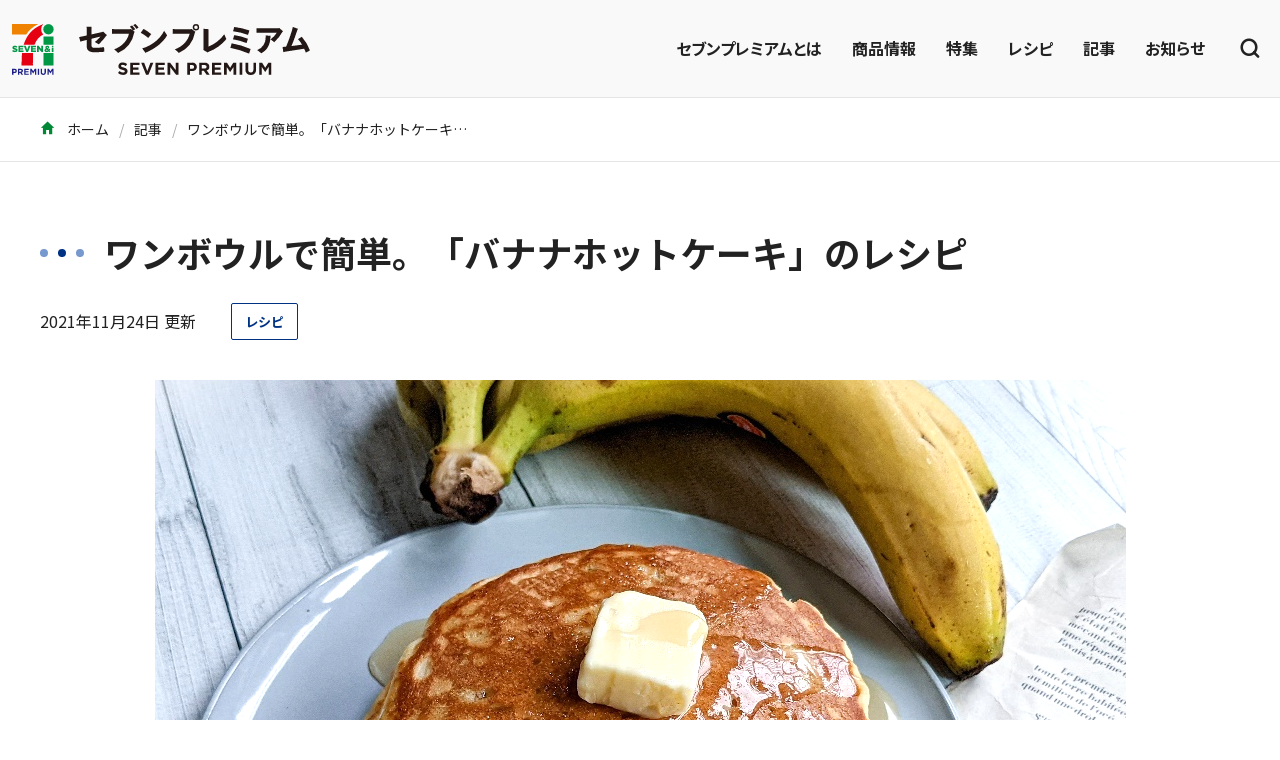

--- FILE ---
content_type: text/html; charset=UTF-8
request_url: https://7premium.jp/blog/detail?id=1518
body_size: 6292
content:
<!DOCTYPE html>
<html lang="ja">
<head>
            <!-- Global site tag (gtag.js) - Google Analytics -->
        <script async src="https://www.googletagmanager.com/gtag/js?id=UA-43979021-3"></script>
        <script>
            window.dataLayer = window.dataLayer || [];
            function gtag(){ dataLayer.push(arguments); }
            gtag('js', new Date());
            gtag('config', "UA-43979021-3");
        </script>

        <!-- Google tag (gtag.js) - Google Analytics 4 -->
        <script async src="https://www.googletagmanager.com/gtag/js?id=G-G6NMV2TLZ4"></script>
        <script>
            window.dataLayer = window.dataLayer || [];
            function gtag(){dataLayer.push(arguments);}
            gtag('js', new Date());
            gtag('config', 'G-G6NMV2TLZ4');
        </script>
                    <!-- Google Tag Manager -->
        <script>(function(w,d,s,l,i){w[l]=w[l]||[];w[l].push({'gtm.start':
                    new Date().getTime(),event:'gtm.js'});var f=d.getElementsByTagName(s)[0],
                j=d.createElement(s),dl=l!='dataLayer'?'&l='+l:'';j.async=true;j.src=
                'https://www.googletagmanager.com/gtm.js?id='+i+dl;f.parentNode.insertBefore(j,f);
            })(window,document,'script','dataLayer','GTM-5PBJCBZ');</script>
        <!-- End Google Tag Manager -->
        <meta charset="utf-8">
    <meta http-equiv="X-UA-Compatible" content="IE=edge">
    <meta name="viewport" content="width=device-width, initial-scale=1.0, maximum-scale=1.0, user-scalable=no" />
    <meta name="format-detection" content="telephone=no">
            <title>ワンボウルで簡単。「バナナホットケーキ」のレシピ | セブンプレミアム公式</title>
                <meta name="description" content="ひとつのボウルで作れる、手軽なバナナホットケーキのレシピをご紹介します。バナナが入るため、腹持ちや栄養価もアップ。バナナの自然な甘さが楽しめるホットケーキです。おやつや朝食にぜひ作ってみてください。">
                <meta name="keywords" content="セブンプレミアム,7P,セブンイレブン,新商品,レシピ">
                <link href="/assets/css/style.css" rel="stylesheet">
    <meta property="og:type" content="website" />
            <meta property="og:title" content="ワンボウルで簡単。「バナナホットケーキ」のレシピ | セブンプレミアム公式" />
        <meta name="twitter:title" content="ワンボウルで簡単。「バナナホットケーキ」のレシピ | セブンプレミアム公式" />
                <meta property="og:description" content="ひとつのボウルで作れる、手軽なバナナホットケーキのレシピをご紹介します。バナナが入るため、腹持ちや栄養価もアップ。バナナの自然な甘さが楽しめるホットケーキです。おやつや朝食にぜひ作ってみてください。" />
        <meta name="twitter:description" content="ひとつのボウルで作れる、手軽なバナナホットケーキのレシピをご紹介します。バナナが入るため、腹持ちや栄養価もアップ。バナナの自然な甘さが楽しめるホットケーキです。おやつや朝食にぜひ作ってみてください。" />
                <meta property="og:image:secure_url" content="https://7premium.jp/files/blog/1672/4901010831720_01.png" />
        <meta property="og:image" content="https://7premium.jp/files/blog/1672/4901010831720_01.png" >
        <meta name="twitter:image" content="https://7premium.jp/files/blog/1672/4901010831720_01.png" >
                <meta name="twitter:card" content="summary" />
        <meta property="og:site_name" content="セブンプレミアム公式" />
    <meta property="fb:app_id" content="1235347909852021" />
    <meta name="twitter:site" content="@7premium_jp" />
    <meta name="twitter:creator" content="@7premium_jp"/>
        <script src="/assets/js/app.js"></script>
        </head>
<body style="background:#fff;">
    <!-- Google Tag Manager (noscript) -->
    <noscript><iframe src="https://www.googletagmanager.com/ns.html?id=GTM-5PBJCBZ"
                      height="0" width="0" style="display:none;visibility:hidden"></iframe></noscript>
    <!-- End Google Tag Manager (noscript) -->

<div id="app" class="l-sticky-header">
    <site-header :links="{&quot;about&quot;:&quot;https://7premium.jp/7premium&quot;,&quot;product&quot;:&quot;https://7premium.jp/product&quot;,&quot;pickup&quot;:&quot;https://7premium.jp/product/pickup&quot;,&quot;recipe&quot;:&quot;https://7premium.jp/recipe&quot;,&quot;blog&quot;:&quot;https://7premium.jp/blog&quot;,&quot;news&quot;:&quot;https://7premium.jp/news&quot;,&quot;product_search&quot;:&quot;https://7premium.jp/product/search&quot;,&quot;recipe_search&quot;:&quot;https://7premium.jp/recipe/search&quot;}" search_value=""></site-header>
        <div class="p-breadcrumbs">
        <div class="l-container">
            <div class="p-breadcrumbs__inner">
                <ol class="p-breadcrumbs-list">
                    
                        <li class="p-breadcrumbs-list__item"><a class="p-breadcrumbs__link"
                                                                href="https://7premium.jp">
                                                                <i class="icon-home"></i>
                                                                    ホーム</a></li>
                    
                        <li class="p-breadcrumbs-list__item"><a class="p-breadcrumbs__link"
                                                                href="https://7premium.jp/blog">
                                                                    記事</a></li>
                    
                        <li class="p-breadcrumbs-list__item"><a class="p-breadcrumbs__link"
                                                                href="https://7premium.jp/blog/detail?id=1518">
                                                                    ワンボウルで簡単。「バナナホットケーキ」のレシピ</a></li>
                                    </ol>
            </div>
        </div>
    </div>

    <main class="u-mb-60 u-mb-md-100">
        <article>
            <div class="l-container u-mt-30 u-mt-sm-60">
                <div class="u-animation--fade-left">
                    <h1 class="c-heading--article u-mb-20"><span class="c-heading__icon"><span></span></span>ワンボウルで簡単。「バナナホットケーキ」のレシピ</h1>
                </div>
                <div class="d-flex align-items-center">
                    <p class="u-fs-14 u-fs-sm-16">2021年11月24日 更新</p>
                                            <ul class="l-tags list-unstyled u-fs-11 u-fs-sm-13 u-ml-auto u-ml-sm-30">
                            <li class="l-tags__item"><a class="c-btn-outline-sm--article" href="https://7premium.jp/blog?category_id=703">レシピ</a></li>
                        </ul>
                                    </div>
                <div class="u-my-20 u-my-sm-40 text-center"><img src="https://7premium.jp/files/blog/1672/4901010831720_01.png" alt="ワンボウルで簡単。「バナナホットケーキ」のレシピ"></div>
                <div class="p-richtext -article">
                                            <nav class="c-toc -article"><h5 class="c-toc__heading">目次</h5><ol class="c-toc-list"><li class="c-toc-list__item"><a href="#chapter-1">■ふわふわ食感。バナナホットケーキ（調理時間：20分）</a></li><li class="c-toc-list__item"><a href="#chapter-2">■材料（3人分）</a></li><li class="c-toc-list__item"><a href="#chapter-3">■コツ・ポイント</a></li><li class="c-toc-list__item"><a href="#chapter-4">■作り方</a><ol><li class="c-toc-list__item"><a href="#chapter-5">1.バナナをつぶす</a></li><li class="c-toc-list__item"><a href="#chapter-6">2.卵と牛乳を加える</a></li><li class="c-toc-list__item"><a href="#chapter-7">3.ホットケーキミックスを加える</a></li><li class="c-toc-list__item"><a href="#chapter-8">4.フライパンに生地を流し入れる</a></li><li class="c-toc-list__item"><a href="#chapter-9">5.ホットケーキを焼く</a></li><li class="c-toc-list__item"><a href="#chapter-10">6.裏面を焼く</a></li></ol></li><li class="c-toc-list__item"><a href="#chapter-11">■使用した食材はこちら</a><ol><li class="c-toc-list__item"><a href="#chapter-12">ホットケーキミックス 200g&times;3袋</a></li><li class="c-toc-list__item"><a href="#chapter-13">こだわり新鮮たまご 10個入</a></li><li class="c-toc-list__item"><a href="#chapter-14">酪農牛乳 1000ml</a></li></ol></li><li class="c-toc-list__item"><a href="#chapter-15">■今すぐ食べたい<span>時</span>はこちらがおすすめ</a><ol><li class="c-toc-list__item"><a href="#chapter-16">大きなホットケーキ 2枚</a></li></ol></li><li class="c-toc-list__item"><a href="#chapter-17">■手軽でおいしいバナナホットケーキを作ろう</a></li></ol></nav>
                                        <h2 class="headLine10" id="chapter-1">■ふわふわ食感。バナナホットケーキ（調理時間：20分）</h2>
<p><span style="font-size: 10pt;"><img src="/files/blog/1672/4901010831720_01.png" alt="" width="300" height="225" /></span></p>
<p><span style="font-size: 10pt;">バナナ風味のふわふわホットケーキのレシピです。</span><span style="font-size: 10pt;">そのままでも甘くておいしいですが、定番のバターとはちみつや、ホイップクリーム、チョコソースをかけるのもおすすめ。</span><span style="font-size: 10pt;">ふっくらとボリュームのあるホットケーキを焼くコツもご紹介するので、ぜひ試してみてください。</span></p>
<h2 class="headLine10" id="chapter-2">■材料（3人分）</h2>
<p><span style="font-size: 10pt;"><img src="/files/blog/1672/4901010831720_02.png" alt="" width="300" height="225" /></span></p>
<p><span style="font-size: 10pt;">・バナナ&hellip;&hellip;1本</span><br /><span style="font-size: 10pt;">★ホットケーキミックス&hellip;&hellip;200g</span><br /><span style="font-size: 10pt;">★<span>こだわり新鮮たまご</span>&hellip;&hellip;1個</span><br /><span style="font-size: 10pt;">★<span>酪農牛乳</span>&hellip;&hellip;150ml</span></p>
<p><span style="font-size: 10pt;">★＝セブンプレミアムです。</span></p>
<h2 class="headLine10" id="chapter-3">■コツ・ポイント</h2>
<p><span style="font-size: 10pt;">ホットケーキミックスを加えたら、混ぜすぎないようにするのがポイント。</span><span style="font-size: 10pt;">少しダマが残るくらいで混ぜるのをやめると、ふっくらと焼き上がります。</span><span style="font-size: 10pt;">粉っぽさがなくなりなめらかになるまで混ぜてしまうと、あまり膨らまなくなるので注意しましょう。</span></p>
<h2 class="headLine10" id="chapter-4">■作り方</h2>
<h3 class="headLine11" id="chapter-5">1.バナナをつぶす</h3>
<p><span style="font-size: 10pt;"><img src="/files/blog/1672/4901010831720_03.jpg" alt="" width="300" height="225" /></span></p>
<p><span style="font-size: 10pt;">ボウルにバナナを入れて、泡だて器でつぶします。バナナの食感が残るように少し粗目につぶすのがおすすめです。</span></p>
<h3 class="headLine11" id="chapter-6">2.卵と牛乳を加える</h3>
<p><span style="font-size: 10pt;"><img src="/files/blog/1672/4901010831720_04.jpg" alt="" width="300" height="225" /></span></p>
<p><span style="font-size: 10pt;">卵と牛乳を加えて全体が混ざるまでよく混ぜます。</span></p>
<h3 class="headLine11" id="chapter-7">3.ホットケーキミックスを加える</h3>
<p><span style="font-size: 10pt;"><img src="/files/blog/1672/4901010831720_05.jpg" alt="" width="300" height="225" /></span></p>
<p><span style="font-size: 10pt;">ホットケーキミックスを入れて、大きくさっくりと混ぜ合わせます。粉っぽさが完全になくなる前に混ぜるのを止めます。</span></p>
<h3 class="headLine11" id="chapter-8">4.フライパンに生地を流し入れる</h3>
<p><span style="font-size: 10pt;"><img src="/files/blog/1672/4901010831720_06.jpg" alt="" width="300" height="225" /></span></p>
<p><span style="font-size: 10pt;">フライパンに分量外の油を薄く<span>引いて</span>温めます。一度濡れ布巾の上において冷まし、生地の1/3量を少し高い位置から流し入れます。</span></p>
<h3 class="headLine11" id="chapter-9">5.ホットケーキを焼く</h3>
<p><span style="font-size: 10pt;"><img src="/files/blog/1672/4901010831720_07.jpg" alt="" width="300" height="225" /></span></p>
<p><span style="font-size: 10pt;">弱火で3分焼き、表面にフツフツと小さな泡が出てきたら裏返します。</span></p>
<h3 class="headLine11" id="chapter-10">6.裏面を焼く</h3>
<p><span style="font-size: 10pt;"><img src="/files/blog/1672/4901010831720_08.jpg" alt="" width="300" height="225" /></span></p>
<p><span style="font-size: 10pt;">さらに3分焼き、お皿に盛り付けます。残りの2枚も同じように焼きます。お好みでバターやはちみつ、チョコソースなどをかけてお召し上がりください。</span></p>
<h2 class="headLine10" id="chapter-11">■使用した食材はこちら</h2>
<h3 class="headLine11" id="chapter-12">ホットケーキミックス 200g&times;3袋</h3>
<p><span style="font-size: 10pt;"><img src="/files/blog/1672/4902110332308.jpg" alt="" width="300" height="300" /></span><br /><span style="font-size: 10pt;"><a href="https://7premium.jp/product/search/detail?id=1207">https://7premium.jp/product/search/detail?id=1207</a></span><br /><span style="font-size: 10pt;">価格：税込213円</span></p>
<p><span style="font-size: 10pt;">ふんわりとした食感に仕上がるホットケーキミックスです。保存に便利で使いやすい小分けタイプ。ホットケーキ以外にも、ドーナツや蒸しケーキなど、いろいろなメニューにお使いいただけます。</span></p>
<h3 class="headLine11" id="chapter-13">こだわり新鮮たまご 10個入</h3>
<p><span style="font-size: 10pt;"><img src="/files/blog/1672/4901010831720.jpg" alt="" width="300" height="300" /></span><br /><span style="font-size: 10pt;"><a href="https://7premium.jp/product/search/detail?id=4246">https://7premium.jp/product/search/detail?id=4246</a></span><br /><span style="font-size: 10pt;">価格：税込238円</span></p>
<p><span style="font-size: 10pt;">生産履歴がわかる安全・安心な卵です。マリーゴールド、ハーブを配合した飼料で親鶏を育成しました。鮮やかで深みのある色と、コクのある味わいが楽しめます。出荷から店頭までチルドで運び、新鮮さをキープしています。</span></p>
<h3 class="headLine11" id="chapter-14">酪農牛乳 1000ml</h3>
<p><span style="font-size: 10pt;"><img src="/files/blog/1672/4908329007181.jpg" alt="" width="300" height="300" /></span><br /><span style="font-size: 10pt;"><a href="https://7premium.jp/product/search/detail?id=6553">https://7premium.jp/product/search/detail?id=6553</a></span><br /><span style="font-size: 10pt;">価格：税込192円</span></p>
<p><span style="font-size: 10pt;">自然な味わいを大切にした成分無調整牛乳です。新鮮な生乳を100％使用。そのままはもちろん、ドリンクやお料理などにも幅広くお使いいただけます。</span></p>
<h2 class="headLine10" id="chapter-15">■今すぐ食べたい<span>時</span>はこちらがおすすめ</h2>
<h3 class="headLine11" id="chapter-16">大きなホットケーキ 2枚</h3>
<p><span style="font-size: 10pt;"><img src="/files/blog/1672/4903110188421.jpg" alt="" width="300" height="300" /></span><br /><span style="font-size: 10pt;"><a href="https://7premium.jp/product/search/detail?id=5151">https://7premium.jp/product/search/detail?id=5151</a></span><br /><span style="font-size: 10pt;">価格：税込213円</span></p>
<p><span style="font-size: 10pt;">バターが香る、リッチな味わいのホットケーキです。ふっくらとしてボリュームがあり、添付のメープル<span>風味</span>シロップをかければ、手軽にご褒美スイーツが楽しめます。お好みでフルーツやホイップクリームと合わせてお召し上がりください。</span></p>
<h2 class="headLine10" id="chapter-17">■手軽でおいしいバナナホットケーキを作ろう</h2>
<p><span style="font-size: 10pt;">ワンボウルで手軽に作れるホットケーキは、朝食にもおやつにもおすすめです。バナナが入っているので、そのままでも甘くておいしく食べられるのも嬉しいポイント。ふわふわ食感が楽しいバナナ風味のホットケーキを、ぜひおうちで作ってみてください。</span></p>
<p><span style="font-size: 10pt;">※お近くのセブン‐イレブン、および、イトーヨーカドー、ヨークベニマル、ヨークマートほか、ヨークグループ各店舗にてお買い求めください。</span><br /><span style="font-size: 10pt;">※店舗によりお取り扱いのない場合がございます。</span><br /><span style="font-size: 10pt;">※地域により商品規格・価格・発売日が異なる場合がございます。</span><br /><span style="font-size: 10pt;">※表示価格は8％の消費税額を加えた税込価格となります。（酒類等の軽減税率対象外商品は10％の消費税を加算）</span><br /><span style="font-size: 10pt;">※掲載商品を店内でご飲食される場合は、対象商品の税率が10％となります。</span><br /><span style="font-size: 10pt;">※20歳以上の年齢であることを確認できない場合には酒類の販売はいたしません。</span><br /><span style="font-size: 10pt;">※はちみつは、１歳未満の乳児には与えないでください。</span><br /><span style="font-size: 10pt;">※2021年11月24日現在の情報です。</span></p>
                </div>
                

                                    <div class="l-container u-mt-40 u-mt-md-60">
                        <p><a href="https://7premium.jp/product/pickup/detail?id=473" title="金のマルゲリータ"><img src="https://7premium.jp/files/banner/kiji_kyoutu/gold_pizza.jpg" /></a></p>
                    </div>
                
                <share size="lg"></share>

                <section class="u-mt-60 u-mt-sm-80">
                    <div class="u-animation--fade-left">
                        <h5 class="c-heading--article u-mb-20"><span class="c-heading__icon"><span></span></span>関連キーワード</h5>
                    </div>
                    <ul class="l-tags list-unstyled u-fs-11 u-fs-sm-13">
                                                    <li class="l-tags__item"><a class="c-btn-outline-sm--article" href="https://7premium.jp/blog/keyword?k_id=78">スイーツ・お菓子</a></li>
                                            </ul>
                </section>
            </div>
        </article>
        <section class="u-mt-60 u-mt-sm-80">
            <div class="l-container">
                <div class="u-animation--fade-left">
                    <h2 class="c-heading--product"><span class="c-heading__icon"><span></span></span>おすすめ商品</h2>
                </div>
                <div class="l-products--recommend">
                                            <div class="c-card--product"><a class="c-card__inner -scale-image" href="https://7premium.jp/product/search/detail?id=8515&amp;ptn=recommend_b">
                            <figure class="c-card__image"><img src="https://7premium.jp/files/item/2021_guidelines/4514603421316_k.jpg" alt="ゼロサイダートリプルファイバー+α 500ml"></figure>
                            <div class="c-card__content-inner">
                                <p class="u-mt-10 u-text--bold u-fs-14 u-fs-sm-18">ゼロサイダートリプルファイバー+α 500ml</p>
                                                                    <p class="u-mt-10 u-fs-14 u-fs-sm-16">116円<span class="u-fs-12 u-fs-13">（税込）</span></p>
                                                            </div></a>
                            <div class="c-card__likebtn">
                                <like-btn :number="932" :product-id="8515"></like-btn>
                            </div>
                        </div>
                                            <div class="c-card--product"><a class="c-card__inner -scale-image" href="https://7premium.jp/product/search/detail?id=9553&amp;ptn=recommend_b">
                            <figure class="c-card__image"><img src="https://7premium.jp/files/item/2021_guidelines/4514603431612_k.jpg" alt="ゼロサイダートリプルビタミン+α 500ml"></figure>
                            <div class="c-card__content-inner">
                                <p class="u-mt-10 u-text--bold u-fs-14 u-fs-sm-18">ゼロサイダートリプルビタミン+α 500ml</p>
                                                                    <p class="u-mt-10 u-fs-14 u-fs-sm-16">116円<span class="u-fs-12 u-fs-13">（税込）</span></p>
                                                            </div></a>
                            <div class="c-card__likebtn">
                                <like-btn :number="573" :product-id="9553"></like-btn>
                            </div>
                        </div>
                                            <div class="c-card--product"><a class="c-card__inner -scale-image" href="https://7premium.jp/product/search/detail?id=7046&amp;ptn=recommend_b">
                            <figure class="c-card__image"><img src="https://7premium.jp/files/item/2021_guidelines/4901231635824_k.jpg" alt="金の豚角煮 150g"></figure>
                            <div class="c-card__content-inner">
                                <p class="u-mt-10 u-text--bold u-fs-14 u-fs-sm-18">金の豚角煮 150g</p>
                                                                    <p class="u-mt-10 u-fs-14 u-fs-sm-16">429円<span class="u-fs-12 u-fs-13">（税込）</span></p>
                                                            </div></a>
                            <div class="c-card__likebtn">
                                <like-btn :number="990" :product-id="7046"></like-btn>
                            </div>
                        </div>
                                            <div class="c-card--product"><a class="c-card__inner -scale-image" href="https://7premium.jp/product/search/detail?id=3048&amp;ptn=recommend_b">
                            <figure class="c-card__image"><img src="https://7premium.jp/files/item/4908013144444.jpg" alt="北海道バター(食塩不使用) 150g"></figure>
                            <div class="c-card__content-inner">
                                <p class="u-mt-10 u-text--bold u-fs-14 u-fs-sm-18">北海道バター(食塩不使用) 150g</p>
                                                                    <p class="u-mt-10 u-fs-14 u-fs-sm-16">473円<span class="u-fs-12 u-fs-13">（税込）</span></p>
                                                            </div></a>
                            <div class="c-card__likebtn">
                                <like-btn :number="234" :product-id="3048"></like-btn>
                            </div>
                        </div>
                                    </div>
            </div>
        </section>
        <section class="u-mt-60 u-mt-sm-80">
            <div class="l-container">
                <div class="u-animation--fade-left">
                    <h2 class="c-heading--recipe"><span class="c-heading__icon"><span></span></span>おすすめレシピ</h2>
                </div>
                <div class="l-recipe -sm-gap--lg">
                                            <div class="c-card--recipe -border"><a class="c-card__inner -scale-image" href="https://7premium.jp/recipe/search/detail?id=9467&amp;ptn=recommend_a">
                            <figure class="c-card__image"><img src="https://7premium.jp/files/blog/927/4902170557048_01.jpg" alt="パーティーやお祝いのスイーツに！バラのアップルパイのレシピ"></figure>
                            <div class="u-p-15 u-pb-40">
                                <p class="u-text--bold u-fs-14 u-fs-sm-16">パーティーやお祝いのスイーツに！バラのアップルパイのレシピ</p>
                            </div></a>
                        </div>
                                            <div class="c-card--recipe -border"><a class="c-card__inner -scale-image" href="https://7premium.jp/recipe/search/detail?id=9542&amp;ptn=recommend_a">
                            <figure class="c-card__image"><img src="https://7premium.jp/files/recipe/2114/4979341125207_001.jpg" alt="粒が際立つアルデンテ。生米から作るトマトリゾットのレシピ"></figure>
                            <div class="u-p-15 u-pb-40">
                                <p class="u-text--bold u-fs-14 u-fs-sm-16">粒が際立つアルデンテ。生米から作るトマトリゾットのレシピ</p>
                            </div></a>
                        </div>
                                            <div class="c-card--recipe -border"><a class="c-card__inner -scale-image" href="https://7premium.jp/recipe/search/detail?id=9577&amp;ptn=recommend_a">
                            <figure class="c-card__image"><img src="https://7premium.jp/files/recipe/2172/024.jpg" alt="やわらかくするコツも！ささみの焼き鳥のレシピ【フライパン・トースター・グリル】"></figure>
                            <div class="u-p-15 u-pb-40">
                                <p class="u-text--bold u-fs-14 u-fs-sm-16">やわらかくするコツも！ささみの焼き鳥のレシピ【フライパン・トースター・グリル】</p>
                            </div></a>
                        </div>
                                            <div class="c-card--recipe -border"><a class="c-card__inner -scale-image" href="https://7premium.jp/recipe/search/detail?id=9563&amp;ptn=recommend_a">
                            <figure class="c-card__image"><img src="https://7premium.jp/files/recipe/2138/4573166971058_001.jpg" alt="お家で手軽に本場の味。揚げないヤンニョムチキンのレシピ"></figure>
                            <div class="u-p-15 u-pb-40">
                                <p class="u-text--bold u-fs-14 u-fs-sm-16">お家で手軽に本場の味。揚げないヤンニョムチキンのレシピ</p>
                            </div></a>
                        </div>
                                    </div>
            </div>
        </section>
    </main>
    <div class="p-breadcrumbs">
        <div class="l-container">
            <div class="p-breadcrumbs__inner">
                <ol class="p-breadcrumbs-list">
                    
                        <li class="p-breadcrumbs-list__item"><a class="p-breadcrumbs__link"
                                                                href="https://7premium.jp">
                                                                <i class="icon-home"></i>
                                                                    ホーム</a></li>
                    
                        <li class="p-breadcrumbs-list__item"><a class="p-breadcrumbs__link"
                                                                href="https://7premium.jp/blog">
                                                                    記事</a></li>
                    
                        <li class="p-breadcrumbs-list__item"><a class="p-breadcrumbs__link"
                                                                href="https://7premium.jp/blog/detail?id=1518">
                                                                    ワンボウルで簡単。「バナナホットケーキ」のレシピ</a></li>
                                    </ol>
            </div>
        </div>
    </div>

    <footer class="p-footer">
    <div class="l-container">
        <div class="p-footer__row">
            <ul class="p-footer-nav">
                <li><a href="https://7premium.jp/product">商品情報</a></li>
                <li><a href="https://7premium.jp/7premium">セブンプレミアムとは</a></li>
                <li><a href="https://7premium.jp/faq">よくある質問</a></li>
                <li><a href="https://7premium.jp/sitemap">サイトマップ</a></li>
                <li><a href="https://7premium.jp/guide">動作環境について</a></li>
                <li><a href="https://7premium.jp/term">ご利用規約</a></li>
                <li><a href="https://www.7andi.com/privacy.html" target="_blank" rel="noopener">個人情報保護について</a></li>
            </ul>
            <div>
                <ul class="p-footer-sns">
                    <li><a href="https://x.com/7premium_jp" target="_blank" rel="noopener"><img src="/assets/img/common/icon_x.png"></a></li>
                    <li><a href="https://www.instagram.com/7premium/" target="_blank" rel="noopener"><img src="/assets/img/common/icon_instagram.png"></a></li>
                    <li><a href="https://www.tiktok.com/@7premium_shorts" target="_blank" rel="noopener"><img src="/assets/img/common/icon_tiktok.png"></a></li>
                    <li><a href="https://www.youtube.com/user/sevenpremiumlife" target="_blank" rel="noopener"><img src="/assets/img/common/icon_youtube.png"></a></li>
                    <li><a href="https://www.facebook.com/7premium/" target="_blank" rel="noopener"><img src="/assets/img/common/icon_facebook.png"></a></li>
                </ul>
                <p class="p-footer__copyright">&copy; Seven &amp; i Holdings Co., Ltd. All Rights Reserved.</p>
            </div>
        </div>
    </div>
</footer>
</div>
</body>
</html>


--- FILE ---
content_type: text/css
request_url: https://7premium.jp/assets/css/style.css
body_size: 39188
content:
.hooper-slide{-ms-flex-negative:0;-webkit-flex-shrink:0;flex-shrink:0;height:100%;list-style:none;margin:0;padding:0}.hooper-progress{background-color:#efefef;height:4px;left:0;position:absolute;right:0;top:0}.hooper-progress-inner{background-color:#4285f4;height:100%;-webkit-transition:.3s;-o-transition:.3s;-moz-transition:.3s;transition:.3s}.hooper-pagination{bottom:0;padding:5px 10px;position:absolute;right:50%;-webkit-transform:translateX(50%);-moz-transform:translateX(50%);-ms-transform:translateX(50%);-o-transform:translateX(50%);transform:translateX(50%)}.hooper-indicators,.hooper-pagination{display:-webkit-box;display:-webkit-flex;display:-moz-box;display:-ms-flexbox;display:flex}.hooper-indicators{list-style:none;margin:0;padding:0}.hooper-indicator.is-active,.hooper-indicator:hover{background-color:#4285f4}.hooper-indicator{background-color:#fff;border:none;-webkit-border-radius:4px;-moz-border-radius:4px;border-radius:4px;cursor:pointer;height:4px;margin:0 2px;padding:0;width:12px}.hooper-pagination.is-vertical{bottom:auto;right:0;top:50%;-webkit-transform:translateY(-50%);-moz-transform:translateY(-50%);-ms-transform:translateY(-50%);-o-transform:translateY(-50%);transform:translateY(-50%)}.hooper-pagination.is-vertical .hooper-indicators{-webkit-box-orient:vertical;-webkit-box-direction:normal;-moz-box-orient:vertical;-moz-box-direction:normal;-webkit-flex-direction:column;-ms-flex-direction:column;flex-direction:column}.hooper-pagination.is-vertical .hooper-indicator{width:6px}.hooper-next,.hooper-prev{background-color:transparent;border:none;cursor:pointer;padding:1em;position:absolute;top:50%;-webkit-transform:translateY(-50%);-moz-transform:translateY(-50%);-ms-transform:translateY(-50%);-o-transform:translateY(-50%);transform:translateY(-50%)}.hooper-next.is-disabled,.hooper-prev.is-disabled{cursor:not-allowed;opacity:.3}.hooper-next{right:0}.hooper-prev{left:0}.hooper-navigation.is-vertical .hooper-next{bottom:0;top:auto}.hooper-navigation.is-vertical .hooper-next,.hooper-navigation.is-vertical .hooper-prev{-webkit-transform:initial;-moz-transform:initial;-ms-transform:initial;-o-transform:initial;transform:none}.hooper-navigation.is-vertical .hooper-prev{bottom:auto;left:auto;right:0;top:0}.hooper-navigation.is-rtl .hooper-prev{left:auto;right:0}.hooper-navigation.is-rtl .hooper-next{left:0;right:auto}.hooper{height:200px;position:relative;width:100%}.hooper,.hooper *{-webkit-box-sizing:border-box;-moz-box-sizing:border-box;box-sizing:border-box}.hooper-list{height:100%;overflow:hidden;width:100%}.hooper-track{-webkit-box-sizing:border-box;-moz-box-sizing:border-box;box-sizing:border-box;display:-webkit-box;display:-webkit-flex;display:-moz-box;display:-ms-flexbox;display:flex;height:100%;margin:0;padding:0;width:100%}.hooper.is-vertical .hooper-track{-webkit-box-orient:vertical;-webkit-box-direction:normal;-moz-box-orient:vertical;-moz-box-direction:normal;-webkit-flex-direction:column;-ms-flex-direction:column;flex-direction:column;height:200px}.hooper.is-rtl{direction:rtl}.hooper-sr-only{clip:rect(0,0,0,0);border:0;height:1px;margin:-1px;overflow:hidden;padding:0;position:absolute;width:1px}
@charset "UTF-8";:root{--bs-body:#222;--bs-light:#aaa;--bs-product:#008837;--bs-product-light:#3bba6e;--bs-feature:#e60012;--bs-feature-light:#ef848c;--bs-recipe:#ef8200;--bs-recipe-light:#f7ba7d;--bs-article:#003283;--bs-article-light:#7899ce;--bs-gray-100:#f8f9fa;--bs-gray-200:#e9ecef;--bs-gray-300:#dee2e6;--bs-gray-400:#ced4da;--bs-gray-500:#adb5bd;--bs-gray-600:#6c757d;--bs-gray-700:#495057;--bs-gray-800:#343a40;--bs-gray-900:#212529;--bs-primary:#003283;--bs-secondary:#6c757d;--bs-success:#198754;--bs-info:#0dcaf0;--bs-warning:#ffc107;--bs-danger:#dc3545;--bs-light:#f8f9fa;--bs-dark:#212529;--bs-primary-rgb:0,50,131;--bs-secondary-rgb:108,117,125;--bs-success-rgb:25,135,84;--bs-info-rgb:13,202,240;--bs-warning-rgb:255,193,7;--bs-danger-rgb:220,53,69;--bs-light-rgb:248,249,250;--bs-dark-rgb:33,37,41;--bs-white-rgb:255,255,255;--bs-black-rgb:0,0,0;--bs-body-color-rgb:34,34,34;--bs-body-bg-rgb:255,255,255;--bs-font-sans-serif:"Noto Sans JP",sans-serif;--bs-font-monospace:SFMono-Regular,Menlo,Monaco,Consolas,"Liberation Mono","Courier New",monospace;--bs-gradient:linear-gradient(180deg,hsla(0,0%,100%,.15),hsla(0,0%,100%,0));--bs-body-font-family:var(--bs-font-sans-serif);--bs-body-font-size:1rem;--bs-body-font-weight:400;--bs-body-line-height:1.5;--bs-body-color:#222;--bs-body-bg:#fff}

/*!
* ress.css • v4.0.0
* MIT License
* github.com/filipelinhares/ress
*/html{-webkit-text-size-adjust:100%;-webkit-box-sizing:border-box;-moz-box-sizing:border-box;box-sizing:border-box;-moz-tab-size:4;-o-tab-size:4;tab-size:4;word-break:normal}*,:after,:before{background-repeat:no-repeat;-webkit-box-sizing:inherit;-moz-box-sizing:inherit;box-sizing:inherit}:after,:before{text-decoration:inherit;vertical-align:inherit}*{margin:0;padding:0}hr{color:inherit;height:0;overflow:visible}details,main{display:block}summary{display:list-item}small{font-size:80%}[hidden]{display:none}abbr[title]{border-bottom:none;text-decoration:underline;-webkit-text-decoration:underline dotted;-moz-text-decoration:underline dotted;text-decoration:underline dotted}a{background-color:transparent}a:active,a:hover{outline-width:0}code,kbd,pre,samp{font-family:monospace,monospace}pre{font-size:1em}b,strong{font-weight:bolder}sub,sup{font-size:75%;line-height:0;position:relative;vertical-align:baseline}sub{bottom:-.25em}sup{top:-.5em}table{border-color:inherit;text-indent:0}input{-webkit-border-radius:0;-moz-border-radius:0;border-radius:0}[disabled]{cursor:default}[type=number]::-webkit-inner-spin-button,[type=number]::-webkit-outer-spin-button{height:auto}[type=search]{-webkit-appearance:textfield;outline-offset:-2px}[type=search]::-webkit-search-decoration{-webkit-appearance:none}textarea{overflow:auto;resize:vertical}button,input,optgroup,select,textarea{font:inherit}optgroup{font-weight:700}button{overflow:visible}button,select{text-transform:none}[role=button],[type=button],[type=reset],[type=submit],button{color:inherit;cursor:pointer}[type=button]::-moz-focus-inner,[type=reset]::-moz-focus-inner,[type=submit]::-moz-focus-inner,button::-moz-focus-inner{border-style:none;padding:0}[type=button]::-moz-focus-inner,[type=reset]::-moz-focus-inner,[type=submit]::-moz-focus-inner,button:-moz-focusring{outline:1px dotted ButtonText}[type=reset],[type=submit],button,html [type=button]{-webkit-appearance:button}button,input,select,textarea{background-color:transparent;border-style:none}a:focus,button:focus,input:focus,select:focus,textarea:focus{outline-width:0}select{-moz-appearance:none;-webkit-appearance:none}select::-ms-expand{display:none}select::-ms-value{color:currentColor}legend{border:0;color:inherit;display:table;max-width:100%;white-space:normal}::-webkit-file-upload-button{-webkit-appearance:button;color:inherit;font:inherit}img{border-style:none}progress{vertical-align:baseline}[aria-busy=true]{cursor:progress}[aria-controls]{cursor:pointer}[aria-disabled=true]{cursor:default}body{color:#222;font-family:Noto Sans JP,sans-serif;line-height:1.7}@media (prefers-color-scheme:dark){body{background:#fff}}img{max-width:100%;vertical-align:bottom}.list-unstyled{list-style:none;padding-left:0}a{color:inherit;text-decoration:none}ol,ul{-webkit-padding-start:1.5em;-moz-padding-start:1.5em;padding-inline-start:1.5em}.row{--bs-gutter-x:1.5rem;--bs-gutter-y:0;display:-webkit-box;display:-webkit-flex;display:-moz-box;display:-ms-flexbox;display:flex;-webkit-flex-wrap:wrap;-ms-flex-wrap:wrap;flex-wrap:wrap;margin-left:calc(var(--bs-gutter-x)*-.5);margin-right:calc(var(--bs-gutter-x)*-.5);margin-top:calc(var(--bs-gutter-y)*-1)}.row>*{-ms-flex-negative:0;-webkit-flex-shrink:0;flex-shrink:0;margin-top:var(--bs-gutter-y);max-width:100%;padding-left:calc(var(--bs-gutter-x)*.5);padding-right:calc(var(--bs-gutter-x)*.5);width:100%}.col{-webkit-box-flex:1;-moz-box-flex:1;-webkit-flex:1 0 0%;-ms-flex:1 0 0%;flex:1 0 0%}.row-cols-auto>*{-webkit-box-flex:0;-moz-box-flex:0;-webkit-flex:0 0 auto;-ms-flex:0 0 auto;flex:0 0 auto;width:auto}.row-cols-1>*{-webkit-box-flex:0;-moz-box-flex:0;-webkit-flex:0 0 auto;-ms-flex:0 0 auto;flex:0 0 auto;width:100%}.row-cols-2>*{-webkit-box-flex:0;-moz-box-flex:0;-webkit-flex:0 0 auto;-ms-flex:0 0 auto;flex:0 0 auto;width:50%}.row-cols-3>*{-webkit-box-flex:0;-moz-box-flex:0;-webkit-flex:0 0 auto;-ms-flex:0 0 auto;flex:0 0 auto;width:33.3333333333%}.row-cols-4>*{-webkit-box-flex:0;-moz-box-flex:0;-webkit-flex:0 0 auto;-ms-flex:0 0 auto;flex:0 0 auto;width:25%}.row-cols-5>*{-webkit-box-flex:0;-moz-box-flex:0;-webkit-flex:0 0 auto;-ms-flex:0 0 auto;flex:0 0 auto;width:20%}.row-cols-6>*{-webkit-box-flex:0;-moz-box-flex:0;-webkit-flex:0 0 auto;-ms-flex:0 0 auto;flex:0 0 auto;width:16.6666666667%}.col-auto{width:auto}.col-1,.col-auto{-webkit-box-flex:0;-moz-box-flex:0;-webkit-flex:0 0 auto;-ms-flex:0 0 auto;flex:0 0 auto}.col-1{width:8.33333333%}.col-2{width:16.66666667%}.col-2,.col-3{-webkit-box-flex:0;-moz-box-flex:0;-webkit-flex:0 0 auto;-ms-flex:0 0 auto;flex:0 0 auto}.col-3{width:25%}.col-4{width:33.33333333%}.col-4,.col-5{-webkit-box-flex:0;-moz-box-flex:0;-webkit-flex:0 0 auto;-ms-flex:0 0 auto;flex:0 0 auto}.col-5{width:41.66666667%}.col-6{width:50%}.col-6,.col-7{-webkit-box-flex:0;-moz-box-flex:0;-webkit-flex:0 0 auto;-ms-flex:0 0 auto;flex:0 0 auto}.col-7{width:58.33333333%}.col-8{width:66.66666667%}.col-8,.col-9{-webkit-box-flex:0;-moz-box-flex:0;-webkit-flex:0 0 auto;-ms-flex:0 0 auto;flex:0 0 auto}.col-9{width:75%}.col-10{width:83.33333333%}.col-10,.col-11{-webkit-box-flex:0;-moz-box-flex:0;-webkit-flex:0 0 auto;-ms-flex:0 0 auto;flex:0 0 auto}.col-11{width:91.66666667%}.col-12{-webkit-box-flex:0;-moz-box-flex:0;-webkit-flex:0 0 auto;-ms-flex:0 0 auto;flex:0 0 auto;width:100%}.offset-1{margin-left:8.33333333%}.offset-2{margin-left:16.66666667%}.offset-3{margin-left:25%}.offset-4{margin-left:33.33333333%}.offset-5{margin-left:41.66666667%}.offset-6{margin-left:50%}.offset-7{margin-left:58.33333333%}.offset-8{margin-left:66.66666667%}.offset-9{margin-left:75%}.offset-10{margin-left:83.33333333%}.offset-11{margin-left:91.66666667%}.g-0,.gx-0{--bs-gutter-x:0}.g-0,.gy-0{--bs-gutter-y:0}.g-1,.gx-1{--bs-gutter-x:0.25rem}.g-1,.gy-1{--bs-gutter-y:0.25rem}.g-2,.gx-2{--bs-gutter-x:0.5rem}.g-2,.gy-2{--bs-gutter-y:0.5rem}.g-3,.gx-3{--bs-gutter-x:1rem}.g-3,.gy-3{--bs-gutter-y:1rem}.g-4,.gx-4{--bs-gutter-x:1.5rem}.g-4,.gy-4{--bs-gutter-y:1.5rem}.g-5,.gx-5{--bs-gutter-x:3rem}.g-5,.gy-5{--bs-gutter-y:3rem}@media (min-width:640px){.col-sm{-webkit-box-flex:1;-moz-box-flex:1;-webkit-flex:1 0 0%;-ms-flex:1 0 0%;flex:1 0 0%}.row-cols-sm-auto>*{-webkit-box-flex:0;-moz-box-flex:0;-webkit-flex:0 0 auto;-ms-flex:0 0 auto;flex:0 0 auto;width:auto}.row-cols-sm-1>*{-webkit-box-flex:0;-moz-box-flex:0;-webkit-flex:0 0 auto;-ms-flex:0 0 auto;flex:0 0 auto;width:100%}.row-cols-sm-2>*{-webkit-box-flex:0;-moz-box-flex:0;-webkit-flex:0 0 auto;-ms-flex:0 0 auto;flex:0 0 auto;width:50%}.row-cols-sm-3>*{-webkit-box-flex:0;-moz-box-flex:0;-webkit-flex:0 0 auto;-ms-flex:0 0 auto;flex:0 0 auto;width:33.3333333333%}.row-cols-sm-4>*{-webkit-box-flex:0;-moz-box-flex:0;-webkit-flex:0 0 auto;-ms-flex:0 0 auto;flex:0 0 auto;width:25%}.row-cols-sm-5>*{-webkit-box-flex:0;-moz-box-flex:0;-webkit-flex:0 0 auto;-ms-flex:0 0 auto;flex:0 0 auto;width:20%}.row-cols-sm-6>*{-webkit-box-flex:0;-moz-box-flex:0;-webkit-flex:0 0 auto;-ms-flex:0 0 auto;flex:0 0 auto;width:16.6666666667%}.col-sm-auto{width:auto}.col-sm-1,.col-sm-auto{-webkit-box-flex:0;-moz-box-flex:0;-webkit-flex:0 0 auto;-ms-flex:0 0 auto;flex:0 0 auto}.col-sm-1{width:8.33333333%}.col-sm-2{width:16.66666667%}.col-sm-2,.col-sm-3{-webkit-box-flex:0;-moz-box-flex:0;-webkit-flex:0 0 auto;-ms-flex:0 0 auto;flex:0 0 auto}.col-sm-3{width:25%}.col-sm-4{width:33.33333333%}.col-sm-4,.col-sm-5{-webkit-box-flex:0;-moz-box-flex:0;-webkit-flex:0 0 auto;-ms-flex:0 0 auto;flex:0 0 auto}.col-sm-5{width:41.66666667%}.col-sm-6{width:50%}.col-sm-6,.col-sm-7{-webkit-box-flex:0;-moz-box-flex:0;-webkit-flex:0 0 auto;-ms-flex:0 0 auto;flex:0 0 auto}.col-sm-7{width:58.33333333%}.col-sm-8{width:66.66666667%}.col-sm-8,.col-sm-9{-webkit-box-flex:0;-moz-box-flex:0;-webkit-flex:0 0 auto;-ms-flex:0 0 auto;flex:0 0 auto}.col-sm-9{width:75%}.col-sm-10{width:83.33333333%}.col-sm-10,.col-sm-11{-webkit-box-flex:0;-moz-box-flex:0;-webkit-flex:0 0 auto;-ms-flex:0 0 auto;flex:0 0 auto}.col-sm-11{width:91.66666667%}.col-sm-12{-webkit-box-flex:0;-moz-box-flex:0;-webkit-flex:0 0 auto;-ms-flex:0 0 auto;flex:0 0 auto;width:100%}.offset-sm-0{margin-left:0}.offset-sm-1{margin-left:8.33333333%}.offset-sm-2{margin-left:16.66666667%}.offset-sm-3{margin-left:25%}.offset-sm-4{margin-left:33.33333333%}.offset-sm-5{margin-left:41.66666667%}.offset-sm-6{margin-left:50%}.offset-sm-7{margin-left:58.33333333%}.offset-sm-8{margin-left:66.66666667%}.offset-sm-9{margin-left:75%}.offset-sm-10{margin-left:83.33333333%}.offset-sm-11{margin-left:91.66666667%}.g-sm-0,.gx-sm-0{--bs-gutter-x:0}.g-sm-0,.gy-sm-0{--bs-gutter-y:0}.g-sm-1,.gx-sm-1{--bs-gutter-x:0.25rem}.g-sm-1,.gy-sm-1{--bs-gutter-y:0.25rem}.g-sm-2,.gx-sm-2{--bs-gutter-x:0.5rem}.g-sm-2,.gy-sm-2{--bs-gutter-y:0.5rem}.g-sm-3,.gx-sm-3{--bs-gutter-x:1rem}.g-sm-3,.gy-sm-3{--bs-gutter-y:1rem}.g-sm-4,.gx-sm-4{--bs-gutter-x:1.5rem}.g-sm-4,.gy-sm-4{--bs-gutter-y:1.5rem}.g-sm-5,.gx-sm-5{--bs-gutter-x:3rem}.g-sm-5,.gy-sm-5{--bs-gutter-y:3rem}}@media (min-width:768px){.col-md{-webkit-box-flex:1;-moz-box-flex:1;-webkit-flex:1 0 0%;-ms-flex:1 0 0%;flex:1 0 0%}.row-cols-md-auto>*{-webkit-box-flex:0;-moz-box-flex:0;-webkit-flex:0 0 auto;-ms-flex:0 0 auto;flex:0 0 auto;width:auto}.row-cols-md-1>*{-webkit-box-flex:0;-moz-box-flex:0;-webkit-flex:0 0 auto;-ms-flex:0 0 auto;flex:0 0 auto;width:100%}.row-cols-md-2>*{-webkit-box-flex:0;-moz-box-flex:0;-webkit-flex:0 0 auto;-ms-flex:0 0 auto;flex:0 0 auto;width:50%}.row-cols-md-3>*{-webkit-box-flex:0;-moz-box-flex:0;-webkit-flex:0 0 auto;-ms-flex:0 0 auto;flex:0 0 auto;width:33.3333333333%}.row-cols-md-4>*{-webkit-box-flex:0;-moz-box-flex:0;-webkit-flex:0 0 auto;-ms-flex:0 0 auto;flex:0 0 auto;width:25%}.row-cols-md-5>*{-webkit-box-flex:0;-moz-box-flex:0;-webkit-flex:0 0 auto;-ms-flex:0 0 auto;flex:0 0 auto;width:20%}.row-cols-md-6>*{-webkit-box-flex:0;-moz-box-flex:0;-webkit-flex:0 0 auto;-ms-flex:0 0 auto;flex:0 0 auto;width:16.6666666667%}.col-md-auto{width:auto}.col-md-1,.col-md-auto{-webkit-box-flex:0;-moz-box-flex:0;-webkit-flex:0 0 auto;-ms-flex:0 0 auto;flex:0 0 auto}.col-md-1{width:8.33333333%}.col-md-2{width:16.66666667%}.col-md-2,.col-md-3{-webkit-box-flex:0;-moz-box-flex:0;-webkit-flex:0 0 auto;-ms-flex:0 0 auto;flex:0 0 auto}.col-md-3{width:25%}.col-md-4{width:33.33333333%}.col-md-4,.col-md-5{-webkit-box-flex:0;-moz-box-flex:0;-webkit-flex:0 0 auto;-ms-flex:0 0 auto;flex:0 0 auto}.col-md-5{width:41.66666667%}.col-md-6{width:50%}.col-md-6,.col-md-7{-webkit-box-flex:0;-moz-box-flex:0;-webkit-flex:0 0 auto;-ms-flex:0 0 auto;flex:0 0 auto}.col-md-7{width:58.33333333%}.col-md-8{width:66.66666667%}.col-md-8,.col-md-9{-webkit-box-flex:0;-moz-box-flex:0;-webkit-flex:0 0 auto;-ms-flex:0 0 auto;flex:0 0 auto}.col-md-9{width:75%}.col-md-10{width:83.33333333%}.col-md-10,.col-md-11{-webkit-box-flex:0;-moz-box-flex:0;-webkit-flex:0 0 auto;-ms-flex:0 0 auto;flex:0 0 auto}.col-md-11{width:91.66666667%}.col-md-12{-webkit-box-flex:0;-moz-box-flex:0;-webkit-flex:0 0 auto;-ms-flex:0 0 auto;flex:0 0 auto;width:100%}.offset-md-0{margin-left:0}.offset-md-1{margin-left:8.33333333%}.offset-md-2{margin-left:16.66666667%}.offset-md-3{margin-left:25%}.offset-md-4{margin-left:33.33333333%}.offset-md-5{margin-left:41.66666667%}.offset-md-6{margin-left:50%}.offset-md-7{margin-left:58.33333333%}.offset-md-8{margin-left:66.66666667%}.offset-md-9{margin-left:75%}.offset-md-10{margin-left:83.33333333%}.offset-md-11{margin-left:91.66666667%}.g-md-0,.gx-md-0{--bs-gutter-x:0}.g-md-0,.gy-md-0{--bs-gutter-y:0}.g-md-1,.gx-md-1{--bs-gutter-x:0.25rem}.g-md-1,.gy-md-1{--bs-gutter-y:0.25rem}.g-md-2,.gx-md-2{--bs-gutter-x:0.5rem}.g-md-2,.gy-md-2{--bs-gutter-y:0.5rem}.g-md-3,.gx-md-3{--bs-gutter-x:1rem}.g-md-3,.gy-md-3{--bs-gutter-y:1rem}.g-md-4,.gx-md-4{--bs-gutter-x:1.5rem}.g-md-4,.gy-md-4{--bs-gutter-y:1.5rem}.g-md-5,.gx-md-5{--bs-gutter-x:3rem}.g-md-5,.gy-md-5{--bs-gutter-y:3rem}}@media (min-width:1000px){.col-lg{-webkit-box-flex:1;-moz-box-flex:1;-webkit-flex:1 0 0%;-ms-flex:1 0 0%;flex:1 0 0%}.row-cols-lg-auto>*{-webkit-box-flex:0;-moz-box-flex:0;-webkit-flex:0 0 auto;-ms-flex:0 0 auto;flex:0 0 auto;width:auto}.row-cols-lg-1>*{-webkit-box-flex:0;-moz-box-flex:0;-webkit-flex:0 0 auto;-ms-flex:0 0 auto;flex:0 0 auto;width:100%}.row-cols-lg-2>*{-webkit-box-flex:0;-moz-box-flex:0;-webkit-flex:0 0 auto;-ms-flex:0 0 auto;flex:0 0 auto;width:50%}.row-cols-lg-3>*{-webkit-box-flex:0;-moz-box-flex:0;-webkit-flex:0 0 auto;-ms-flex:0 0 auto;flex:0 0 auto;width:33.3333333333%}.row-cols-lg-4>*{-webkit-box-flex:0;-moz-box-flex:0;-webkit-flex:0 0 auto;-ms-flex:0 0 auto;flex:0 0 auto;width:25%}.row-cols-lg-5>*{-webkit-box-flex:0;-moz-box-flex:0;-webkit-flex:0 0 auto;-ms-flex:0 0 auto;flex:0 0 auto;width:20%}.row-cols-lg-6>*{-webkit-box-flex:0;-moz-box-flex:0;-webkit-flex:0 0 auto;-ms-flex:0 0 auto;flex:0 0 auto;width:16.6666666667%}.col-lg-auto{width:auto}.col-lg-1,.col-lg-auto{-webkit-box-flex:0;-moz-box-flex:0;-webkit-flex:0 0 auto;-ms-flex:0 0 auto;flex:0 0 auto}.col-lg-1{width:8.33333333%}.col-lg-2{width:16.66666667%}.col-lg-2,.col-lg-3{-webkit-box-flex:0;-moz-box-flex:0;-webkit-flex:0 0 auto;-ms-flex:0 0 auto;flex:0 0 auto}.col-lg-3{width:25%}.col-lg-4{width:33.33333333%}.col-lg-4,.col-lg-5{-webkit-box-flex:0;-moz-box-flex:0;-webkit-flex:0 0 auto;-ms-flex:0 0 auto;flex:0 0 auto}.col-lg-5{width:41.66666667%}.col-lg-6{width:50%}.col-lg-6,.col-lg-7{-webkit-box-flex:0;-moz-box-flex:0;-webkit-flex:0 0 auto;-ms-flex:0 0 auto;flex:0 0 auto}.col-lg-7{width:58.33333333%}.col-lg-8{width:66.66666667%}.col-lg-8,.col-lg-9{-webkit-box-flex:0;-moz-box-flex:0;-webkit-flex:0 0 auto;-ms-flex:0 0 auto;flex:0 0 auto}.col-lg-9{width:75%}.col-lg-10{width:83.33333333%}.col-lg-10,.col-lg-11{-webkit-box-flex:0;-moz-box-flex:0;-webkit-flex:0 0 auto;-ms-flex:0 0 auto;flex:0 0 auto}.col-lg-11{width:91.66666667%}.col-lg-12{-webkit-box-flex:0;-moz-box-flex:0;-webkit-flex:0 0 auto;-ms-flex:0 0 auto;flex:0 0 auto;width:100%}.offset-lg-0{margin-left:0}.offset-lg-1{margin-left:8.33333333%}.offset-lg-2{margin-left:16.66666667%}.offset-lg-3{margin-left:25%}.offset-lg-4{margin-left:33.33333333%}.offset-lg-5{margin-left:41.66666667%}.offset-lg-6{margin-left:50%}.offset-lg-7{margin-left:58.33333333%}.offset-lg-8{margin-left:66.66666667%}.offset-lg-9{margin-left:75%}.offset-lg-10{margin-left:83.33333333%}.offset-lg-11{margin-left:91.66666667%}.g-lg-0,.gx-lg-0{--bs-gutter-x:0}.g-lg-0,.gy-lg-0{--bs-gutter-y:0}.g-lg-1,.gx-lg-1{--bs-gutter-x:0.25rem}.g-lg-1,.gy-lg-1{--bs-gutter-y:0.25rem}.g-lg-2,.gx-lg-2{--bs-gutter-x:0.5rem}.g-lg-2,.gy-lg-2{--bs-gutter-y:0.5rem}.g-lg-3,.gx-lg-3{--bs-gutter-x:1rem}.g-lg-3,.gy-lg-3{--bs-gutter-y:1rem}.g-lg-4,.gx-lg-4{--bs-gutter-x:1.5rem}.g-lg-4,.gy-lg-4{--bs-gutter-y:1.5rem}.g-lg-5,.gx-lg-5{--bs-gutter-x:3rem}.g-lg-5,.gy-lg-5{--bs-gutter-y:3rem}}@media (min-width:1200px){.col-xl{-webkit-box-flex:1;-moz-box-flex:1;-webkit-flex:1 0 0%;-ms-flex:1 0 0%;flex:1 0 0%}.row-cols-xl-auto>*{-webkit-box-flex:0;-moz-box-flex:0;-webkit-flex:0 0 auto;-ms-flex:0 0 auto;flex:0 0 auto;width:auto}.row-cols-xl-1>*{-webkit-box-flex:0;-moz-box-flex:0;-webkit-flex:0 0 auto;-ms-flex:0 0 auto;flex:0 0 auto;width:100%}.row-cols-xl-2>*{-webkit-box-flex:0;-moz-box-flex:0;-webkit-flex:0 0 auto;-ms-flex:0 0 auto;flex:0 0 auto;width:50%}.row-cols-xl-3>*{-webkit-box-flex:0;-moz-box-flex:0;-webkit-flex:0 0 auto;-ms-flex:0 0 auto;flex:0 0 auto;width:33.3333333333%}.row-cols-xl-4>*{-webkit-box-flex:0;-moz-box-flex:0;-webkit-flex:0 0 auto;-ms-flex:0 0 auto;flex:0 0 auto;width:25%}.row-cols-xl-5>*{-webkit-box-flex:0;-moz-box-flex:0;-webkit-flex:0 0 auto;-ms-flex:0 0 auto;flex:0 0 auto;width:20%}.row-cols-xl-6>*{-webkit-box-flex:0;-moz-box-flex:0;-webkit-flex:0 0 auto;-ms-flex:0 0 auto;flex:0 0 auto;width:16.6666666667%}.col-xl-auto{width:auto}.col-xl-1,.col-xl-auto{-webkit-box-flex:0;-moz-box-flex:0;-webkit-flex:0 0 auto;-ms-flex:0 0 auto;flex:0 0 auto}.col-xl-1{width:8.33333333%}.col-xl-2{width:16.66666667%}.col-xl-2,.col-xl-3{-webkit-box-flex:0;-moz-box-flex:0;-webkit-flex:0 0 auto;-ms-flex:0 0 auto;flex:0 0 auto}.col-xl-3{width:25%}.col-xl-4{width:33.33333333%}.col-xl-4,.col-xl-5{-webkit-box-flex:0;-moz-box-flex:0;-webkit-flex:0 0 auto;-ms-flex:0 0 auto;flex:0 0 auto}.col-xl-5{width:41.66666667%}.col-xl-6{width:50%}.col-xl-6,.col-xl-7{-webkit-box-flex:0;-moz-box-flex:0;-webkit-flex:0 0 auto;-ms-flex:0 0 auto;flex:0 0 auto}.col-xl-7{width:58.33333333%}.col-xl-8{width:66.66666667%}.col-xl-8,.col-xl-9{-webkit-box-flex:0;-moz-box-flex:0;-webkit-flex:0 0 auto;-ms-flex:0 0 auto;flex:0 0 auto}.col-xl-9{width:75%}.col-xl-10{width:83.33333333%}.col-xl-10,.col-xl-11{-webkit-box-flex:0;-moz-box-flex:0;-webkit-flex:0 0 auto;-ms-flex:0 0 auto;flex:0 0 auto}.col-xl-11{width:91.66666667%}.col-xl-12{-webkit-box-flex:0;-moz-box-flex:0;-webkit-flex:0 0 auto;-ms-flex:0 0 auto;flex:0 0 auto;width:100%}.offset-xl-0{margin-left:0}.offset-xl-1{margin-left:8.33333333%}.offset-xl-2{margin-left:16.66666667%}.offset-xl-3{margin-left:25%}.offset-xl-4{margin-left:33.33333333%}.offset-xl-5{margin-left:41.66666667%}.offset-xl-6{margin-left:50%}.offset-xl-7{margin-left:58.33333333%}.offset-xl-8{margin-left:66.66666667%}.offset-xl-9{margin-left:75%}.offset-xl-10{margin-left:83.33333333%}.offset-xl-11{margin-left:91.66666667%}.g-xl-0,.gx-xl-0{--bs-gutter-x:0}.g-xl-0,.gy-xl-0{--bs-gutter-y:0}.g-xl-1,.gx-xl-1{--bs-gutter-x:0.25rem}.g-xl-1,.gy-xl-1{--bs-gutter-y:0.25rem}.g-xl-2,.gx-xl-2{--bs-gutter-x:0.5rem}.g-xl-2,.gy-xl-2{--bs-gutter-y:0.5rem}.g-xl-3,.gx-xl-3{--bs-gutter-x:1rem}.g-xl-3,.gy-xl-3{--bs-gutter-y:1rem}.g-xl-4,.gx-xl-4{--bs-gutter-x:1.5rem}.g-xl-4,.gy-xl-4{--bs-gutter-y:1.5rem}.g-xl-5,.gx-xl-5{--bs-gutter-x:3rem}.g-xl-5,.gy-xl-5{--bs-gutter-y:3rem}}@font-face{font-display:block;font-family:"7p_icon";font-style:normal;font-weight:400;src:url(/assets/fonts/7p_icon.ttf?hafuh9) format("truetype"),url(/assets/fonts/7p_icon.woff?hafuh9) format("woff"),url(/assets/fonts/7p_icon.svg?hafuh9#7p_icon) format("svg")}@font-face{font-display:block;font-family:x_icon;font-style:normal;font-weight:400;src:url(/assets/fonts/x.ttf?q9n7p2) format("truetype"),url(/assets/fonts/x.woff?q9n7p2) format("woff"),url(/assets/fonts/7p_icon.svg?hafuh9#7p_icon) format("svg")}[class*=" icon-"],[class^=icon-]{speak:never;-webkit-font-smoothing:antialiased;-moz-osx-font-smoothing:grayscale;font-family:"7p_icon"!important;font-style:normal;font-variant:normal;font-weight:400;line-height:1;text-transform:none}.icon-pencil:before{content:"\e915"}.icon-search:before{content:"\e910"}.icon-bars:before{content:"\e900"}.icon-close:before{content:"\e901"}.icon-dots:before{content:"\e902"}.icon-down-2:before{content:"\e903"}.icon-down:before{content:"\e904"}.icon-facebook:before{content:"\e905"}.icon-filter:before{content:"\e906"}.icon-heart:before{content:"\e907"}.icon-home:before{content:"\e908"}.icon-instagram:before{content:"\e909"}.icon-left-2:before{content:"\e90a"}.icon-left:before{content:"\e90b"}.icon-file:before{content:"\e916"}.icon-pdf:before{content:"\e90c"}.icon-reload:before{content:"\e90d"}.icon-external:before{content:"\e917"}.icon-right-2:before{content:"\e90e"}.icon-right:before{content:"\e90f"}.icon-twitter:before{content:"\e918";font-family:x_icon}.icon-up-2:before{content:"\e912"}.icon-up:before{content:"\e913"}.icon-youtube:before{content:"\e914"}.l-container{margin-left:auto;margin-right:auto;max-width:100%;width:1200px}@media screen and (max-width:1201px){.l-container{padding-left:30px;padding-right:30px;width:100%}}@media screen and (max-width:641px){.l-container{padding-left:15px;padding-right:15px}}@media screen and (max-width:1201px){.l-container.-xl--nopadding{padding-left:0;padding-right:0}}@media screen and (max-width:1001px){.l-container.-lg--nopadding{padding-left:0;padding-right:0}}@media screen and (max-width:769px){.l-container.-md--nopadding{padding-left:0;padding-right:0}}@media screen and (max-width:641px){.l-container.-sm--nopadding{padding-left:0;padding-right:0}}.l-recipe{-webkit-column-gap:20px;-moz-column-gap:20px;column-gap:20px;display:grid;grid-template-columns:repeat(4,1fr);grid-template-rows:auto;row-gap:20px}@media screen and (max-width:1001px){.l-recipe{-webkit-column-gap:20px;-moz-column-gap:20px;column-gap:20px;grid-template-columns:repeat(2,1fr);row-gap:20px}}@media screen and (max-width:641px){.l-recipe{-webkit-column-gap:5px;-moz-column-gap:5px;column-gap:5px;row-gap:5px}.l-recipe.-sm-gap--lg{-webkit-column-gap:15px;-moz-column-gap:15px;column-gap:15px;row-gap:15px}}.l-recipe--pickup{-webkit-column-gap:30px;-moz-column-gap:30px;column-gap:30px;display:grid;grid-template-columns:minmax(500px,1fr) repeat(2,1fr);grid-template-rows:auto;row-gap:30px}.l-recipe--pickup>:first-child{grid-row:1/3}@media screen and (max-width:1201px){.l-recipe--pickup{-webkit-column-gap:20px;-moz-column-gap:20px;column-gap:20px;grid-template-columns:minmax(450px,1fr) repeat(2,1fr);row-gap:20px}}@media screen and (max-width:1001px){.l-recipe--pickup{grid-template-columns:repeat(2,1fr)}}@media screen and (max-width:641px){.l-recipe--pickup>:first-child{grid-column:1/3;grid-row:auto}}.l-recipe--pickup .l-recipe__rank{left:0;position:absolute;top:0;-webkit-transform:translate(-50%,-50%);-moz-transform:translate(-50%,-50%);-ms-transform:translate(-50%,-50%);-o-transform:translate(-50%,-50%);transform:translate(-50%,-50%);z-index:1}.l-recipe--search-link{-webkit-column-gap:10px;-moz-column-gap:10px;column-gap:10px;display:grid;grid-template-columns:repeat(5,1fr);grid-template-rows:auto;row-gap:10px}@media screen and (max-width:1001px){.l-recipe--search-link{grid-template-columns:repeat(4,1fr)}}@media screen and (max-width:769px){.l-recipe--search-link{grid-template-columns:repeat(3,1fr)}}@media screen and (max-width:641px){.l-recipe--search-link{grid-template-columns:repeat(2,1fr)}}.l-recipe--search-link.-lg{grid-template-columns:repeat(2,1fr)}@media screen and (max-width:769px){.l-recipe--search-link.-lg{grid-template-columns:1fr}}.l-recipe-overview{-webkit-column-gap:40px;-moz-column-gap:40px;column-gap:40px;display:-webkit-box;display:-webkit-flex;display:-moz-box;display:-ms-flexbox;display:flex}@media screen and (max-width:1001px){.l-recipe-overview{-webkit-column-gap:20px;-moz-column-gap:20px;column-gap:20px}}@media screen and (max-width:769px){.l-recipe-overview{-webkit-box-orient:horizontal;-webkit-box-direction:normal;-moz-box-orient:horizontal;-moz-box-direction:normal;-webkit-flex-flow:row wrap;-ms-flex-flow:row wrap;flex-flow:row wrap;row-gap:20px}}.l-recipe-overview__image{-webkit-box-flex:0;-moz-box-flex:0;-webkit-flex:0 0 440px;-ms-flex:0 0 440px;flex:0 0 440px}@media screen and (max-width:1001px){.l-recipe-overview__image{-webkit-box-flex:0;-moz-box-flex:0;-webkit-flex:0 0 300px;-ms-flex:0 0 300px;flex:0 0 300px}}@media screen and (max-width:769px){.l-recipe-overview__image{-webkit-box-flex:1;-moz-box-flex:1;background:#f5f5f5;-webkit-flex:1 0 100%;-ms-flex:1 0 100%;flex:1 0 100%;margin-left:-30px;margin-right:-30px;text-align:center}}@media screen and (max-width:641px){.l-recipe-overview__image{margin-left:-15px;margin-right:-15px}}.l-recipe-overview__contents{-webkit-box-flex:1;-moz-box-flex:1;-webkit-flex:1 1 auto;-ms-flex:1 1 auto;flex:1 1 auto}.l-recipe-overview__tags{-webkit-column-gap:10px;-moz-column-gap:10px;column-gap:10px;display:-webkit-box;display:-webkit-flex;display:-moz-box;display:-ms-flexbox;display:flex}@media screen and (max-width:769px){.l-recipe-overview__tags{-webkit-box-pack:justify;-moz-box-pack:justify;-ms-flex-pack:justify;-webkit-justify-content:space-between;justify-content:space-between}}.l-recipe-flow__item{border-bottom:1px solid #e5e5e5;margin-bottom:15px;padding-bottom:15px}.l-recipe-flow-row{-webkit-column-gap:20px;-moz-column-gap:20px;column-gap:20px;display:-webkit-box;display:-webkit-flex;display:-moz-box;display:-ms-flexbox;display:flex}.l-recipe-flow-row__text{padding-top:5px}@media screen and (max-width:641px){.l-recipe-flow-row__text{padding-top:0}}.l-recipe-flow-row__text a{color:#ef8200;text-decoration:underline}@media screen and (min-width:1000px){.l-recipe-flow-row__text a:focus,.l-recipe-flow-row__text a:hover{text-decoration:none}}.l-recipe-flow-row__image{-webkit-box-flex:0;-moz-box-flex:0;-webkit-flex:0 0 200px;-ms-flex:0 0 200px;flex:0 0 200px;margin-left:auto}@media screen and (max-width:641px){.l-recipe-flow-row__image{-webkit-box-flex:0;-moz-box-flex:0;-webkit-flex:0 0 120px;-ms-flex:0 0 120px;flex:0 0 120px}}.l-recipe-grid--2{-webkit-column-gap:40px;-moz-column-gap:40px;column-gap:40px;display:grid;grid-template-columns:repeat(2,1fr);grid-template-rows:auto;row-gap:40px}@media screen and (max-width:1001px){.l-recipe-grid--2{-webkit-column-gap:0;-moz-column-gap:0;column-gap:0;display:grid;grid-template-columns:repeat(1,1fr);grid-template-rows:auto;row-gap:40px}}.l-articles{display:grid;grid-template-columns:1fr;grid-template-rows:auto;row-gap:30px}@media screen and (max-width:769px){.l-articles{position:relative;row-gap:0}.l-articles:before,.l-articles>:before{background:-webkit-linear-gradient(left,#ccc,#ccc 2px,transparent 0) repeat-x 0 0/4px 1px;background:-moz-linear-gradient(left,#ccc,#ccc 2px,transparent 2px) repeat-x 0 0/4px 1px;background:-o-linear-gradient(left,#ccc,#ccc 2px,transparent 2px) repeat-x 0 0/4px 1px;background:linear-gradient(90deg,#ccc,#ccc 2px,transparent 0) repeat-x 0 0/4px 1px;content:"";display:block;height:1px;left:0;position:absolute;width:100%}.l-articles:before{top:0}.l-articles>:before{bottom:0}}.l-news{display:grid;grid-template-columns:1fr;grid-template-rows:auto;position:relative}.l-news>*{position:relative}.l-news:before,.l-news>:before{background:-webkit-linear-gradient(left,#ccc,#ccc 2px,transparent 0) repeat-x 0 0/4px 1px;background:-moz-linear-gradient(left,#ccc,#ccc 2px,transparent 2px) repeat-x 0 0/4px 1px;background:-o-linear-gradient(left,#ccc,#ccc 2px,transparent 2px) repeat-x 0 0/4px 1px;background:linear-gradient(90deg,#ccc,#ccc 2px,transparent 0) repeat-x 0 0/4px 1px;content:"";display:block;height:1px;left:0;position:absolute;width:100%}.l-news:before{top:0}.l-news>:before{bottom:0}.l-banners{-webkit-column-gap:45px;-moz-column-gap:45px;column-gap:45px;display:grid;grid-template-columns:repeat(4,1fr);grid-template-rows:auto;row-gap:45px;text-align:center}@media screen and (max-width:1001px){.l-banners{-webkit-column-gap:20px;-moz-column-gap:20px;column-gap:20px;row-gap:20px}}@media screen and (max-width:641px){.l-banners{-webkit-column-gap:15px;-moz-column-gap:15px;column-gap:15px;grid-template-columns:repeat(2,1fr);row-gap:15px}}.l-groups{display:grid;grid-template-columns:repeat(4,1fr);grid-template-rows:auto}@media screen and (max-width:1001px){.l-groups{grid-template-columns:repeat(3,1fr)}}@media screen and (max-width:641px){.l-groups{-webkit-column-gap:15px;-moz-column-gap:15px;column-gap:15px;grid-template-columns:repeat(2,1fr);row-gap:15px}}.l-tags{-webkit-box-orient:horizontal;-webkit-box-direction:normal;-moz-box-orient:horizontal;-moz-box-direction:normal;display:-webkit-box;display:-webkit-flex;display:-moz-box;display:-ms-flexbox;display:flex;-webkit-flex-flow:row wrap;-ms-flex-flow:row wrap;flex-flow:row wrap;margin:-5px}@media screen and (max-width:641px){.l-tags{margin:-2px}}.l-tags__item{padding:5px}@media screen and (max-width:641px){.l-tags__item{padding:2px}}.l-setting-tags{padding-left:0}@media screen and (max-width:641px){.l-setting-tags.product-detail{margin-left:20px}}.l-setting-tags__item{-webkit-box-align:center;-moz-box-align:center;-ms-flex-align:center;-webkit-align-items:center;align-items:center;border:1px solid #ff5701;-webkit-border-radius:50px;-moz-border-radius:50px;border-radius:50px;-webkit-box-sizing:border-box;-moz-box-sizing:border-box;box-sizing:border-box;color:#ff5701;display:-webkit-inline-box;display:-webkit-inline-flex;display:-moz-inline-box;display:-ms-inline-flexbox;display:inline-flex;height:27px;margin:0 2px 6px 0;padding:4px 8px}@media screen and (max-width:641px){.l-setting-tags__item{height:auto}}.l-setting-tags__item.-new{background:red;border:1px solid red;color:#fff}.l-setting-tags__item img{height:16px;margin-right:2px;-o-object-fit:contain;object-fit:contain;width:16px}.l-products{-webkit-column-gap:50px;-moz-column-gap:50px;column-gap:50px;display:grid;grid-template-columns:repeat(5,1fr);grid-template-rows:auto;row-gap:50px}@media screen and (max-width:1001px){.l-products{-webkit-column-gap:50px;-moz-column-gap:50px;column-gap:50px;display:grid;grid-template-columns:repeat(4,1fr);grid-template-rows:auto;row-gap:50px}}@media screen and (max-width:641px){.l-products{-webkit-column-gap:15px;-moz-column-gap:15px;column-gap:15px;display:grid;grid-template-columns:repeat(2,1fr);grid-template-rows:auto;row-gap:25px}}.l-products--recommend{-webkit-column-gap:80px;-moz-column-gap:80px;column-gap:80px;display:grid;grid-template-columns:repeat(4,1fr);grid-template-rows:auto;row-gap:80px}@media screen and (max-width:1001px){.l-products--recommend{-webkit-column-gap:40px;-moz-column-gap:40px;column-gap:40px;row-gap:40px}}@media screen and (max-width:641px){.l-products--recommend{-webkit-column-gap:15px;-moz-column-gap:15px;column-gap:15px;grid-template-columns:repeat(2,1fr);row-gap:25px}}.l-products--recipe{-webkit-column-gap:30px;-moz-column-gap:30px;column-gap:30px;display:grid;grid-template-columns:repeat(3,1fr);grid-template-rows:auto;row-gap:30px}@media screen and (max-width:1001px){.l-products--recipe{-webkit-column-gap:20px;-moz-column-gap:20px;column-gap:20px;display:grid;grid-template-columns:repeat(2,1fr);grid-template-rows:auto;row-gap:20px}}@media screen and (max-width:641px){.l-products--recipe{-webkit-column-gap:15px;-moz-column-gap:15px;column-gap:15px;display:grid;grid-template-columns:repeat(1,1fr);grid-template-rows:auto;row-gap:15px}}.l-products--recipe .c-card__item-name{height:46px!important}.l-feature{-webkit-column-gap:40px;-moz-column-gap:40px;column-gap:40px;display:grid;grid-template-columns:repeat(4,1fr);grid-template-rows:auto;row-gap:40px}@media screen and (max-width:1001px){.l-feature{-webkit-column-gap:30px;-moz-column-gap:30px;column-gap:30px;display:grid;grid-template-columns:repeat(3,1fr);grid-template-rows:auto;row-gap:30px}}@media screen and (max-width:641px){.l-feature{-webkit-column-gap:15px;-moz-column-gap:15px;column-gap:15px;display:grid;grid-template-columns:repeat(2,1fr);grid-template-rows:auto;row-gap:15px}}.l-grid--3{-webkit-column-gap:30px;-moz-column-gap:30px;column-gap:30px;display:grid;grid-template-columns:repeat(3,1fr);grid-template-rows:auto;row-gap:30px}@media screen and (max-width:641px){.l-grid--3{-webkit-column-gap:15px;-moz-column-gap:15px;column-gap:15px;display:grid;grid-template-columns:repeat(2,1fr);grid-template-rows:auto;row-gap:15px}}.l-sort{-webkit-box-pack:justify;-moz-box-pack:justify;-ms-flex-pack:justify;-webkit-box-orient:horizontal;-webkit-box-direction:normal;-moz-box-orient:horizontal;-moz-box-direction:normal;-webkit-box-align:center;-moz-box-align:center;-ms-flex-align:center;-webkit-align-items:center;align-items:center;-webkit-column-gap:15px;-moz-column-gap:15px;column-gap:15px;display:-webkit-box;display:-webkit-flex;display:-moz-box;display:-ms-flexbox;display:flex;-webkit-flex-flow:row wrap;-ms-flex-flow:row wrap;flex-flow:row wrap;-webkit-justify-content:space-between;justify-content:space-between;margin-bottom:40px;row-gap:15px}@media screen and (max-width:641px){.l-sort{display:grid;grid-template-columns:1fr;grid-template-rows:auto;margin-bottom:20px;row-gap:10px}}.l-sort-link{display:-webkit-box;display:-webkit-flex;display:-moz-box;display:-ms-flexbox;display:flex;line-height:1.2}@media screen and (max-width:641px){.l-sort-link{font-size:.875rem}}.l-sort-link.-product{color:#008837}.l-sort-link.-recipe{color:#ef8200}.l-sort-link.-article{color:#003283}.l-sort-link.-feature{color:#e60012}.l-sort-link__item{border-right:1px solid #e5e5e5;padding:0 20px}.l-sort-link__item:first-child{border-left:1px solid #e5e5e5}@media screen and (max-width:641px){.l-sort-link__item{padding:0 10px}}.l-sort-link__item>span{color:#222;font-weight:700}.l-sort-link__item>a{color:inherit;text-decoration:underline}@media screen and (min-width:1000px){.l-sort-link__item>a:focus,.l-sort-link__item>a:hover{text-decoration:none}}.l-sticky-header{padding-top:calc(1.7rem + 70px)}@media screen and (max-width:1001px){.l-sticky-header{padding-top:67px}}.l-sticky-header .p-header{border-bottom:1px solid #e5e5e5;left:0;position:fixed;top:0;width:100%;z-index:1000}@media print{.l-sticky-header .p-header{position:absolute}}.c-form-control{-webkit-appearance:none;-moz-appearance:none;appearance:none;-webkit-border-radius:0;-moz-border-radius:0;border-radius:0;font-size:.875rem;line-height:normal;outline:none}@media screen and (max-width:1001px){.c-form-control{font-size:1rem}}.c-form-control::-webkit-input-placeholder{color:#999}.c-form-control:-moz-placeholder,.c-form-control::-moz-placeholder{color:#999}.c-form-control:-ms-input-placeholder{color:#999}.c-form-control::-ms-input-placeholder{color:#999}.c-form-control::placeholder{color:#999}.c-form-control[type=date],.c-form-control[type=datetime-local],.c-form-control[type=datetime],.c-form-control[type=email],.c-form-control[type=number],.c-form-control[type=password],.c-form-control[type=tel],.c-form-control[type=text],.c-form-control[type=time]{background:#fff;border:1px solid #ddd;padding:.625rem;width:100%}.c-form-control[type=date]:disabled,.c-form-control[type=datetime-local]:disabled,.c-form-control[type=datetime]:disabled,.c-form-control[type=email]:disabled,.c-form-control[type=number]:disabled,.c-form-control[type=password]:disabled,.c-form-control[type=tel]:disabled,.c-form-control[type=text]:disabled,.c-form-control[type=time]:disabled{background:#ddd}.c-form-control[type=date]:invalid,.c-form-control[type=datetime-local]:invalid,.c-form-control[type=datetime]:invalid,.c-form-control[type=email]:invalid,.c-form-control[type=number]:invalid,.c-form-control[type=password]:invalid,.c-form-control[type=tel]:invalid,.c-form-control[type=text]:invalid,.c-form-control[type=time]:invalid{border-color:#003283;outline:0}.c-form-control[type=date]:-moz-ui-invalid,.c-form-control[type=datetime-local]:-moz-ui-invalid,.c-form-control[type=datetime]:-moz-ui-invalid,.c-form-control[type=email]:-moz-ui-invalid,.c-form-control[type=number]:-moz-ui-invalid,.c-form-control[type=password]:-moz-ui-invalid,.c-form-control[type=tel]:-moz-ui-invalid,.c-form-control[type=text]:-moz-ui-invalid,.c-form-control[type=time]:-moz-ui-invalid{-moz-box-shadow:none;box-shadow:none}.c-form-control[type=date].is-dark,.c-form-control[type=datetime-local].is-dark,.c-form-control[type=datetime].is-dark,.c-form-control[type=email].is-dark,.c-form-control[type=number].is-dark,.c-form-control[type=password].is-dark,.c-form-control[type=tel].is-dark,.c-form-control[type=text].is-dark,.c-form-control[type=time].is-dark{background:#202020}select.c-form-control{background:rgba(0,0,0,0);border:1px solid #ddd;color:#222;padding:.75rem;width:100%}select.c-form-control:-moz-ui-invalid{-moz-box-shadow:none;box-shadow:none}select.c-form-control option{padding:initial}textarea.c-form-control{border:1px solid #ddd;height:300px;padding:.625rem;width:100%}.c-form-group{margin-bottom:30px}.c-form__label{-webkit-column-gap:10px;-moz-column-gap:10px;column-gap:10px;display:-webkit-box;display:-webkit-flex;display:-moz-box;display:-ms-flexbox;display:flex;font-size:1rem;font-weight:700;margin-bottom:10px}@media screen and (max-width:641px){.c-form__label{font-size:.875rem}}.c-form__badge{background:#e5e5e5;color:#777;display:inline-block;font-size:.6875rem;font-weight:700;padding:3px 7px}.c-form__badge.-required{background:#ffd6d9;color:#e60012}.c-input-group-prepend,.c-input-group-prepend__item{display:-webkit-box;display:-webkit-flex;display:-moz-box;display:-ms-flexbox;display:flex}.c-input-group-prepend__item{-webkit-box-align:center;-moz-box-align:center;-ms-flex-align:center;-webkit-box-flex:0;-moz-box-flex:0;-webkit-align-items:center;align-items:center;background:#fff;border:1px solid #ddd;border-right:none;-webkit-flex:0 0 auto;-ms-flex:0 0 auto;flex:0 0 auto;padding-left:.625rem;padding-right:.625rem}.c-input-group-prepend .c-form-control{-webkit-box-flex:1;-moz-box-flex:1;border-left:none;-webkit-flex:1 1 auto;-ms-flex:1 1 auto;flex:1 1 auto;min-width:0}.c-input-group-append,.c-input-group-append__item{display:-webkit-box;display:-webkit-flex;display:-moz-box;display:-ms-flexbox;display:flex}.c-input-group-append__item{-webkit-box-align:center;-moz-box-align:center;-ms-flex-align:center;-webkit-box-flex:0;-moz-box-flex:0;-webkit-align-items:center;align-items:center;background:#fff;border:1px solid #ddd;border-left:none;-webkit-flex:0 0 auto;-ms-flex:0 0 auto;flex:0 0 auto;padding-left:.625rem;padding-right:.625rem}@media screen and (min-width:1000px){button.c-input-group-append__item:focus,button.c-input-group-append__item:hover{color:#666}}.c-input-group-append .c-form-control{-webkit-box-flex:1;-moz-box-flex:1;border-right:none;-webkit-flex:1 1 auto;-ms-flex:1 1 auto;flex:1 1 auto;min-width:0;padding-right:0}.c-input-group__btn{color:#6a6a6a}@media screen and (max-width:1001px){.c-input-group__btn:focus,.c-input-group__btn:hover{color:#222}}.c-custom-select{position:relative}.c-custom-select:after{border-left:4px solid rgba(0,0,0,0);border-right:4px solid rgba(0,0,0,0);border-top:7px solid #303030;content:"";display:inline-block;position:absolute;right:.875rem;top:50%;-webkit-transform:translateY(-50%);-moz-transform:translateY(-50%);-ms-transform:translateY(-50%);-o-transform:translateY(-50%);transform:translateY(-50%)}.c-custom-select>select.c-form-control{padding-right:30px}.c-custom-checkbox,.c-custom-radio{display:block;position:relative}.c-custom-checkbox>input,.c-custom-radio>input{left:0;opacity:0;position:absolute;z-index:-1}.c-custom-checkbox>label,.c-custom-radio>label{-webkit-box-align:center;-moz-box-align:center;-ms-flex-align:center;-webkit-align-items:center;align-items:center;-webkit-border-radius:.1875rem;-moz-border-radius:.1875rem;border-radius:.1875rem;cursor:pointer;display:-webkit-inline-box;display:-webkit-inline-flex;display:-moz-inline-box;display:-ms-inline-flexbox;display:inline-flex}.c-custom-checkbox>label:before,.c-custom-radio>label:before{background:#fff;border:1px solid #ddd;content:"";display:inline-block;height:30px;margin-right:8px;width:30px}.c-custom-checkbox>input:checked+label,.c-custom-radio>input:checked+label{position:relative}.c-custom-checkbox>input:checked+label:after,.c-custom-radio>input:checked+label:after{border-bottom:3px solid #222;border-left:3px solid #222;content:"";display:block;height:8px;left:8px;position:absolute;top:10px;-webkit-transform:rotate(-45deg);-moz-transform:rotate(-45deg);-ms-transform:rotate(-45deg);-o-transform:rotate(-45deg);transform:rotate(-45deg);width:14px}.c-custom-checkbox.is-light>label:before,.is-light.c-custom-radio>label:before{background:#fff;border-color:#fff}.c-custom-radio>label:before{border:1px solid #5e5f60;-webkit-border-radius:50%;-moz-border-radius:50%;border-radius:50%}.c-custom-radio>input:checked+label:before{background:#fff;border:7px solid #003283}.c-btn{background:#222;-webkit-border-radius:60px;-moz-border-radius:60px;border-radius:60px;color:#fff;display:inline-block;font-size:1.125rem;font-weight:700;line-height:1.5;min-width:280px;padding:15px 25px;position:relative;text-align:center}.c-btn.-block{display:block;text-align:center;width:100%}.c-btn:after{content:"\e90f";font-family:"7p_icon";font-size:.6875rem;line-height:1;position:absolute;right:20px;top:50%;-webkit-transform:translateY(-50%);-moz-transform:translateY(-50%);-ms-transform:translateY(-50%);-o-transform:translateY(-50%);transform:translateY(-50%)}@media screen and (min-width:1000px){.c-btn{-webkit-transition:background-color .3s;-o-transition:background-color .3s;-moz-transition:background-color .3s;transition:background-color .3s}.c-btn:after{-webkit-transition:right .3s;-o-transition:right .3s;-moz-transition:right .3s;transition:right .3s}.c-btn:focus,.c-btn:hover{background:#2f2f2f}.c-btn:focus:after,.c-btn:hover:after{right:15px}}@media screen and (max-width:641px){.c-btn{font-size:.875rem;min-width:240px}}.c-btn--product{background:#008837;-webkit-border-radius:60px;-moz-border-radius:60px;border-radius:60px;color:#fff;display:inline-block;font-size:1.125rem;font-weight:700;line-height:1.5;min-width:280px;padding:15px 25px;position:relative;text-align:center}.c-btn--product.-block{display:block;text-align:center;width:100%}.c-btn--product:after{content:"\e90f";font-family:"7p_icon";font-size:.6875rem;line-height:1;position:absolute;right:20px;top:50%;-webkit-transform:translateY(-50%);-moz-transform:translateY(-50%);-ms-transform:translateY(-50%);-o-transform:translateY(-50%);transform:translateY(-50%)}@media screen and (min-width:1000px){.c-btn--product{-webkit-transition:background-color .3s;-o-transition:background-color .3s;-moz-transition:background-color .3s;transition:background-color .3s}.c-btn--product:after{-webkit-transition:right .3s;-o-transition:right .3s;-moz-transition:right .3s;transition:right .3s}.c-btn--product:focus,.c-btn--product:hover{background:#00a241}.c-btn--product:focus:after,.c-btn--product:hover:after{right:15px}}@media screen and (max-width:641px){.c-btn--product{font-size:.875rem;min-width:240px}}.c-btn--recipe{background:#ef8200;-webkit-border-radius:60px;-moz-border-radius:60px;border-radius:60px;color:#fff;display:inline-block;font-size:1.125rem;font-weight:700;line-height:1.5;min-width:280px;padding:15px 25px;position:relative;text-align:center}.c-btn--recipe.-block{display:block;text-align:center;width:100%}.c-btn--recipe:after{content:"\e90f";font-family:"7p_icon";font-size:.6875rem;line-height:1;position:absolute;right:20px;top:50%;-webkit-transform:translateY(-50%);-moz-transform:translateY(-50%);-ms-transform:translateY(-50%);-o-transform:translateY(-50%);transform:translateY(-50%)}@media screen and (min-width:1000px){.c-btn--recipe{-webkit-transition:background-color .3s;-o-transition:background-color .3s;-moz-transition:background-color .3s;transition:background-color .3s}.c-btn--recipe:after{-webkit-transition:right .3s;-o-transition:right .3s;-moz-transition:right .3s;transition:right .3s}.c-btn--recipe:focus,.c-btn--recipe:hover{background:#ff8f0a}.c-btn--recipe:focus:after,.c-btn--recipe:hover:after{right:15px}}@media screen and (max-width:641px){.c-btn--recipe{font-size:.875rem;min-width:240px}}.c-btn--feature{background:#e60012;-webkit-border-radius:60px;-moz-border-radius:60px;border-radius:60px;color:#fff;display:inline-block;font-size:1.125rem;font-weight:700;line-height:1.5;min-width:280px;padding:15px 25px;position:relative;text-align:center}.c-btn--feature.-block{display:block;text-align:center;width:100%}.c-btn--feature:after{content:"\e90f";font-family:"7p_icon";font-size:.6875rem;line-height:1;position:absolute;right:20px;top:50%;-webkit-transform:translateY(-50%);-moz-transform:translateY(-50%);-ms-transform:translateY(-50%);-o-transform:translateY(-50%);transform:translateY(-50%)}@media screen and (min-width:1000px){.c-btn--feature{-webkit-transition:background-color .3s;-o-transition:background-color .3s;-moz-transition:background-color .3s;transition:background-color .3s}.c-btn--feature:after{-webkit-transition:right .3s;-o-transition:right .3s;-moz-transition:right .3s;transition:right .3s}.c-btn--feature:focus,.c-btn--feature:hover{background:#ff0114}.c-btn--feature:focus:after,.c-btn--feature:hover:after{right:15px}}@media screen and (max-width:641px){.c-btn--feature{font-size:.875rem;min-width:240px}}.c-btn--article{background:#003283;-webkit-border-radius:60px;-moz-border-radius:60px;border-radius:60px;color:#fff;display:inline-block;font-size:1.125rem;font-weight:700;line-height:1.5;min-width:280px;padding:15px 25px;position:relative;text-align:center}.c-btn--article.-block{display:block;text-align:center;width:100%}.c-btn--article:after{content:"\e90f";font-family:"7p_icon";font-size:.6875rem;line-height:1;position:absolute;right:20px;top:50%;-webkit-transform:translateY(-50%);-moz-transform:translateY(-50%);-ms-transform:translateY(-50%);-o-transform:translateY(-50%);transform:translateY(-50%)}@media screen and (min-width:1000px){.c-btn--article{-webkit-transition:background-color .3s;-o-transition:background-color .3s;-moz-transition:background-color .3s;transition:background-color .3s}.c-btn--article:after{-webkit-transition:right .3s;-o-transition:right .3s;-moz-transition:right .3s;transition:right .3s}.c-btn--article:focus,.c-btn--article:hover{background:#003c9d}.c-btn--article:focus:after,.c-btn--article:hover:after{right:15px}}@media screen and (max-width:641px){.c-btn--article{font-size:.875rem;min-width:240px}}.c-btn-lg{min-width:300px}@media screen and (max-width:641px){.c-btn-lg{min-width:240px}}.c-btn-outline{border:1px solid #e5e5e5;-webkit-border-radius:2px;-moz-border-radius:2px;border-radius:2px;color:#222;display:inline-block;font-size:1rem;font-weight:700;padding:20px 15px}.c-btn-outline.-block{display:block;text-align:center;width:100%}@media screen and (min-width:1000px){.c-btn-outline{-webkit-transition:background-color .2s,color .2s;-o-transition:background-color .2s,color .2s;-moz-transition:background-color .2s,color .2s;transition:background-color .2s,color .2s}.c-btn-outline:focus,.c-btn-outline:hover{background-color:#222;border-color:rgba(0,0,0,0);color:#fff}}@media screen and (max-width:641px){.c-btn-outline{font-size:.875rem;padding:20px 10px}}.c-btn-outline--recipe{border:1px solid #e5e5e5;-webkit-border-radius:2px;-moz-border-radius:2px;border-radius:2px;color:#222;display:inline-block;font-size:1rem;font-weight:700;padding:20px 15px}.c-btn-outline--recipe.-block{display:block;text-align:center;width:100%}@media screen and (min-width:1000px){.c-btn-outline--recipe{-webkit-transition:background-color .2s,color .2s;-o-transition:background-color .2s,color .2s;-moz-transition:background-color .2s,color .2s;transition:background-color .2s,color .2s}.c-btn-outline--recipe:focus,.c-btn-outline--recipe:hover{background-color:#ef8200;border-color:rgba(0,0,0,0);color:#fff}}@media screen and (max-width:641px){.c-btn-outline--recipe{font-size:.875rem;padding:20px 10px}}.c-btn-outline-sm{background:#fff;border:1px solid #222;-webkit-border-radius:2px;-moz-border-radius:2px;border-radius:2px;color:#222;display:inline-block;font-size:inherit;font-weight:700;padding:.5em 1em}.c-btn-outline-sm.is-active{background-color:#222;color:#fff}.c-btn-outline-sm.-block{display:block;text-align:center;width:100%}@media screen and (min-width:1000px){.c-btn-outline-sm{-webkit-transition:opacity .4s;-o-transition:opacity .4s;-moz-transition:opacity .4s;transition:opacity .4s}.c-btn-outline-sm:focus,.c-btn-outline-sm:hover{opacity:.7}}.c-btn-outline-sm--product{background:#fff;border:1px solid #008837;-webkit-border-radius:2px;-moz-border-radius:2px;border-radius:2px;color:#008837;display:inline-block;font-size:inherit;font-weight:700;padding:.5em 1em}.c-btn-outline-sm--product.is-active{background-color:#008837;color:#fff}.c-btn-outline-sm--product.-block{display:block;text-align:center;width:100%}@media screen and (min-width:1000px){.c-btn-outline-sm--product{-webkit-transition:opacity .4s;-o-transition:opacity .4s;-moz-transition:opacity .4s;transition:opacity .4s}.c-btn-outline-sm--product:focus,.c-btn-outline-sm--product:hover{opacity:.7}}.c-btn-outline-sm--recipe{background:#fff;border:1px solid #ef8200;-webkit-border-radius:2px;-moz-border-radius:2px;border-radius:2px;color:#ef8200;display:inline-block;font-size:inherit;font-weight:700;padding:.5em 1em}.c-btn-outline-sm--recipe.is-active{background-color:#ef8200;color:#fff}.c-btn-outline-sm--recipe.-block{display:block;text-align:center;width:100%}@media screen and (min-width:1000px){.c-btn-outline-sm--recipe{-webkit-transition:opacity .4s;-o-transition:opacity .4s;-moz-transition:opacity .4s;transition:opacity .4s}.c-btn-outline-sm--recipe:focus,.c-btn-outline-sm--recipe:hover{opacity:.7}}.c-btn-outline-sm--feature{background:#fff;border:1px solid #e60012;-webkit-border-radius:2px;-moz-border-radius:2px;border-radius:2px;color:#e60012;display:inline-block;font-size:inherit;font-weight:700;padding:.5em 1em}.c-btn-outline-sm--feature.is-active{background-color:#e60012;color:#fff}.c-btn-outline-sm--feature.-block{display:block;text-align:center;width:100%}@media screen and (min-width:1000px){.c-btn-outline-sm--feature{-webkit-transition:opacity .4s;-o-transition:opacity .4s;-moz-transition:opacity .4s;transition:opacity .4s}.c-btn-outline-sm--feature:focus,.c-btn-outline-sm--feature:hover{opacity:.7}}.c-btn-outline-sm--article{background:#fff;border:1px solid #003283;-webkit-border-radius:2px;-moz-border-radius:2px;border-radius:2px;color:#003283;display:inline-block;font-size:inherit;font-weight:700;padding:.5em 1em}.c-btn-outline-sm--article.is-active{background-color:#003283;color:#fff}.c-btn-outline-sm--article.-block{display:block;text-align:center;width:100%}@media screen and (min-width:1000px){.c-btn-outline-sm--article{-webkit-transition:opacity .4s;-o-transition:opacity .4s;-moz-transition:opacity .4s;transition:opacity .4s}.c-btn-outline-sm--article:focus,.c-btn-outline-sm--article:hover{opacity:.7}}.c-badge{border:1px solid #e5e5e6;-webkit-border-radius:.25rem;-moz-border-radius:.25rem;border-radius:.25rem;display:inline-block;font-size:95%;line-height:1;margin-bottom:6px;margin-right:3px;padding:.5em;text-align:center;vertical-align:baseline;white-space:nowrap}.c-badge-light{background-color:#f5f5f5;color:#212529}.c-card{position:relative}.c-card .c-card__inner{display:block;height:100%}.c-card .c-card__inner.-bg{background:#fff}.c-card .c-card__inner.-shadow{-webkit-box-shadow:0 5px 15px rgba(0,0,0,.05);-moz-box-shadow:0 5px 15px rgba(0,0,0,.05);box-shadow:0 5px 15px rgba(0,0,0,.05)}@media screen and (min-width:1000px){.c-card .c-card__inner.-shadow{-webkit-transition:-webkit-box-shadow .6s ease;transition:-webkit-box-shadow .6s ease;-o-transition:box-shadow .6s ease;-moz-transition:box-shadow .6s ease,-moz-box-shadow .6s ease;transition:box-shadow .6s ease;transition:box-shadow .6s ease,-webkit-box-shadow .6s ease,-moz-box-shadow .6s ease}.c-card .c-card__inner.-shadow:focus,.c-card .c-card__inner.-shadow:hover{-webkit-box-shadow:0 10px 20px 5px rgba(0,0,0,.1);-moz-box-shadow:0 10px 20px 5px rgba(0,0,0,.1);box-shadow:0 10px 20px 5px rgba(0,0,0,.1)}}@media screen and (min-width:1000px){.c-card .c-card__inner.-scale-image .c-card__image{overflow:hidden}.c-card .c-card__inner.-scale-image .c-card__image img{-webkit-transition:-webkit-transform .3s ease-out;transition:-webkit-transform .3s ease-out;-o-transition:-o-transform .3s ease-out;-moz-transition:transform .3s ease-out,-moz-transform .3s ease-out;transition:transform .3s ease-out;transition:transform .3s ease-out,-webkit-transform .3s ease-out,-moz-transform .3s ease-out,-o-transform .3s ease-out;vertical-align:bottom}.c-card .c-card__inner.-scale-image:focus .c-card__image img,.c-card .c-card__inner.-scale-image:hover .c-card__image img{-webkit-transform:scale(1.1);-moz-transform:scale(1.1);-ms-transform:scale(1.1);-o-transform:scale(1.1);transform:scale(1.1)}}.c-card .c-card__image{width:100%}.c-card .c-card__image img{vertical-align:bottom}.c-card .c-card__content-inner{padding-bottom:40px}.c-card:after{bottom:0;color:#222;content:"\e902";font-family:"7p_icon";font-size:1.6875rem;line-height:1;position:absolute;right:0}@media screen and (max-width:1001px){.c-card:after{font-size:1.4375rem}}@media screen and (max-width:641px){.c-card:after{font-size:1.25rem}}.c-card.-bg:after{bottom:5px;right:5px}.c-card.-nodots:after{content:none}.c-card.-border{border:1px solid #e5e5e5}.c-card.-border:after{bottom:5px;right:5px}.c-card.-border .c-card__content-inner{padding:15px 20px 40px}.c-card.-row-layout:after{bottom:5px;right:5px}.c-card.-row-layout .c-card__inner{display:-webkit-box;display:-webkit-flex;display:-moz-box;display:-ms-flexbox;display:flex}@media screen and (max-width:769px){.c-card.-row-layout .c-card__inner{padding:15px}}.c-card.-row-layout .c-card__inner>div{padding:0 100px 0 30px}@media screen and (max-width:1001px){.c-card.-row-layout .c-card__inner>div{padding:0 60px 0 20px}}@media screen and (max-width:769px){.c-card.-row-layout .c-card__inner>div{padding:0 20px}}.c-card.-row-layout .c-card__image{-webkit-box-flex:0;-moz-box-flex:0;-webkit-flex:0 0 270px;-ms-flex:0 0 270px;flex:0 0 270px;height:auto}@media screen and (max-width:1001px){.c-card.-row-layout .c-card__image{-webkit-box-flex:0;-moz-box-flex:0;-webkit-flex:0 0 200px;-ms-flex:0 0 200px;flex:0 0 200px;height:auto}}@media screen and (max-width:769px){.c-card.-row-layout .c-card__image{-webkit-box-flex:0;-moz-box-flex:0;-webkit-flex:0 0 150px;-ms-flex:0 0 150px;flex:0 0 150px;height:auto}}@media screen and (max-width:641px){.c-card.-row-layout .c-card__image{-webkit-box-flex:0;-moz-box-flex:0;-webkit-flex:0 0 100px;-ms-flex:0 0 100px;flex:0 0 100px;height:auto}}.c-card.-row-layout-sm:after{bottom:5px;right:5px}.c-card.-row-layout-sm .c-card__inner{display:-webkit-box;display:-webkit-flex;display:-moz-box;display:-ms-flexbox;display:flex}@media screen and (max-width:769px){.c-card.-row-layout-sm .c-card__inner{padding:15px}}.c-card.-row-layout-sm .c-card__inner>div{padding:10px 50px 0 10px}@media screen and (max-width:1001px){.c-card.-row-layout-sm .c-card__inner>div{padding-top:0}}.c-card.-row-layout-sm .c-card__image{-webkit-box-flex:0;-moz-box-flex:0;-webkit-flex:0 0 130px;-ms-flex:0 0 130px;flex:0 0 130px;height:auto}@media screen and (max-width:769px){.c-card.-row-layout-sm .c-card__image{-webkit-box-flex:0;-moz-box-flex:0;-webkit-flex:0 0 90px;-ms-flex:0 0 90px;flex:0 0 90px;height:auto}}@media screen and (max-width:641px){.c-card.-row-layout-sm .c-card__image{-webkit-box-flex:0;-moz-box-flex:0;-webkit-flex:0 0 90px;-ms-flex:0 0 90px;flex:0 0 90px;height:auto}}.c-card--product{position:relative}.c-card--product .c-card__inner{display:block;height:100%}.c-card--product .c-card__inner.-bg{background:#fff}.c-card--product .c-card__inner.-shadow{-webkit-box-shadow:0 5px 15px rgba(0,0,0,.05);-moz-box-shadow:0 5px 15px rgba(0,0,0,.05);box-shadow:0 5px 15px rgba(0,0,0,.05)}@media screen and (min-width:1000px){.c-card--product .c-card__inner.-shadow{-webkit-transition:-webkit-box-shadow .6s ease;transition:-webkit-box-shadow .6s ease;-o-transition:box-shadow .6s ease;-moz-transition:box-shadow .6s ease,-moz-box-shadow .6s ease;transition:box-shadow .6s ease;transition:box-shadow .6s ease,-webkit-box-shadow .6s ease,-moz-box-shadow .6s ease}.c-card--product .c-card__inner.-shadow:focus,.c-card--product .c-card__inner.-shadow:hover{-webkit-box-shadow:0 10px 20px 5px rgba(0,0,0,.1);-moz-box-shadow:0 10px 20px 5px rgba(0,0,0,.1);box-shadow:0 10px 20px 5px rgba(0,0,0,.1)}}@media screen and (min-width:1000px){.c-card--product .c-card__inner.-scale-image .c-card__image{overflow:hidden}.c-card--product .c-card__inner.-scale-image .c-card__image img{-webkit-transition:-webkit-transform .3s ease-out;transition:-webkit-transform .3s ease-out;-o-transition:-o-transform .3s ease-out;-moz-transition:transform .3s ease-out,-moz-transform .3s ease-out;transition:transform .3s ease-out;transition:transform .3s ease-out,-webkit-transform .3s ease-out,-moz-transform .3s ease-out,-o-transform .3s ease-out;vertical-align:bottom}.c-card--product .c-card__inner.-scale-image:focus .c-card__image img,.c-card--product .c-card__inner.-scale-image:hover .c-card__image img{-webkit-transform:scale(1.1);-moz-transform:scale(1.1);-ms-transform:scale(1.1);-o-transform:scale(1.1);transform:scale(1.1)}}.c-card--product .c-card__image{width:100%}.c-card--product .c-card__image img{vertical-align:bottom}.c-card--product .c-card__content-inner{padding-bottom:40px}.c-card--product:after{bottom:0;color:#008837;content:"\e902";font-family:"7p_icon";font-size:1.6875rem;line-height:1;position:absolute;right:0}@media screen and (max-width:1001px){.c-card--product:after{font-size:1.4375rem}}@media screen and (max-width:641px){.c-card--product:after{font-size:1.25rem}}.c-card--product.-bg:after{bottom:5px;right:5px}.c-card--product.-nodots:after{content:none}.c-card--product.-border{border:1px solid #e5e5e5}.c-card--product.-border:after{bottom:5px;right:5px}.c-card--product.-border .c-card__content-inner{padding:15px 20px 40px}.c-card--product.-row-layout:after{bottom:5px;right:5px}.c-card--product.-row-layout .c-card__inner{display:-webkit-box;display:-webkit-flex;display:-moz-box;display:-ms-flexbox;display:flex}@media screen and (max-width:769px){.c-card--product.-row-layout .c-card__inner{padding:15px}}.c-card--product.-row-layout .c-card__inner>div{padding:0 100px 0 30px}@media screen and (max-width:1001px){.c-card--product.-row-layout .c-card__inner>div{padding:0 60px 0 20px}}@media screen and (max-width:769px){.c-card--product.-row-layout .c-card__inner>div{padding:0 20px}}.c-card--product.-row-layout .c-card__image{-webkit-box-flex:0;-moz-box-flex:0;-webkit-flex:0 0 270px;-ms-flex:0 0 270px;flex:0 0 270px;height:auto}@media screen and (max-width:1001px){.c-card--product.-row-layout .c-card__image{-webkit-box-flex:0;-moz-box-flex:0;-webkit-flex:0 0 200px;-ms-flex:0 0 200px;flex:0 0 200px;height:auto}}@media screen and (max-width:769px){.c-card--product.-row-layout .c-card__image{-webkit-box-flex:0;-moz-box-flex:0;-webkit-flex:0 0 150px;-ms-flex:0 0 150px;flex:0 0 150px;height:auto}}@media screen and (max-width:641px){.c-card--product.-row-layout .c-card__image{-webkit-box-flex:0;-moz-box-flex:0;-webkit-flex:0 0 100px;-ms-flex:0 0 100px;flex:0 0 100px;height:auto}}.c-card--product.-row-layout-sm:after{bottom:5px;right:5px}.c-card--product.-row-layout-sm .c-card__inner{display:-webkit-box;display:-webkit-flex;display:-moz-box;display:-ms-flexbox;display:flex}@media screen and (max-width:769px){.c-card--product.-row-layout-sm .c-card__inner{padding:15px}}.c-card--product.-row-layout-sm .c-card__inner>div{padding:10px 50px 0 10px}@media screen and (max-width:1001px){.c-card--product.-row-layout-sm .c-card__inner>div{padding-top:0}}.c-card--product.-row-layout-sm .c-card__image{-webkit-box-flex:0;-moz-box-flex:0;-webkit-flex:0 0 130px;-ms-flex:0 0 130px;flex:0 0 130px;height:auto}@media screen and (max-width:769px){.c-card--product.-row-layout-sm .c-card__image{-webkit-box-flex:0;-moz-box-flex:0;-webkit-flex:0 0 90px;-ms-flex:0 0 90px;flex:0 0 90px;height:auto}}@media screen and (max-width:641px){.c-card--product.-row-layout-sm .c-card__image{-webkit-box-flex:0;-moz-box-flex:0;-webkit-flex:0 0 90px;-ms-flex:0 0 90px;flex:0 0 90px;height:auto}}.c-card--product .c-card__content-inner>p:first-child{-webkit-line-clamp:2;-webkit-box-orient:vertical;display:-webkit-box;height:52px;line-height:1.4;overflow:hidden}@media screen and (max-width:641px){.c-card--product .c-card__content-inner>p:first-child{height:40px}}.c-card--product .c-card__content-inner>p:last-of-type{height:24px}.c-card--recipe{position:relative}.c-card--recipe .c-card__inner{display:block;height:100%}.c-card--recipe .c-card__inner.-bg{background:#fff}.c-card--recipe .c-card__inner.-shadow{-webkit-box-shadow:0 5px 15px rgba(0,0,0,.05);-moz-box-shadow:0 5px 15px rgba(0,0,0,.05);box-shadow:0 5px 15px rgba(0,0,0,.05)}@media screen and (min-width:1000px){.c-card--recipe .c-card__inner.-shadow{-webkit-transition:-webkit-box-shadow .6s ease;transition:-webkit-box-shadow .6s ease;-o-transition:box-shadow .6s ease;-moz-transition:box-shadow .6s ease,-moz-box-shadow .6s ease;transition:box-shadow .6s ease;transition:box-shadow .6s ease,-webkit-box-shadow .6s ease,-moz-box-shadow .6s ease}.c-card--recipe .c-card__inner.-shadow:focus,.c-card--recipe .c-card__inner.-shadow:hover{-webkit-box-shadow:0 10px 20px 5px rgba(0,0,0,.1);-moz-box-shadow:0 10px 20px 5px rgba(0,0,0,.1);box-shadow:0 10px 20px 5px rgba(0,0,0,.1)}}@media screen and (min-width:1000px){.c-card--recipe .c-card__inner.-scale-image .c-card__image{overflow:hidden}.c-card--recipe .c-card__inner.-scale-image .c-card__image img{-webkit-transition:-webkit-transform .3s ease-out;transition:-webkit-transform .3s ease-out;-o-transition:-o-transform .3s ease-out;-moz-transition:transform .3s ease-out,-moz-transform .3s ease-out;transition:transform .3s ease-out;transition:transform .3s ease-out,-webkit-transform .3s ease-out,-moz-transform .3s ease-out,-o-transform .3s ease-out;vertical-align:bottom}.c-card--recipe .c-card__inner.-scale-image:focus .c-card__image img,.c-card--recipe .c-card__inner.-scale-image:hover .c-card__image img{-webkit-transform:scale(1.1);-moz-transform:scale(1.1);-ms-transform:scale(1.1);-o-transform:scale(1.1);transform:scale(1.1)}}.c-card--recipe .c-card__image{width:100%}.c-card--recipe .c-card__image img{vertical-align:bottom}.c-card--recipe .c-card__content-inner{padding-bottom:40px}.c-card--recipe:after{bottom:0;color:#ef8200;content:"\e902";font-family:"7p_icon";font-size:1.6875rem;line-height:1;position:absolute;right:0}@media screen and (max-width:1001px){.c-card--recipe:after{font-size:1.4375rem}}@media screen and (max-width:641px){.c-card--recipe:after{font-size:1.25rem}}.c-card--recipe.-bg:after{bottom:5px;right:5px}.c-card--recipe.-nodots:after{content:none}.c-card--recipe.-border{border:1px solid #e5e5e5}.c-card--recipe.-border:after{bottom:5px;right:5px}.c-card--recipe.-border .c-card__content-inner{padding:15px 20px 40px}.c-card--recipe.-row-layout:after{bottom:5px;right:5px}.c-card--recipe.-row-layout .c-card__inner{display:-webkit-box;display:-webkit-flex;display:-moz-box;display:-ms-flexbox;display:flex}@media screen and (max-width:769px){.c-card--recipe.-row-layout .c-card__inner{padding:15px}}.c-card--recipe.-row-layout .c-card__inner>div{padding:0 100px 0 30px}@media screen and (max-width:1001px){.c-card--recipe.-row-layout .c-card__inner>div{padding:0 60px 0 20px}}@media screen and (max-width:769px){.c-card--recipe.-row-layout .c-card__inner>div{padding:0 20px}}.c-card--recipe.-row-layout .c-card__image{-webkit-box-flex:0;-moz-box-flex:0;-webkit-flex:0 0 270px;-ms-flex:0 0 270px;flex:0 0 270px;height:auto}@media screen and (max-width:1001px){.c-card--recipe.-row-layout .c-card__image{-webkit-box-flex:0;-moz-box-flex:0;-webkit-flex:0 0 200px;-ms-flex:0 0 200px;flex:0 0 200px;height:auto}}@media screen and (max-width:769px){.c-card--recipe.-row-layout .c-card__image{-webkit-box-flex:0;-moz-box-flex:0;-webkit-flex:0 0 150px;-ms-flex:0 0 150px;flex:0 0 150px;height:auto}}@media screen and (max-width:641px){.c-card--recipe.-row-layout .c-card__image{-webkit-box-flex:0;-moz-box-flex:0;-webkit-flex:0 0 100px;-ms-flex:0 0 100px;flex:0 0 100px;height:auto}}.c-card--recipe.-row-layout-sm:after{bottom:5px;right:5px}.c-card--recipe.-row-layout-sm .c-card__inner{display:-webkit-box;display:-webkit-flex;display:-moz-box;display:-ms-flexbox;display:flex}@media screen and (max-width:769px){.c-card--recipe.-row-layout-sm .c-card__inner{padding:15px}}.c-card--recipe.-row-layout-sm .c-card__inner>div{padding:10px 50px 0 10px}@media screen and (max-width:1001px){.c-card--recipe.-row-layout-sm .c-card__inner>div{padding-top:0}}.c-card--recipe.-row-layout-sm .c-card__image{-webkit-box-flex:0;-moz-box-flex:0;-webkit-flex:0 0 130px;-ms-flex:0 0 130px;flex:0 0 130px;height:auto}@media screen and (max-width:769px){.c-card--recipe.-row-layout-sm .c-card__image{-webkit-box-flex:0;-moz-box-flex:0;-webkit-flex:0 0 90px;-ms-flex:0 0 90px;flex:0 0 90px;height:auto}}@media screen and (max-width:641px){.c-card--recipe.-row-layout-sm .c-card__image{-webkit-box-flex:0;-moz-box-flex:0;-webkit-flex:0 0 90px;-ms-flex:0 0 90px;flex:0 0 90px;height:auto}}.c-card--recipe .c-card__image{height:200px}@media screen and (max-width:1201px){.c-card--recipe .c-card__image{height:20vw}}@media screen and (max-width:1001px){.c-card--recipe .c-card__image{height:35vw}}.c-card--recipe .c-card__image img{height:100%;-o-object-fit:cover;object-fit:cover;width:100%}.c-card--feature{position:relative}.c-card--feature .c-card__inner{display:block;height:100%}.c-card--feature .c-card__inner.-bg{background:#fff}.c-card--feature .c-card__inner.-shadow{-webkit-box-shadow:0 5px 15px rgba(0,0,0,.05);-moz-box-shadow:0 5px 15px rgba(0,0,0,.05);box-shadow:0 5px 15px rgba(0,0,0,.05)}@media screen and (min-width:1000px){.c-card--feature .c-card__inner.-shadow{-webkit-transition:-webkit-box-shadow .6s ease;transition:-webkit-box-shadow .6s ease;-o-transition:box-shadow .6s ease;-moz-transition:box-shadow .6s ease,-moz-box-shadow .6s ease;transition:box-shadow .6s ease;transition:box-shadow .6s ease,-webkit-box-shadow .6s ease,-moz-box-shadow .6s ease}.c-card--feature .c-card__inner.-shadow:focus,.c-card--feature .c-card__inner.-shadow:hover{-webkit-box-shadow:0 10px 20px 5px rgba(0,0,0,.1);-moz-box-shadow:0 10px 20px 5px rgba(0,0,0,.1);box-shadow:0 10px 20px 5px rgba(0,0,0,.1)}}@media screen and (min-width:1000px){.c-card--feature .c-card__inner.-scale-image .c-card__image{overflow:hidden}.c-card--feature .c-card__inner.-scale-image .c-card__image img{-webkit-transition:-webkit-transform .3s ease-out;transition:-webkit-transform .3s ease-out;-o-transition:-o-transform .3s ease-out;-moz-transition:transform .3s ease-out,-moz-transform .3s ease-out;transition:transform .3s ease-out;transition:transform .3s ease-out,-webkit-transform .3s ease-out,-moz-transform .3s ease-out,-o-transform .3s ease-out;vertical-align:bottom}.c-card--feature .c-card__inner.-scale-image:focus .c-card__image img,.c-card--feature .c-card__inner.-scale-image:hover .c-card__image img{-webkit-transform:scale(1.1);-moz-transform:scale(1.1);-ms-transform:scale(1.1);-o-transform:scale(1.1);transform:scale(1.1)}}.c-card--feature .c-card__image{width:100%}.c-card--feature .c-card__image img{vertical-align:bottom}.c-card--feature .c-card__content-inner{padding-bottom:40px}.c-card--feature:after{bottom:0;color:#e60012;content:"\e902";font-family:"7p_icon";font-size:1.6875rem;line-height:1;position:absolute;right:0}@media screen and (max-width:1001px){.c-card--feature:after{font-size:1.4375rem}}@media screen and (max-width:641px){.c-card--feature:after{font-size:1.25rem}}.c-card--feature.-bg:after{bottom:5px;right:5px}.c-card--feature.-nodots:after{content:none}.c-card--feature.-border{border:1px solid #e5e5e5}.c-card--feature.-border:after{bottom:5px;right:5px}.c-card--feature.-border .c-card__content-inner{padding:15px 20px 40px}.c-card--feature.-row-layout:after{bottom:5px;right:5px}.c-card--feature.-row-layout .c-card__inner{display:-webkit-box;display:-webkit-flex;display:-moz-box;display:-ms-flexbox;display:flex}@media screen and (max-width:769px){.c-card--feature.-row-layout .c-card__inner{padding:15px}}.c-card--feature.-row-layout .c-card__inner>div{padding:0 100px 0 30px}@media screen and (max-width:1001px){.c-card--feature.-row-layout .c-card__inner>div{padding:0 60px 0 20px}}@media screen and (max-width:769px){.c-card--feature.-row-layout .c-card__inner>div{padding:0 20px}}.c-card--feature.-row-layout .c-card__image{-webkit-box-flex:0;-moz-box-flex:0;-webkit-flex:0 0 270px;-ms-flex:0 0 270px;flex:0 0 270px;height:auto}@media screen and (max-width:1001px){.c-card--feature.-row-layout .c-card__image{-webkit-box-flex:0;-moz-box-flex:0;-webkit-flex:0 0 200px;-ms-flex:0 0 200px;flex:0 0 200px;height:auto}}@media screen and (max-width:769px){.c-card--feature.-row-layout .c-card__image{-webkit-box-flex:0;-moz-box-flex:0;-webkit-flex:0 0 150px;-ms-flex:0 0 150px;flex:0 0 150px;height:auto}}@media screen and (max-width:641px){.c-card--feature.-row-layout .c-card__image{-webkit-box-flex:0;-moz-box-flex:0;-webkit-flex:0 0 100px;-ms-flex:0 0 100px;flex:0 0 100px;height:auto}}.c-card--feature.-row-layout-sm:after{bottom:5px;right:5px}.c-card--feature.-row-layout-sm .c-card__inner{display:-webkit-box;display:-webkit-flex;display:-moz-box;display:-ms-flexbox;display:flex}@media screen and (max-width:769px){.c-card--feature.-row-layout-sm .c-card__inner{padding:15px}}.c-card--feature.-row-layout-sm .c-card__inner>div{padding:10px 50px 0 10px}@media screen and (max-width:1001px){.c-card--feature.-row-layout-sm .c-card__inner>div{padding-top:0}}.c-card--feature.-row-layout-sm .c-card__image{-webkit-box-flex:0;-moz-box-flex:0;-webkit-flex:0 0 130px;-ms-flex:0 0 130px;flex:0 0 130px;height:auto}@media screen and (max-width:769px){.c-card--feature.-row-layout-sm .c-card__image{-webkit-box-flex:0;-moz-box-flex:0;-webkit-flex:0 0 90px;-ms-flex:0 0 90px;flex:0 0 90px;height:auto}}@media screen and (max-width:641px){.c-card--feature.-row-layout-sm .c-card__image{-webkit-box-flex:0;-moz-box-flex:0;-webkit-flex:0 0 90px;-ms-flex:0 0 90px;flex:0 0 90px;height:auto}}.c-card--article{position:relative}.c-card--article .c-card__inner{display:block;height:100%}.c-card--article .c-card__inner.-bg{background:#fff}.c-card--article .c-card__inner.-shadow{-webkit-box-shadow:0 5px 15px rgba(0,0,0,.05);-moz-box-shadow:0 5px 15px rgba(0,0,0,.05);box-shadow:0 5px 15px rgba(0,0,0,.05)}@media screen and (min-width:1000px){.c-card--article .c-card__inner.-shadow{-webkit-transition:-webkit-box-shadow .6s ease;transition:-webkit-box-shadow .6s ease;-o-transition:box-shadow .6s ease;-moz-transition:box-shadow .6s ease,-moz-box-shadow .6s ease;transition:box-shadow .6s ease;transition:box-shadow .6s ease,-webkit-box-shadow .6s ease,-moz-box-shadow .6s ease}.c-card--article .c-card__inner.-shadow:focus,.c-card--article .c-card__inner.-shadow:hover{-webkit-box-shadow:0 10px 20px 5px rgba(0,0,0,.1);-moz-box-shadow:0 10px 20px 5px rgba(0,0,0,.1);box-shadow:0 10px 20px 5px rgba(0,0,0,.1)}}@media screen and (min-width:1000px){.c-card--article .c-card__inner.-scale-image .c-card__image{overflow:hidden}.c-card--article .c-card__inner.-scale-image .c-card__image img{-webkit-transition:-webkit-transform .3s ease-out;transition:-webkit-transform .3s ease-out;-o-transition:-o-transform .3s ease-out;-moz-transition:transform .3s ease-out,-moz-transform .3s ease-out;transition:transform .3s ease-out;transition:transform .3s ease-out,-webkit-transform .3s ease-out,-moz-transform .3s ease-out,-o-transform .3s ease-out;vertical-align:bottom}.c-card--article .c-card__inner.-scale-image:focus .c-card__image img,.c-card--article .c-card__inner.-scale-image:hover .c-card__image img{-webkit-transform:scale(1.1);-moz-transform:scale(1.1);-ms-transform:scale(1.1);-o-transform:scale(1.1);transform:scale(1.1)}}.c-card--article .c-card__image{width:100%}.c-card--article .c-card__image img{vertical-align:bottom}.c-card--article .c-card__content-inner{padding-bottom:40px}.c-card--article:after{bottom:0;color:#003283;content:"\e902";font-family:"7p_icon";font-size:1.6875rem;line-height:1;position:absolute;right:0}@media screen and (max-width:1001px){.c-card--article:after{font-size:1.4375rem}}@media screen and (max-width:641px){.c-card--article:after{font-size:1.25rem}}.c-card--article.-bg:after{bottom:5px;right:5px}.c-card--article.-nodots:after{content:none}.c-card--article.-border{border:1px solid #e5e5e5}.c-card--article.-border:after{bottom:5px;right:5px}.c-card--article.-border .c-card__content-inner{padding:15px 20px 40px}.c-card--article.-row-layout:after{bottom:5px;right:5px}.c-card--article.-row-layout .c-card__inner{display:-webkit-box;display:-webkit-flex;display:-moz-box;display:-ms-flexbox;display:flex}@media screen and (max-width:769px){.c-card--article.-row-layout .c-card__inner{padding:15px}}.c-card--article.-row-layout .c-card__inner>div{padding:0 100px 0 30px}@media screen and (max-width:1001px){.c-card--article.-row-layout .c-card__inner>div{padding:0 60px 0 20px}}@media screen and (max-width:769px){.c-card--article.-row-layout .c-card__inner>div{padding:0 20px}}.c-card--article.-row-layout .c-card__image{-webkit-box-flex:0;-moz-box-flex:0;-webkit-flex:0 0 270px;-ms-flex:0 0 270px;flex:0 0 270px;height:auto}@media screen and (max-width:1001px){.c-card--article.-row-layout .c-card__image{-webkit-box-flex:0;-moz-box-flex:0;-webkit-flex:0 0 200px;-ms-flex:0 0 200px;flex:0 0 200px;height:auto}}@media screen and (max-width:769px){.c-card--article.-row-layout .c-card__image{-webkit-box-flex:0;-moz-box-flex:0;-webkit-flex:0 0 150px;-ms-flex:0 0 150px;flex:0 0 150px;height:auto}}@media screen and (max-width:641px){.c-card--article.-row-layout .c-card__image{-webkit-box-flex:0;-moz-box-flex:0;-webkit-flex:0 0 100px;-ms-flex:0 0 100px;flex:0 0 100px;height:auto}}.c-card--article.-row-layout-sm:after{bottom:5px;right:5px}.c-card--article.-row-layout-sm .c-card__inner{display:-webkit-box;display:-webkit-flex;display:-moz-box;display:-ms-flexbox;display:flex}@media screen and (max-width:769px){.c-card--article.-row-layout-sm .c-card__inner{padding:15px}}.c-card--article.-row-layout-sm .c-card__inner>div{padding:10px 50px 0 10px}@media screen and (max-width:1001px){.c-card--article.-row-layout-sm .c-card__inner>div{padding-top:0}}.c-card--article.-row-layout-sm .c-card__image{-webkit-box-flex:0;-moz-box-flex:0;-webkit-flex:0 0 130px;-ms-flex:0 0 130px;flex:0 0 130px;height:auto}@media screen and (max-width:769px){.c-card--article.-row-layout-sm .c-card__image{-webkit-box-flex:0;-moz-box-flex:0;-webkit-flex:0 0 90px;-ms-flex:0 0 90px;flex:0 0 90px;height:auto}}@media screen and (max-width:641px){.c-card--article.-row-layout-sm .c-card__image{-webkit-box-flex:0;-moz-box-flex:0;-webkit-flex:0 0 90px;-ms-flex:0 0 90px;flex:0 0 90px;height:auto}}.c-card__likebtn{height:100px;overflow:hidden;position:absolute;right:-30px;top:-30px;width:100px}@media screen and (max-width:641px){.c-card__likebtn{height:90px;right:-15px;width:80px}}.c-card__description{color:#666}.c-card__item-name{-webkit-line-clamp:1;-webkit-box-orient:vertical;display:-webkit-box;overflow:hidden}.c-heading{-webkit-box-align:start;-moz-box-align:start;-ms-flex-align:start;-webkit-align-items:flex-start;align-items:flex-start;display:-webkit-box;display:-webkit-flex;display:-moz-box;display:-ms-flexbox;display:flex;font-size:2.25rem;font-weight:700;margin-bottom:40px}@media screen and (max-width:769px){.c-heading{font-size:1.875rem}}@media screen and (max-width:641px){.c-heading{-webkit-box-align:start;-moz-box-align:start;-ms-flex-align:start;-webkit-align-items:flex-start;align-items:flex-start;font-size:1.5rem;margin-bottom:30px}}.c-heading .c-heading__icon{-webkit-box-align:center;-moz-box-align:center;-ms-flex-align:center;-webkit-align-items:center;align-items:center;display:-webkit-box;display:-webkit-flex;display:-moz-box;display:-ms-flexbox;display:flex;margin-right:20px;margin-top:.75em}@media screen and (max-width:641px){.c-heading .c-heading__icon{-webkit-box-orient:vertical;-webkit-box-direction:normal;-moz-box-orient:vertical;-moz-box-direction:normal;-webkit-flex-flow:column wrap;-ms-flex-flow:column wrap;flex-flow:column wrap;margin-right:15px;margin-top:.35em}}.c-heading .c-heading__icon:after,.c-heading .c-heading__icon:before,.c-heading .c-heading__icon>span:before{-webkit-border-radius:50%;-moz-border-radius:50%;border-radius:50%;content:"";display:block;height:8px;width:8px}@media screen and (max-width:641px){.c-heading .c-heading__icon:after,.c-heading .c-heading__icon:before,.c-heading .c-heading__icon>span:before{height:5px;-webkit-transform:none;-moz-transform:none;-ms-transform:none;-o-transform:none;transform:none;width:5px}}.c-heading .c-heading__icon:before{background:#aaa}.c-heading .c-heading__icon>span:before{background:#222;margin:0 10px}@media screen and (max-width:641px){.c-heading .c-heading__icon>span:before{margin:4px 0}}.c-heading .c-heading__icon:after{background:#aaa}.c-heading--product{-webkit-box-align:start;-moz-box-align:start;-ms-flex-align:start;-webkit-align-items:flex-start;align-items:flex-start;display:-webkit-box;display:-webkit-flex;display:-moz-box;display:-ms-flexbox;display:flex;font-size:2.25rem;font-weight:700;margin-bottom:40px}@media screen and (max-width:769px){.c-heading--product{font-size:1.875rem}}@media screen and (max-width:641px){.c-heading--product{-webkit-box-align:start;-moz-box-align:start;-ms-flex-align:start;-webkit-align-items:flex-start;align-items:flex-start;font-size:1.5rem;margin-bottom:30px}}.c-heading--product .c-heading__icon{-webkit-box-align:center;-moz-box-align:center;-ms-flex-align:center;-webkit-align-items:center;align-items:center;display:-webkit-box;display:-webkit-flex;display:-moz-box;display:-ms-flexbox;display:flex;margin-right:20px;margin-top:.75em}@media screen and (max-width:641px){.c-heading--product .c-heading__icon{-webkit-box-orient:vertical;-webkit-box-direction:normal;-moz-box-orient:vertical;-moz-box-direction:normal;-webkit-flex-flow:column wrap;-ms-flex-flow:column wrap;flex-flow:column wrap;margin-right:15px;margin-top:.35em}}.c-heading--product .c-heading__icon:after,.c-heading--product .c-heading__icon:before,.c-heading--product .c-heading__icon>span:before{-webkit-border-radius:50%;-moz-border-radius:50%;border-radius:50%;content:"";display:block;height:8px;width:8px}@media screen and (max-width:641px){.c-heading--product .c-heading__icon:after,.c-heading--product .c-heading__icon:before,.c-heading--product .c-heading__icon>span:before{height:5px;-webkit-transform:none;-moz-transform:none;-ms-transform:none;-o-transform:none;transform:none;width:5px}}.c-heading--product .c-heading__icon:before{background:#3bba6e}.c-heading--product .c-heading__icon>span:before{background:#008837;margin:0 10px}@media screen and (max-width:641px){.c-heading--product .c-heading__icon>span:before{margin:4px 0}}.c-heading--product .c-heading__icon:after{background:#3bba6e}.c-heading--recipe{-webkit-box-align:start;-moz-box-align:start;-ms-flex-align:start;-webkit-align-items:flex-start;align-items:flex-start;display:-webkit-box;display:-webkit-flex;display:-moz-box;display:-ms-flexbox;display:flex;font-size:2.25rem;font-weight:700;margin-bottom:40px}@media screen and (max-width:769px){.c-heading--recipe{font-size:1.875rem}}@media screen and (max-width:641px){.c-heading--recipe{-webkit-box-align:start;-moz-box-align:start;-ms-flex-align:start;-webkit-align-items:flex-start;align-items:flex-start;font-size:1.5rem;margin-bottom:30px}}.c-heading--recipe .c-heading__icon{-webkit-box-align:center;-moz-box-align:center;-ms-flex-align:center;-webkit-align-items:center;align-items:center;display:-webkit-box;display:-webkit-flex;display:-moz-box;display:-ms-flexbox;display:flex;margin-right:20px;margin-top:.75em}@media screen and (max-width:641px){.c-heading--recipe .c-heading__icon{-webkit-box-orient:vertical;-webkit-box-direction:normal;-moz-box-orient:vertical;-moz-box-direction:normal;-webkit-flex-flow:column wrap;-ms-flex-flow:column wrap;flex-flow:column wrap;margin-right:15px;margin-top:.35em}}.c-heading--recipe .c-heading__icon:after,.c-heading--recipe .c-heading__icon:before,.c-heading--recipe .c-heading__icon>span:before{-webkit-border-radius:50%;-moz-border-radius:50%;border-radius:50%;content:"";display:block;height:8px;width:8px}@media screen and (max-width:641px){.c-heading--recipe .c-heading__icon:after,.c-heading--recipe .c-heading__icon:before,.c-heading--recipe .c-heading__icon>span:before{height:5px;-webkit-transform:none;-moz-transform:none;-ms-transform:none;-o-transform:none;transform:none;width:5px}}.c-heading--recipe .c-heading__icon:before{background:#f7ba7d}.c-heading--recipe .c-heading__icon>span:before{background:#ef8200;margin:0 10px}@media screen and (max-width:641px){.c-heading--recipe .c-heading__icon>span:before{margin:4px 0}}.c-heading--recipe .c-heading__icon:after{background:#f7ba7d}.c-heading--feature{-webkit-box-align:start;-moz-box-align:start;-ms-flex-align:start;-webkit-align-items:flex-start;align-items:flex-start;display:-webkit-box;display:-webkit-flex;display:-moz-box;display:-ms-flexbox;display:flex;font-size:2.25rem;font-weight:700;margin-bottom:40px}@media screen and (max-width:769px){.c-heading--feature{font-size:1.875rem}}@media screen and (max-width:641px){.c-heading--feature{-webkit-box-align:start;-moz-box-align:start;-ms-flex-align:start;-webkit-align-items:flex-start;align-items:flex-start;font-size:1.5rem;margin-bottom:30px}}.c-heading--feature .c-heading__icon{-webkit-box-align:center;-moz-box-align:center;-ms-flex-align:center;-webkit-align-items:center;align-items:center;display:-webkit-box;display:-webkit-flex;display:-moz-box;display:-ms-flexbox;display:flex;margin-right:20px;margin-top:.75em}@media screen and (max-width:641px){.c-heading--feature .c-heading__icon{-webkit-box-orient:vertical;-webkit-box-direction:normal;-moz-box-orient:vertical;-moz-box-direction:normal;-webkit-flex-flow:column wrap;-ms-flex-flow:column wrap;flex-flow:column wrap;margin-right:15px;margin-top:.35em}}.c-heading--feature .c-heading__icon:after,.c-heading--feature .c-heading__icon:before,.c-heading--feature .c-heading__icon>span:before{-webkit-border-radius:50%;-moz-border-radius:50%;border-radius:50%;content:"";display:block;height:8px;width:8px}@media screen and (max-width:641px){.c-heading--feature .c-heading__icon:after,.c-heading--feature .c-heading__icon:before,.c-heading--feature .c-heading__icon>span:before{height:5px;-webkit-transform:none;-moz-transform:none;-ms-transform:none;-o-transform:none;transform:none;width:5px}}.c-heading--feature .c-heading__icon:before{background:#ef848c}.c-heading--feature .c-heading__icon>span:before{background:#e60012;margin:0 10px}@media screen and (max-width:641px){.c-heading--feature .c-heading__icon>span:before{margin:4px 0}}.c-heading--feature .c-heading__icon:after{background:#ef848c}.c-heading--article{-webkit-box-align:start;-moz-box-align:start;-ms-flex-align:start;-webkit-align-items:flex-start;align-items:flex-start;display:-webkit-box;display:-webkit-flex;display:-moz-box;display:-ms-flexbox;display:flex;font-size:2.25rem;font-weight:700;margin-bottom:40px}@media screen and (max-width:769px){.c-heading--article{font-size:1.875rem}}@media screen and (max-width:641px){.c-heading--article{-webkit-box-align:start;-moz-box-align:start;-ms-flex-align:start;-webkit-align-items:flex-start;align-items:flex-start;font-size:1.5rem;margin-bottom:30px}}.c-heading--article .c-heading__icon{-webkit-box-align:center;-moz-box-align:center;-ms-flex-align:center;-webkit-align-items:center;align-items:center;display:-webkit-box;display:-webkit-flex;display:-moz-box;display:-ms-flexbox;display:flex;margin-right:20px;margin-top:.75em}@media screen and (max-width:641px){.c-heading--article .c-heading__icon{-webkit-box-orient:vertical;-webkit-box-direction:normal;-moz-box-orient:vertical;-moz-box-direction:normal;-webkit-flex-flow:column wrap;-ms-flex-flow:column wrap;flex-flow:column wrap;margin-right:15px;margin-top:.35em}}.c-heading--article .c-heading__icon:after,.c-heading--article .c-heading__icon:before,.c-heading--article .c-heading__icon>span:before{-webkit-border-radius:50%;-moz-border-radius:50%;border-radius:50%;content:"";display:block;height:8px;width:8px}@media screen and (max-width:641px){.c-heading--article .c-heading__icon:after,.c-heading--article .c-heading__icon:before,.c-heading--article .c-heading__icon>span:before{height:5px;-webkit-transform:none;-moz-transform:none;-ms-transform:none;-o-transform:none;transform:none;width:5px}}.c-heading--article .c-heading__icon:before{background:#7899ce}.c-heading--article .c-heading__icon>span:before{background:#003283;margin:0 10px}@media screen and (max-width:641px){.c-heading--article .c-heading__icon>span:before{margin:4px 0}}.c-heading--article .c-heading__icon:after{background:#7899ce}.c-heading-2{font-size:1.875rem;font-weight:700;margin-bottom:.93em;padding-top:.93em;position:relative}@media screen and (max-width:641px){.c-heading-2{font-size:1.25rem}}.c-heading-2:after,.c-heading-2:before{content:"";display:block;height:8px;position:absolute;top:0;width:8px}.c-heading-2:before{background:#222;left:0}.c-heading-2:after{background:#aaa;left:11px}.c-heading-2--7p{font-size:1.875rem;font-weight:700;margin-bottom:.93em;padding-top:.93em;position:relative}@media screen and (max-width:641px){.c-heading-2--7p{font-size:1.25rem}}.c-heading-2--7p:after,.c-heading-2--7p:before{content:"";display:block;height:8px;position:absolute;top:0;width:8px}.c-heading-2--7p:before{background:#ef8200;left:0}.c-heading-2--7p:after{background:#e60012;left:11px}.c-heading-2--7p>span:before{background:#008837;content:"";display:block;height:8px;left:22px;position:absolute;top:0;width:8px}.c-heading-2--recipe{font-size:1.875rem;font-weight:700;margin-bottom:.93em;padding-top:.93em;position:relative}@media screen and (max-width:641px){.c-heading-2--recipe{font-size:1.25rem}}.c-heading-2--recipe:after,.c-heading-2--recipe:before{content:"";display:block;height:8px;position:absolute;top:0;width:8px}.c-heading-2--recipe:before{background:#ef8200;left:0}.c-heading-2--recipe:after{background:#f7ba7d;left:11px}.c-heading-3{-webkit-box-align:center;-moz-box-align:center;-ms-flex-align:center;-webkit-align-items:center;align-items:center;display:-webkit-box;display:-webkit-flex;display:-moz-box;display:-ms-flexbox;display:flex;font-size:1.625rem;font-weight:700;margin-bottom:30px}.c-heading-3:after,.c-heading-3:before{-webkit-box-flex:1;-moz-box-flex:1;background:#e5e5e5;content:"";display:block;-webkit-flex:1 1 auto;-ms-flex:1 1 auto;flex:1 1 auto;height:1px}.c-heading-3:before{margin-right:30px}.c-heading-3:after{margin-left:30px}@media screen and (max-width:641px){.c-heading-3{font-size:1rem;margin-bottom:20px}.c-heading-3:before{margin-right:15px}.c-heading-3:after{margin-left:15px}}.c-heading-4{border-left:2px solid #222;font-size:1.625rem;font-weight:700;margin-bottom:30px;padding-left:35px}@media screen and (max-width:641px){.c-heading-4{font-size:1.25rem;padding-left:22px}}.c-heading-4--product{border-left:2px solid #008837;font-size:1.625rem;font-weight:700;margin-bottom:30px;padding-left:35px}@media screen and (max-width:641px){.c-heading-4--product{font-size:1.25rem;padding-left:22px}}.c-heading-4--recipe{border-left:2px solid #ef8200;font-size:1.625rem;font-weight:700;margin-bottom:30px;padding-left:35px}@media screen and (max-width:641px){.c-heading-4--recipe{font-size:1.25rem;padding-left:22px}}.c-heading-4--feature{border-left:2px solid #e60012;font-size:1.625rem;font-weight:700;margin-bottom:30px;padding-left:35px}@media screen and (max-width:641px){.c-heading-4--feature{font-size:1.25rem;padding-left:22px}}.c-heading-4--article{border-left:2px solid #e60012;font-size:1.625rem;font-weight:700;margin-bottom:30px;padding-left:35px}@media screen and (max-width:641px){.c-heading-4--article{font-size:1.25rem;padding-left:22px}}.c-news{display:-webkit-box;display:-webkit-flex;display:-moz-box;display:-ms-flexbox;display:flex;padding:20px 0}@media screen and (max-width:1201px){.c-news{padding-left:20px;padding-right:20px}}@media screen and (max-width:641px){.c-news{display:block;padding-left:15px;padding-right:15px}}.c-news__date{-webkit-box-flex:0;-moz-box-flex:0;-webkit-flex:0 0 150px;-ms-flex:0 0 150px;flex:0 0 150px;font-size:.875rem}@media screen and (max-width:641px){.c-news__date{font-size:.75rem}}.c-news__title{font-size:1rem;font-weight:700}@media screen and (max-width:641px){.c-news__title{font-size:.875rem}}@media screen and (min-width:1000px){a.c-news:focus .c-news__title,a.c-news:hover .c-news__title{text-decoration:underline}}@media screen and (min-width:1000px){.c-link--scale-image{display:inline-block;overflow:hidden}.c-link--scale-image img{-webkit-transition:-webkit-transform .3s ease-out;transition:-webkit-transform .3s ease-out;-o-transition:-o-transform .3s ease-out;-moz-transition:transform .3s ease-out,-moz-transform .3s ease-out;transition:transform .3s ease-out;transition:transform .3s ease-out,-webkit-transform .3s ease-out,-moz-transform .3s ease-out,-o-transform .3s ease-out;vertical-align:bottom}.c-link--scale-image:focus img,.c-link--scale-image:hover img{-webkit-transform:scale(1.1);-moz-transform:scale(1.1);-ms-transform:scale(1.1);-o-transform:scale(1.1);transform:scale(1.1)}}@media screen and (min-width:1000px){.c-link--opacity-image img{-webkit-transition:opacity .3s ease-out;-o-transition:opacity .3s ease-out;-moz-transition:opacity .3s ease-out;transition:opacity .3s ease-out}.c-link--opacity-image:focus img,.c-link--opacity-image:hover img{opacity:.7}}.c-link-text{color:#222;text-decoration:none}@media screen and (min-width:1000px){.c-link-text:focus,.c-link-text:hover{text-decoration:underline}}.c-link-text.-underline{text-decoration:underline}@media screen and (min-width:1000px){.c-link-text.-underline:focus,.c-link-text.-underline:hover{text-decoration:none}}.c-link-text.-icon--right:after{content:"\e90f";display:inline-block;font-family:"7p_icon";font-size:60%;margin-left:10px;text-decoration:none;vertical-align:middle}@media screen and (min-width:1000px){.c-link-text.-icon--right:after{-webkit-transition:-webkit-transform .3s;transition:-webkit-transform .3s;-o-transition:-o-transform .3s;-moz-transition:transform .3s,-moz-transform .3s;transition:transform .3s;transition:transform .3s,-webkit-transform .3s,-moz-transform .3s,-o-transform .3s}.c-link-text.-icon--right:focus:after,.c-link-text.-icon--right:hover:after{-webkit-transform:translateX(5px);-moz-transform:translateX(5px);-ms-transform:translateX(5px);-o-transform:translateX(5px);transform:translateX(5px)}}.c-link-text.-icon--left:before{content:"\e90f";display:inline-block;font-family:"7p_icon";font-size:60%;margin-right:10px;text-decoration:none;vertical-align:middle}@media screen and (min-width:1000px){.c-link-text.-icon--left:after{-webkit-transition:-webkit-transform .3s;transition:-webkit-transform .3s;-o-transition:-o-transform .3s;-moz-transition:transform .3s,-moz-transform .3s;transition:transform .3s;transition:transform .3s,-webkit-transform .3s,-moz-transform .3s,-o-transform .3s}.c-link-text.-icon--left:focus:after,.c-link-text.-icon--left:hover:after{-webkit-transform:translateX(5px);-moz-transform:translateX(5px);-ms-transform:translateX(5px);-o-transform:translateX(5px);transform:translateX(5px)}}.c-link-text--product{color:#008837;text-decoration:none}@media screen and (min-width:1000px){.c-link-text--product:focus,.c-link-text--product:hover{text-decoration:underline}}.c-link-text--product.-underline{text-decoration:underline}@media screen and (min-width:1000px){.c-link-text--product.-underline:focus,.c-link-text--product.-underline:hover{text-decoration:none}}.c-link-text--product.-icon--right:after{content:"\e90f";display:inline-block;font-family:"7p_icon";font-size:60%;margin-left:10px;text-decoration:none;vertical-align:middle}@media screen and (min-width:1000px){.c-link-text--product.-icon--right:after{-webkit-transition:-webkit-transform .3s;transition:-webkit-transform .3s;-o-transition:-o-transform .3s;-moz-transition:transform .3s,-moz-transform .3s;transition:transform .3s;transition:transform .3s,-webkit-transform .3s,-moz-transform .3s,-o-transform .3s}.c-link-text--product.-icon--right:focus:after,.c-link-text--product.-icon--right:hover:after{-webkit-transform:translateX(5px);-moz-transform:translateX(5px);-ms-transform:translateX(5px);-o-transform:translateX(5px);transform:translateX(5px)}}.c-link-text--product.-icon--left:before{content:"\e90f";display:inline-block;font-family:"7p_icon";font-size:60%;margin-right:10px;text-decoration:none;vertical-align:middle}@media screen and (min-width:1000px){.c-link-text--product.-icon--left:after{-webkit-transition:-webkit-transform .3s;transition:-webkit-transform .3s;-o-transition:-o-transform .3s;-moz-transition:transform .3s,-moz-transform .3s;transition:transform .3s;transition:transform .3s,-webkit-transform .3s,-moz-transform .3s,-o-transform .3s}.c-link-text--product.-icon--left:focus:after,.c-link-text--product.-icon--left:hover:after{-webkit-transform:translateX(5px);-moz-transform:translateX(5px);-ms-transform:translateX(5px);-o-transform:translateX(5px);transform:translateX(5px)}}.c-link-text--recipe{color:#ef8200;text-decoration:none}@media screen and (min-width:1000px){.c-link-text--recipe:focus,.c-link-text--recipe:hover{text-decoration:underline}}.c-link-text--recipe.-underline{text-decoration:underline}@media screen and (min-width:1000px){.c-link-text--recipe.-underline:focus,.c-link-text--recipe.-underline:hover{text-decoration:none}}.c-link-text--recipe.-icon--right:after{content:"\e90f";display:inline-block;font-family:"7p_icon";font-size:60%;margin-left:10px;text-decoration:none;vertical-align:middle}@media screen and (min-width:1000px){.c-link-text--recipe.-icon--right:after{-webkit-transition:-webkit-transform .3s;transition:-webkit-transform .3s;-o-transition:-o-transform .3s;-moz-transition:transform .3s,-moz-transform .3s;transition:transform .3s;transition:transform .3s,-webkit-transform .3s,-moz-transform .3s,-o-transform .3s}.c-link-text--recipe.-icon--right:focus:after,.c-link-text--recipe.-icon--right:hover:after{-webkit-transform:translateX(5px);-moz-transform:translateX(5px);-ms-transform:translateX(5px);-o-transform:translateX(5px);transform:translateX(5px)}}.c-link-text--recipe.-icon--left:before{content:"\e90f";display:inline-block;font-family:"7p_icon";font-size:60%;margin-right:10px;text-decoration:none;vertical-align:middle}@media screen and (min-width:1000px){.c-link-text--recipe.-icon--left:after{-webkit-transition:-webkit-transform .3s;transition:-webkit-transform .3s;-o-transition:-o-transform .3s;-moz-transition:transform .3s,-moz-transform .3s;transition:transform .3s;transition:transform .3s,-webkit-transform .3s,-moz-transform .3s,-o-transform .3s}.c-link-text--recipe.-icon--left:focus:after,.c-link-text--recipe.-icon--left:hover:after{-webkit-transform:translateX(5px);-moz-transform:translateX(5px);-ms-transform:translateX(5px);-o-transform:translateX(5px);transform:translateX(5px)}}.c-link-text--feature{color:#e60012;text-decoration:none}@media screen and (min-width:1000px){.c-link-text--feature:focus,.c-link-text--feature:hover{text-decoration:underline}}.c-link-text--feature.-underline{text-decoration:underline}@media screen and (min-width:1000px){.c-link-text--feature.-underline:focus,.c-link-text--feature.-underline:hover{text-decoration:none}}.c-link-text--feature.-icon--right:after{content:"\e90f";display:inline-block;font-family:"7p_icon";font-size:60%;margin-left:10px;text-decoration:none;vertical-align:middle}@media screen and (min-width:1000px){.c-link-text--feature.-icon--right:after{-webkit-transition:-webkit-transform .3s;transition:-webkit-transform .3s;-o-transition:-o-transform .3s;-moz-transition:transform .3s,-moz-transform .3s;transition:transform .3s;transition:transform .3s,-webkit-transform .3s,-moz-transform .3s,-o-transform .3s}.c-link-text--feature.-icon--right:focus:after,.c-link-text--feature.-icon--right:hover:after{-webkit-transform:translateX(5px);-moz-transform:translateX(5px);-ms-transform:translateX(5px);-o-transform:translateX(5px);transform:translateX(5px)}}.c-link-text--feature.-icon--left:before{content:"\e90f";display:inline-block;font-family:"7p_icon";font-size:60%;margin-right:10px;text-decoration:none;vertical-align:middle}@media screen and (min-width:1000px){.c-link-text--feature.-icon--left:after{-webkit-transition:-webkit-transform .3s;transition:-webkit-transform .3s;-o-transition:-o-transform .3s;-moz-transition:transform .3s,-moz-transform .3s;transition:transform .3s;transition:transform .3s,-webkit-transform .3s,-moz-transform .3s,-o-transform .3s}.c-link-text--feature.-icon--left:focus:after,.c-link-text--feature.-icon--left:hover:after{-webkit-transform:translateX(5px);-moz-transform:translateX(5px);-ms-transform:translateX(5px);-o-transform:translateX(5px);transform:translateX(5px)}}.c-link-text--article{color:#003283;text-decoration:none}@media screen and (min-width:1000px){.c-link-text--article:focus,.c-link-text--article:hover{text-decoration:underline}}.c-link-text--article.-underline{text-decoration:underline}@media screen and (min-width:1000px){.c-link-text--article.-underline:focus,.c-link-text--article.-underline:hover{text-decoration:none}}.c-link-text--article.-icon--right:after{content:"\e90f";display:inline-block;font-family:"7p_icon";font-size:60%;margin-left:10px;text-decoration:none;vertical-align:middle}@media screen and (min-width:1000px){.c-link-text--article.-icon--right:after{-webkit-transition:-webkit-transform .3s;transition:-webkit-transform .3s;-o-transition:-o-transform .3s;-moz-transition:transform .3s,-moz-transform .3s;transition:transform .3s;transition:transform .3s,-webkit-transform .3s,-moz-transform .3s,-o-transform .3s}.c-link-text--article.-icon--right:focus:after,.c-link-text--article.-icon--right:hover:after{-webkit-transform:translateX(5px);-moz-transform:translateX(5px);-ms-transform:translateX(5px);-o-transform:translateX(5px);transform:translateX(5px)}}.c-link-text--article.-icon--left:before{content:"\e90f";display:inline-block;font-family:"7p_icon";font-size:60%;margin-right:10px;text-decoration:none;vertical-align:middle}@media screen and (min-width:1000px){.c-link-text--article.-icon--left:after{-webkit-transition:-webkit-transform .3s;transition:-webkit-transform .3s;-o-transition:-o-transform .3s;-moz-transition:transform .3s,-moz-transform .3s;transition:transform .3s;transition:transform .3s,-webkit-transform .3s,-moz-transform .3s,-o-transform .3s}.c-link-text--article.-icon--left:focus:after,.c-link-text--article.-icon--left:hover:after{-webkit-transform:translateX(5px);-moz-transform:translateX(5px);-ms-transform:translateX(5px);-o-transform:translateX(5px);transform:translateX(5px)}}.c-pageheader{background:url(/assets/img/common/bg_pageheader.jpg) no-repeat 50%/cover;color:#fff}.c-pageheader:after{background:-webkit-gradient(linear,left top,right top,from(#aaa),to(#222));background:-webkit-linear-gradient(left,#aaa,#222);background:-moz-linear-gradient(left,#aaa,#222);background:-o-linear-gradient(left,#aaa,#222);background:linear-gradient(90deg,#aaa,#222);content:"";display:block;height:3px;width:100%}.c-pageheader .c-pageheader__inner{-webkit-box-align:center;-moz-box-align:center;-ms-flex-align:center;-webkit-align-items:center;align-items:center;display:-webkit-box;display:-webkit-flex;display:-moz-box;display:-ms-flexbox;display:flex;padding:70px 0}@media screen and (max-width:641px){.c-pageheader .c-pageheader__inner{display:block;padding:40px 0;text-align:center}}.c-pageheader .c-pageheader__heading{font-size:2.5rem;font-weight:700;text-shadow:0 0 10px rgba(0,0,0,.3)}@media screen and (max-width:641px){.c-pageheader .c-pageheader__heading{font-size:1.75rem}}.c-pageheader .c-pageheader__text{border-left:1px solid #fff;font-size:1.25rem;font-weight:700;margin-left:30px;padding-left:30px;text-shadow:0 0 10px rgba(0,0,0,.3)}@media screen and (max-width:641px){.c-pageheader .c-pageheader__text{border:0;font-size:.875rem;margin:10px 0 0;padding:0}}.c-pageheader--product{background:url(/assets/img/product/bg_header.jpg) no-repeat 50%/cover;color:#fff}.c-pageheader--product:after{background:-webkit-gradient(linear,left top,right top,from(#3bba6e),to(#008837));background:-webkit-linear-gradient(left,#3bba6e,#008837);background:-moz-linear-gradient(left,#3bba6e,#008837);background:-o-linear-gradient(left,#3bba6e,#008837);background:linear-gradient(90deg,#3bba6e,#008837);content:"";display:block;height:3px;width:100%}.c-pageheader--product .c-pageheader__inner{-webkit-box-align:center;-moz-box-align:center;-ms-flex-align:center;-webkit-align-items:center;align-items:center;display:-webkit-box;display:-webkit-flex;display:-moz-box;display:-ms-flexbox;display:flex;padding:70px 0}@media screen and (max-width:641px){.c-pageheader--product .c-pageheader__inner{display:block;padding:40px 0;text-align:center}}.c-pageheader--product .c-pageheader__heading{font-size:2.5rem;font-weight:700;text-shadow:0 0 10px rgba(0,0,0,.3)}@media screen and (max-width:641px){.c-pageheader--product .c-pageheader__heading{font-size:1.75rem}}.c-pageheader--product .c-pageheader__text{border-left:1px solid #fff;font-size:1.25rem;font-weight:700;margin-left:30px;padding-left:30px;text-shadow:0 0 10px rgba(0,0,0,.3)}@media screen and (max-width:641px){.c-pageheader--product .c-pageheader__text{border:0;font-size:.875rem;margin:10px 0 0;padding:0}}.c-pageheader--recipe{background:url(/assets/img/recipe/bg_header.jpg) no-repeat 50%/cover;color:#fff}.c-pageheader--recipe:after{background:-webkit-gradient(linear,left top,right top,from(#f7ba7d),to(#ef8200));background:-webkit-linear-gradient(left,#f7ba7d,#ef8200);background:-moz-linear-gradient(left,#f7ba7d,#ef8200);background:-o-linear-gradient(left,#f7ba7d,#ef8200);background:linear-gradient(90deg,#f7ba7d,#ef8200);content:"";display:block;height:3px;width:100%}.c-pageheader--recipe .c-pageheader__inner{-webkit-box-align:center;-moz-box-align:center;-ms-flex-align:center;-webkit-align-items:center;align-items:center;display:-webkit-box;display:-webkit-flex;display:-moz-box;display:-ms-flexbox;display:flex;padding:70px 0}@media screen and (max-width:641px){.c-pageheader--recipe .c-pageheader__inner{display:block;padding:40px 0;text-align:center}}.c-pageheader--recipe .c-pageheader__heading{font-size:2.5rem;font-weight:700;text-shadow:0 0 10px rgba(0,0,0,.3)}@media screen and (max-width:641px){.c-pageheader--recipe .c-pageheader__heading{font-size:1.75rem}}.c-pageheader--recipe .c-pageheader__text{border-left:1px solid #fff;font-size:1.25rem;font-weight:700;margin-left:30px;padding-left:30px;text-shadow:0 0 10px rgba(0,0,0,.3)}@media screen and (max-width:641px){.c-pageheader--recipe .c-pageheader__text{border:0;font-size:.875rem;margin:10px 0 0;padding:0}}.c-pageheader--about{background:url(/assets/img/common/bg_pageheader.jpg) no-repeat 50%/cover;color:#fff}.c-pageheader--about:after{background:-webkit-gradient(linear,left top,right top,from(#ef848c),to(#e60012));background:-webkit-linear-gradient(left,#ef848c,#e60012);background:-moz-linear-gradient(left,#ef848c,#e60012);background:-o-linear-gradient(left,#ef848c,#e60012);background:linear-gradient(90deg,#ef848c,#e60012);content:"";display:block;height:3px;width:100%}.c-pageheader--about .c-pageheader__inner{-webkit-box-align:center;-moz-box-align:center;-ms-flex-align:center;-webkit-align-items:center;align-items:center;display:-webkit-box;display:-webkit-flex;display:-moz-box;display:-ms-flexbox;display:flex;padding:70px 0}@media screen and (max-width:641px){.c-pageheader--about .c-pageheader__inner{display:block;padding:40px 0;text-align:center}}.c-pageheader--about .c-pageheader__heading{font-size:2.5rem;font-weight:700;text-shadow:0 0 10px rgba(0,0,0,.3)}@media screen and (max-width:641px){.c-pageheader--about .c-pageheader__heading{font-size:1.75rem}}.c-pageheader--about .c-pageheader__text{border-left:1px solid #fff;font-size:1.25rem;font-weight:700;margin-left:30px;padding-left:30px;text-shadow:0 0 10px rgba(0,0,0,.3)}@media screen and (max-width:641px){.c-pageheader--about .c-pageheader__text{border:0;font-size:.875rem;margin:10px 0 0;padding:0}}.c-rank{-webkit-box-align:center;-moz-box-align:center;-ms-flex-align:center;-webkit-box-pack:center;-moz-box-pack:center;-ms-flex-pack:center;-webkit-align-items:center;align-items:center;background:#ef8200;-webkit-border-radius:50%;-moz-border-radius:50%;border-radius:50%;color:#fff;display:-webkit-box;display:-webkit-flex;display:-moz-box;display:-ms-flexbox;display:flex;font-size:1.25rem;font-weight:700;height:40px;-webkit-justify-content:center;justify-content:center;width:40px}@media screen and (max-width:641px){.c-rank{font-size:.875rem;height:30px;width:30px}}.c-rank-counter:first-child .c-rank{background:#efb800}@media screen and (min-width:640px){.c-rank-counter:first-child .c-rank{font-size:1.75rem;height:60px;width:60px}}.c-rank-counter:nth-child(2) .c-rank{background:#acacac}.c-rank-counter:nth-child(3) .c-rank{background:#be592d}.c-toc{margin:60px 0 80px;position:relative}.c-toc.-article a{color:#003283}.c-toc.-recipe a{color:#ef8200}@media screen and (max-width:641px){.c-toc{margin:40px 0 60px}}.c-toc a{text-decoration:underline}@media screen and (min-width:1000px){.c-toc a:focus,.c-toc a:hover{text-decoration:none}}.c-toc__heading{-webkit-box-align:center;-moz-box-align:center;-ms-flex-align:center;-webkit-align-items:center;align-items:center;display:-webkit-box;display:-webkit-flex;display:-moz-box;display:-ms-flexbox;display:flex;font-size:1.5rem;font-weight:700;line-height:1}@media screen and (max-width:641px){.c-toc__heading{font-size:1rem}}.c-toc__heading:after,.c-toc__heading:before{background:#e5e5e5;content:"";height:1px}.c-toc__heading:before{-webkit-box-flex:0;-moz-box-flex:0;-webkit-flex:0 0 20px;-ms-flex:0 0 20px;flex:0 0 20px;margin-right:20px}@media screen and (max-width:641px){.c-toc__heading:before{margin-right:10px}}.c-toc__heading:after{-webkit-box-flex:1;-moz-box-flex:1;-webkit-flex:1 1 auto;-ms-flex:1 1 auto;flex:1 1 auto;margin-left:20px}@media screen and (max-width:641px){.c-toc__heading:after{margin-left:10px}}.c-toc-list{border:1px solid #e5e5e5;border-top:0;font-size:1.125rem;list-style:disc;margin-top:-.75rem;padding:40px 40px 40px calc(40px + 1em)}@media screen and (max-width:641px){.c-toc-list{font-size:.875rem;margin-top:-.375rem;padding:30px 20px 30px calc(20px + 1em)}}.c-toc-list__item+.c-toc-list__item{margin-top:20px}.c-toc-list ol{font-size:.8em;list-style-type:none;padding-left:1em}.c-toc-list ol .c-toc-list__item{margin:5px 0}.c-table{border-collapse:collapse;width:100%}.c-table.-striped tbody tr:nth-child(2n){background:#f9f9f9}.c-table.-valign--top td,.c-table.-valign--top th{vertical-align:top}.c-table thead th{background:#f5f5f5;border:1px solid #ddd;padding:10px}.c-table tbody td,.c-table tbody th{border:1px solid #ddd;padding:20px}.c-table--history{border-collapse:collapse;width:100%}.c-table--history td,.c-table--history th{border-bottom:1px solid #ddd;font-weight:700;padding:15px;vertical-align:top}.c-table--history th{background:#f5f5f5;font-size:1.125rem;width:100px}@media screen and (max-width:641px){.c-table--history th{font-size:.875rem;width:87px}}.c-table--history td{font-size:1rem}@media screen and (max-width:641px){.c-table--history td{font-size:.75rem}}.c-table--history .month{border-right:1px dashed #ccc;text-align:right;width:80px}@media screen and (max-width:641px){.c-table--history .month{width:67px}}@media screen and (max-width:769px){.c-table-responsive{overflow-y:auto;white-space:nowrap}}.c-list--decimal{list-style-type:decimal}.p-breadcrumbs{background:#fff;border-bottom:1px solid #e5e5e5;border-top:1px solid #e5e5e5;font-size:.875rem;padding:20px 0}@media screen and (max-width:641px){.p-breadcrumbs{font-size:.75rem}}.p-breadcrumbs .icon-home{color:#008837;font-size:1rem;margin-right:8px}@media screen and (max-width:641px){.p-breadcrumbs .icon-home{font-size:.875rem}}.p-breadcrumbs .icon-home:before{display:inline-block;text-decoration:none!important}.p-breadcrumbs__inner{overflow-x:auto}.p-breadcrumbs-list{display:-webkit-box;display:-webkit-flex;display:-moz-box;display:-ms-flexbox;display:flex;list-style:none;padding:0}.p-breadcrumbs-list__item{max-width:20em;overflow:hidden;-o-text-overflow:ellipsis;text-overflow:ellipsis;white-space:nowrap}.p-breadcrumbs-list__item:not(:last-child):after{color:#aaa;content:"/";margin:0 10px}.p-breadcrumbs__link{text-decoration:none}@media screen and (min-width:1000px){.p-breadcrumbs__link:focus,.p-breadcrumbs__link:hover{text-decoration:underline}}.p-footer{background:#f9f9f9;padding:30px 0 40px}.p-footer__row{display:grid;grid-template-columns:repeat(2,50%);grid-template-rows:auto}@media screen and (max-width:641px){.p-footer__row{grid-template-columns:1fr;row-gap:30px}}.p-footer-nav{-webkit-column-gap:20px;-moz-column-gap:20px;column-gap:20px;display:grid;font-size:.8125rem;grid-template-columns:repeat(3,1fr);grid-template-rows:auto;list-style:none;padding:0;row-gap:12px}@media screen and (max-width:1001px){.p-footer-nav{grid-template-columns:repeat(2,1fr)}}.p-footer-nav a{text-decoration:none}@media screen and (min-width:1000px){.p-footer-nav a:focus,.p-footer-nav a:hover{text-decoration:underline}}.p-footer-sns{-webkit-box-pack:end;-moz-box-pack:end;-ms-flex-pack:end;display:-webkit-box;display:-webkit-flex;display:-moz-box;display:-ms-flexbox;display:flex;-webkit-justify-content:flex-end;justify-content:flex-end;list-style:none;padding:0}@media screen and (max-width:641px){.p-footer-sns{-webkit-box-pack:start;-moz-box-pack:start;-ms-flex-pack:start;-webkit-justify-content:flex-start;justify-content:flex-start}}.p-footer-sns li:not(:first-child){margin-left:30px}.p-footer-sns a{-webkit-box-align:center;-moz-box-align:center;-ms-flex-align:center;-webkit-box-pack:center;-moz-box-pack:center;-ms-flex-pack:center;-webkit-align-items:center;align-items:center;display:-webkit-box;display:-webkit-flex;display:-moz-box;display:-ms-flexbox;display:flex;-webkit-justify-content:center;justify-content:center;text-decoration:none}.p-footer-sns a img{height:30px;-o-object-fit:contain;object-fit:contain;width:30px}@media screen and (min-width:1000px){.p-footer-sns a{-webkit-transition:.3s ease;-o-transition:.3s ease;-moz-transition:.3s ease;transition:.3s ease}.p-footer-sns a:focus,.p-footer-sns a:hover{opacity:.7}}.p-footer__copyright{font-size:.8125rem;margin-top:30px;text-align:right}@media screen and (max-width:641px){.p-footer__copyright{text-align:left}}.p-home-layout--categories{-webkit-box-pack:justify;-moz-box-pack:justify;-ms-flex-pack:justify;display:grid;grid-template-columns:63% 32%;grid-template-rows:auto;-webkit-justify-content:space-between;justify-content:space-between}@media screen and (max-width:1001px){.p-home-layout--categories{grid-template-columns:1fr;row-gap:40px}}.p-home-layout--category{-webkit-column-gap:4px;-moz-column-gap:4px;column-gap:4px;display:grid;grid-template-columns:repeat(6,1fr);grid-template-rows:auto;row-gap:30px}@media screen and (max-width:1201px){.p-home-layout--category{grid-template-columns:repeat(5,1fr)}}@media screen and (max-width:1001px){.p-home-layout--category{grid-template-columns:repeat(6,1fr)}}@media screen and (max-width:769px){.p-home-layout--category{grid-template-columns:repeat(4,1fr)}}@media screen and (max-width:641px){.p-home-layout--category{-webkit-column-gap:1px;-moz-column-gap:1px;column-gap:1px;row-gap:20px}.p-home-layout--brand{display:grid;grid-template-columns:repeat(2,1fr);grid-template-rows:auto}}.p-home-layout--products{-webkit-column-gap:20px;-moz-column-gap:20px;column-gap:20px;display:grid;grid-template-columns:repeat(5,1fr);grid-template-rows:auto}@media screen and (max-width:1001px){.p-home-layout--products{-webkit-column-gap:10px;-moz-column-gap:10px;column-gap:10px;grid-template-columns:repeat(3,1fr);row-gap:10px}.p-home-layout--products>:not(:first-child):not(:nth-child(2)):not(:nth-child(3)){grid-column:1/4}}@media screen and (max-width:641px){.p-home-layout--products{-webkit-column-gap:10px;-moz-column-gap:10px;column-gap:10px;grid-template-columns:repeat(2,1fr);row-gap:10px}.p-home-layout--products>:not(:first-child):not(:nth-child(2)){grid-column:1/3!important}}.p-home-layout--about-header{display:-webkit-box;display:-webkit-flex;display:-moz-box;display:-ms-flexbox;display:flex;margin-bottom:50px}@media screen and (max-width:1001px){.p-home-layout--about-header{-webkit-box-orient:horizontal;-webkit-box-direction:normal;-moz-box-orient:horizontal;-moz-box-direction:normal;-webkit-flex-flow:row wrap;-ms-flex-flow:row wrap;flex-flow:row wrap}}@media screen and (max-width:641px){.p-home-layout--about-header{margin-bottom:40px}}.p-home-layout--about-header .p-home-layout__item--heading{white-space:nowrap}@media screen and (max-width:1001px){.p-home-layout--about-header .p-home-layout__item--heading{-webkit-box-flex:0;-moz-box-flex:0;-webkit-flex:0 0 100%;-ms-flex:0 0 100%;flex:0 0 100%;white-space:normal}}.p-home-layout--about-header .p-home-layout__item--text{padding-left:50px}@media screen and (max-width:1001px){.p-home-layout--about-header .p-home-layout__item--text{-webkit-box-flex:0;-moz-box-flex:0;-webkit-flex:0 0 100%;-ms-flex:0 0 100%;flex:0 0 100%;padding-left:0}}.p-home-layout--about-brand{-webkit-column-gap:40px;-moz-column-gap:40px;column-gap:40px;display:grid;grid-template-columns:repeat(3,1fr);grid-template-rows:auto;row-gap:40px}@media screen and (max-width:1201px){.p-home-layout--about-brand{grid-template-columns:repeat(2,1fr);row-gap:40px}}@media screen and (max-width:641px){.p-home-layout--about-brand{grid-template-columns:1fr}}.p-home-section--bg{background:#fcf9f2;padding:60px 0}.p-home-section-header{margin-bottom:40px;text-align:center}@media screen and (max-width:641px){.p-home-section-header{margin-bottom:30px}}.p-home-section-header .p-home-section-header__en{border:1px solid #222;-webkit-border-radius:50px;-moz-border-radius:50px;border-radius:50px;color:#222;display:inline-block;font-size:.75rem;font-weight:700;padding:6px 15px}@media screen and (max-width:641px){.p-home-section-header .p-home-section-header__en{font-size:.625rem}}.p-home-section-header .p-home-section-header__heading{-webkit-box-pack:center;-moz-box-pack:center;-ms-flex-pack:center;-webkit-box-align:center;-moz-box-align:center;-ms-flex-align:center;-webkit-align-items:center;align-items:center;display:-webkit-box;display:-webkit-flex;display:-moz-box;display:-ms-flexbox;display:flex;-webkit-justify-content:center;justify-content:center;margin-top:20px}.p-home-section-header .p-home-section-header__heading>span{font-size:2.25rem;font-weight:700;line-height:1.5;margin:0 20px}@media screen and (max-width:641px){.p-home-section-header .p-home-section-header__heading>span{font-size:1.5rem}}.p-home-section-header .p-home-section-header__dots{display:-webkit-box;display:-webkit-flex;display:-moz-box;display:-ms-flexbox;display:flex}.p-home-section-header .p-home-section-header__dots span,.p-home-section-header .p-home-section-header__dots:after,.p-home-section-header .p-home-section-header__dots:before{-webkit-border-radius:50%;-moz-border-radius:50%;border-radius:50%;display:inline-block;height:8px;width:8px}@media screen and (max-width:641px){.p-home-section-header .p-home-section-header__dots span,.p-home-section-header .p-home-section-header__dots:after,.p-home-section-header .p-home-section-header__dots:before{height:5px;width:5px}}.p-home-section-header .p-home-section-header__dots span{background:#222;margin:0 10px}@media screen and (max-width:641px){.p-home-section-header .p-home-section-header__dots span{margin:0 8px}}.p-home-section-header .p-home-section-header__dots:after,.p-home-section-header .p-home-section-header__dots:before{background:#aaa;content:""}.p-home-section-header--product{margin-bottom:40px;text-align:center}@media screen and (max-width:641px){.p-home-section-header--product{margin-bottom:30px}}.p-home-section-header--product .p-home-section-header__en{border:1px solid #008837;-webkit-border-radius:50px;-moz-border-radius:50px;border-radius:50px;color:#008837;display:inline-block;font-size:.75rem;font-weight:700;padding:6px 15px}@media screen and (max-width:641px){.p-home-section-header--product .p-home-section-header__en{font-size:.625rem}}.p-home-section-header--product .p-home-section-header__heading{-webkit-box-pack:center;-moz-box-pack:center;-ms-flex-pack:center;-webkit-box-align:center;-moz-box-align:center;-ms-flex-align:center;-webkit-align-items:center;align-items:center;display:-webkit-box;display:-webkit-flex;display:-moz-box;display:-ms-flexbox;display:flex;-webkit-justify-content:center;justify-content:center;margin-top:20px}.p-home-section-header--product .p-home-section-header__heading>span{font-size:2.25rem;font-weight:700;line-height:1.5;margin:0 20px}@media screen and (max-width:641px){.p-home-section-header--product .p-home-section-header__heading>span{font-size:1.5rem}}.p-home-section-header--product .p-home-section-header__dots{display:-webkit-box;display:-webkit-flex;display:-moz-box;display:-ms-flexbox;display:flex}.p-home-section-header--product .p-home-section-header__dots span,.p-home-section-header--product .p-home-section-header__dots:after,.p-home-section-header--product .p-home-section-header__dots:before{-webkit-border-radius:50%;-moz-border-radius:50%;border-radius:50%;display:inline-block;height:8px;width:8px}@media screen and (max-width:641px){.p-home-section-header--product .p-home-section-header__dots span,.p-home-section-header--product .p-home-section-header__dots:after,.p-home-section-header--product .p-home-section-header__dots:before{height:5px;width:5px}}.p-home-section-header--product .p-home-section-header__dots span{background:#008837;margin:0 10px}@media screen and (max-width:641px){.p-home-section-header--product .p-home-section-header__dots span{margin:0 8px}}.p-home-section-header--product .p-home-section-header__dots:after,.p-home-section-header--product .p-home-section-header__dots:before{background:#3bba6e;content:""}.p-home-section-header--recipe{margin-bottom:40px;text-align:center}@media screen and (max-width:641px){.p-home-section-header--recipe{margin-bottom:30px}}.p-home-section-header--recipe .p-home-section-header__en{border:1px solid #ef8200;-webkit-border-radius:50px;-moz-border-radius:50px;border-radius:50px;color:#ef8200;display:inline-block;font-size:.75rem;font-weight:700;padding:6px 15px}@media screen and (max-width:641px){.p-home-section-header--recipe .p-home-section-header__en{font-size:.625rem}}.p-home-section-header--recipe .p-home-section-header__heading{-webkit-box-pack:center;-moz-box-pack:center;-ms-flex-pack:center;-webkit-box-align:center;-moz-box-align:center;-ms-flex-align:center;-webkit-align-items:center;align-items:center;display:-webkit-box;display:-webkit-flex;display:-moz-box;display:-ms-flexbox;display:flex;-webkit-justify-content:center;justify-content:center;margin-top:20px}.p-home-section-header--recipe .p-home-section-header__heading>span{font-size:2.25rem;font-weight:700;line-height:1.5;margin:0 20px}@media screen and (max-width:641px){.p-home-section-header--recipe .p-home-section-header__heading>span{font-size:1.5rem}}.p-home-section-header--recipe .p-home-section-header__dots{display:-webkit-box;display:-webkit-flex;display:-moz-box;display:-ms-flexbox;display:flex}.p-home-section-header--recipe .p-home-section-header__dots span,.p-home-section-header--recipe .p-home-section-header__dots:after,.p-home-section-header--recipe .p-home-section-header__dots:before{-webkit-border-radius:50%;-moz-border-radius:50%;border-radius:50%;display:inline-block;height:8px;width:8px}@media screen and (max-width:641px){.p-home-section-header--recipe .p-home-section-header__dots span,.p-home-section-header--recipe .p-home-section-header__dots:after,.p-home-section-header--recipe .p-home-section-header__dots:before{height:5px;width:5px}}.p-home-section-header--recipe .p-home-section-header__dots span{background:#ef8200;margin:0 10px}@media screen and (max-width:641px){.p-home-section-header--recipe .p-home-section-header__dots span{margin:0 8px}}.p-home-section-header--recipe .p-home-section-header__dots:after,.p-home-section-header--recipe .p-home-section-header__dots:before{background:#f7ba7d;content:""}.p-home-section-header--feature{margin-bottom:40px;text-align:center}@media screen and (max-width:641px){.p-home-section-header--feature{margin-bottom:30px}}.p-home-section-header--feature .p-home-section-header__en{border:1px solid #e60012;-webkit-border-radius:50px;-moz-border-radius:50px;border-radius:50px;color:#e60012;display:inline-block;font-size:.75rem;font-weight:700;padding:6px 15px}@media screen and (max-width:641px){.p-home-section-header--feature .p-home-section-header__en{font-size:.625rem}}.p-home-section-header--feature .p-home-section-header__heading{-webkit-box-pack:center;-moz-box-pack:center;-ms-flex-pack:center;-webkit-box-align:center;-moz-box-align:center;-ms-flex-align:center;-webkit-align-items:center;align-items:center;display:-webkit-box;display:-webkit-flex;display:-moz-box;display:-ms-flexbox;display:flex;-webkit-justify-content:center;justify-content:center;margin-top:20px}.p-home-section-header--feature .p-home-section-header__heading>span{font-size:2.25rem;font-weight:700;line-height:1.5;margin:0 20px}@media screen and (max-width:641px){.p-home-section-header--feature .p-home-section-header__heading>span{font-size:1.5rem}}.p-home-section-header--feature .p-home-section-header__dots{display:-webkit-box;display:-webkit-flex;display:-moz-box;display:-ms-flexbox;display:flex}.p-home-section-header--feature .p-home-section-header__dots span,.p-home-section-header--feature .p-home-section-header__dots:after,.p-home-section-header--feature .p-home-section-header__dots:before{-webkit-border-radius:50%;-moz-border-radius:50%;border-radius:50%;display:inline-block;height:8px;width:8px}@media screen and (max-width:641px){.p-home-section-header--feature .p-home-section-header__dots span,.p-home-section-header--feature .p-home-section-header__dots:after,.p-home-section-header--feature .p-home-section-header__dots:before{height:5px;width:5px}}.p-home-section-header--feature .p-home-section-header__dots span{background:#e60012;margin:0 10px}@media screen and (max-width:641px){.p-home-section-header--feature .p-home-section-header__dots span{margin:0 8px}}.p-home-section-header--feature .p-home-section-header__dots:after,.p-home-section-header--feature .p-home-section-header__dots:before{background:#ef848c;content:""}.p-home-section-header--article{margin-bottom:40px;text-align:center}@media screen and (max-width:641px){.p-home-section-header--article{margin-bottom:30px}}.p-home-section-header--article .p-home-section-header__en{border:1px solid #003283;-webkit-border-radius:50px;-moz-border-radius:50px;border-radius:50px;color:#003283;display:inline-block;font-size:.75rem;font-weight:700;padding:6px 15px}@media screen and (max-width:641px){.p-home-section-header--article .p-home-section-header__en{font-size:.625rem}}.p-home-section-header--article .p-home-section-header__heading{-webkit-box-pack:center;-moz-box-pack:center;-ms-flex-pack:center;-webkit-box-align:center;-moz-box-align:center;-ms-flex-align:center;-webkit-align-items:center;align-items:center;display:-webkit-box;display:-webkit-flex;display:-moz-box;display:-ms-flexbox;display:flex;-webkit-justify-content:center;justify-content:center;margin-top:20px}.p-home-section-header--article .p-home-section-header__heading>span{font-size:2.25rem;font-weight:700;line-height:1.5;margin:0 20px}@media screen and (max-width:641px){.p-home-section-header--article .p-home-section-header__heading>span{font-size:1.5rem}}.p-home-section-header--article .p-home-section-header__dots{display:-webkit-box;display:-webkit-flex;display:-moz-box;display:-ms-flexbox;display:flex}.p-home-section-header--article .p-home-section-header__dots span,.p-home-section-header--article .p-home-section-header__dots:after,.p-home-section-header--article .p-home-section-header__dots:before{-webkit-border-radius:50%;-moz-border-radius:50%;border-radius:50%;display:inline-block;height:8px;width:8px}@media screen and (max-width:641px){.p-home-section-header--article .p-home-section-header__dots span,.p-home-section-header--article .p-home-section-header__dots:after,.p-home-section-header--article .p-home-section-header__dots:before{height:5px;width:5px}}.p-home-section-header--article .p-home-section-header__dots span{background:#003283;margin:0 10px}@media screen and (max-width:641px){.p-home-section-header--article .p-home-section-header__dots span{margin:0 8px}}.p-home-section-header--article .p-home-section-header__dots:after,.p-home-section-header--article .p-home-section-header__dots:before{background:#7899ce;content:""}.p-home-card--product:after{bottom:5px;right:5px}.p-home-card--product .c-card__inner{padding:25px 25px 40px}.p-home-card--product .c-card__item-name{height:46px!important}@media screen and (max-width:1001px){.p-home-card--product:not(:first-child):not(:nth-child(2)):not(:nth-child(3)) .c-card__inner{display:-webkit-box;display:-webkit-flex;display:-moz-box;display:-ms-flexbox;display:flex;padding-bottom:15px}.p-home-card--product:not(:first-child):not(:nth-child(2)):not(:nth-child(3)) .c-card__inner>figure{-webkit-box-flex:0;-moz-box-flex:0;-webkit-flex:0 0 140px;-ms-flex:0 0 140px;flex:0 0 140px;margin-right:15px}}@media screen and (max-width:641px){.p-home-card--product .c-card__inner{padding:15px 15px 40px}.p-home-card--product:not(:first-child):not(:nth-child(2)) .c-card__inner{display:-webkit-box;display:-webkit-flex;display:-moz-box;display:-ms-flexbox;display:flex;padding-bottom:15px}.p-home-card--product:not(:first-child):not(:nth-child(2)) .c-card__inner>figure{-webkit-box-flex:0!important;-moz-box-flex:0!important;-webkit-flex:0 0 100px!important;-ms-flex:0 0 100px!important;flex:0 0 100px!important;margin-right:10px!important}}.p-home-card--recipe:after{bottom:5px;right:5px}.p-home-card--recipe .c-card__inner>div{padding:10px 10px 40px}.p-home-card--recipe:first-child .c-card__inner>div{padding:20px 20px 40px}.p-home-card--recipe:first-child .c-card__image{height:400px}@media screen and (max-width:641px){.p-home-card--recipe:first-child .c-card__image{height:300px}}@media screen and (max-width:1001px){.p-home-categories{margin-top:60px;padding-left:0;padding-right:0}}@media screen and (max-width:641px){.p-home-categories{margin-top:40px}}.p-home-category{font-size:.8125rem;font-weight:700;text-align:center}@media screen and (max-width:641px){.p-home-category:nth-child(n+9){display:none}}.p-home-category__icon{margin-bottom:10px}.p-home-category__icon img{height:60px;-o-object-fit:contain;object-fit:contain;width:60px}@media screen and (min-width:1000px){.p-home-category{-webkit-transition:.3s ease;-o-transition:.3s ease;-moz-transition:.3s ease;transition:.3s ease}.p-home-category:focus,.p-home-category:hover{opacity:.6}}@media screen and (max-width:641px){.p-home-category{font-size:.6875rem}.p-home-category p{padding:0 5px}}.p-home-brand{-webkit-box-align:center;-moz-box-align:center;-ms-flex-align:center;-webkit-align-items:center;align-items:center;border-bottom:1px solid #e5e5e5;display:-webkit-box;display:-webkit-flex;display:-moz-box;display:-ms-flexbox;display:flex;font-size:.875rem;font-weight:700;padding:8px 10px}@media screen and (max-width:641px){.p-home-brand{font-size:.6875rem}}.p-home-brand:first-child{border-top:1px solid #e5e5e5}@media screen and (max-width:641px){.p-home-brand:nth-child(2){border-top:1px solid #e5e5e5}}@media screen and (max-width:641px){.p-home-brand:nth-child(2n){border-left:1px solid #e5e5e5}}.p-home-brand__icon{-webkit-box-flex:0;-moz-box-flex:0;-webkit-flex:0 0 40px;-ms-flex:0 0 40px;flex:0 0 40px;line-height:1;margin-right:10px}.p-home-brand__icon img{vertical-align:bottom}.p-home-brand p{margin-right:20px}.p-home-brand p>span{display:inline-block}.p-home-brand i{font-size:.625rem;margin-left:auto}@media screen and (max-width:641px){.p-home-brand i{display:none}}@media screen and (min-width:1000px){.p-home-brand i{-webkit-transition:-webkit-transform .3s ease;transition:-webkit-transform .3s ease;-o-transition:-o-transform .3s ease;-moz-transition:transform .3s ease,-moz-transform .3s ease;transition:transform .3s ease;transition:transform .3s ease,-webkit-transform .3s ease,-moz-transform .3s ease,-o-transform .3s ease}.p-home-brand:focus i,.p-home-brand:hover i{-webkit-transform:translateX(10px);-moz-transform:translateX(10px);-ms-transform:translateX(10px);-o-transform:translateX(10px);transform:translateX(10px)}}.p-home-about{border:4px solid #e5e5e5;padding:50px}@media screen and (max-width:641px){.p-home-about{padding:30px}}.p-home-about-brand__image{text-align:center}.p-home-about-brand__image img{width:130px}@media screen and (max-width:641px){.p-home-about-brand__image img{width:80px}}@media screen and (min-width:1000px){.p-home-about-brand__image img{-webkit-transition:opacity .3s ease-out;-o-transition:opacity .3s ease-out;-moz-transition:opacity .3s ease-out;transition:opacity .3s ease-out}.p-home-about-brand__image a:focus img,.p-home-about-brand__image a:hover img{opacity:.8}}.p-home-about-brand__name{font-size:1rem;font-weight:700;margin-top:20px;text-align:center}@media screen and (max-width:641px){.p-home-about-brand__name{margin-top:15px}}.p-home-about-brand__name span{display:inline-block}.p-home-about-brand__text{font-size:.875rem;line-height:2;margin-top:15px;text-align:justify}@media screen and (max-width:641px){.p-home-about-brand__text{font-size:.75rem;margin-top:10px}}.p-product-brand{-webkit-column-gap:24px;-moz-column-gap:24px;column-gap:24px;display:grid;grid-template-columns:repeat(3,1fr);grid-template-rows:auto;row-gap:24px}@media screen and (max-width:1001px){.p-product-brand{-webkit-column-gap:10px;-moz-column-gap:10px;column-gap:10px;row-gap:10px}}@media screen and (max-width:769px){.p-product-brand{-webkit-column-gap:0;-moz-column-gap:0;column-gap:0;grid-template-columns:repeat(2,1fr);row-gap:0}}.p-product-brand__item{border:1px solid #e5e5e5;display:block;height:100%;padding:30px;text-align:center}@media screen and (min-width:1000px){.p-product-brand__item{-webkit-transition:opacity .3s cubic-bezier(.215,.61,.355,1);-o-transition:opacity .3s cubic-bezier(.215,.61,.355,1);-moz-transition:opacity .3s cubic-bezier(.215,.61,.355,1);transition:opacity .3s cubic-bezier(.215,.61,.355,1)}.p-product-brand__item:focus,.p-product-brand__item:hover{opacity:.7}}@media screen and (max-width:1001px){.p-product-brand__item{padding:20px}}@media screen and (max-width:769px){.p-product-brand__item{border:none;border-bottom:1px solid #e5e5e5}.p-product-brand__item:nth-child(2n){border-left:1px solid #e5e5e5}.p-product-brand__item:first-child,.p-product-brand__item:nth-child(2){border-top:1px solid #e5e5e5}.p-product-brand__item:last-child{border-right:1px solid #e5e5e5}}.p-product-brand__image img{width:130px}@media screen and (max-width:641px){.p-product-brand__image img{width:100px}}.p-product-brand__name{font-size:1rem;font-weight:700;margin-top:20px;text-align:center}@media screen and (max-width:641px){.p-product-brand__name{font-size:.875rem}}.p-product-brand__name>span{display:block}.p-product-summary{-webkit-column-gap:60px;-moz-column-gap:60px;column-gap:60px;display:-webkit-box;display:-webkit-flex;display:-moz-box;display:-ms-flexbox;display:flex}@media screen and (max-width:1001px){.p-product-summary{-webkit-column-gap:40px;-moz-column-gap:40px;column-gap:40px}}@media screen and (max-width:769px){.p-product-summary{-webkit-box-orient:horizontal;-webkit-box-direction:normal;-moz-box-orient:horizontal;-moz-box-direction:normal;-webkit-flex-flow:row wrap;-ms-flex-flow:row wrap;flex-flow:row wrap;row-gap:30px}}.p-product-summary__item--images{-webkit-box-flex:0;-moz-box-flex:0;-webkit-flex:0 0 400px;-ms-flex:0 0 400px;flex:0 0 400px}@media screen and (max-width:1001px){.p-product-summary__item--images{-webkit-box-flex:0;-moz-box-flex:0;-webkit-flex:0 0 300px;-ms-flex:0 0 300px;flex:0 0 300px}}@media screen and (max-width:769px){.p-product-summary__item--images{-webkit-box-flex:0;-moz-box-flex:0;-webkit-flex:0 0 100%;-ms-flex:0 0 100%;flex:0 0 100%}}.p-product-summary__item--content{-webkit-box-flex:1;-moz-box-flex:1;-webkit-flex:1 1 auto;-ms-flex:1 1 auto;flex:1 1 auto}@media screen and (max-width:769px){.p-product-summary__item--content{-webkit-box-flex:0;-moz-box-flex:0;-webkit-flex:0 0 100%;-ms-flex:0 0 100%;flex:0 0 100%}}.p-product-content-header{-webkit-box-align:center;-moz-box-align:center;-ms-flex-align:center;-webkit-align-items:center;align-items:center;-webkit-column-gap:10px;-moz-column-gap:10px;column-gap:10px;display:-webkit-box;display:-webkit-flex;display:-moz-box;display:-ms-flexbox;display:flex;padding-right:100px;position:relative}.p-product-content-header__icon img{width:60px}.p-product-content-header__likebtn{position:absolute;right:100px;top:-30px;-webkit-transform:scale(1.2);-moz-transform:scale(1.2);-ms-transform:scale(1.2);-o-transform:scale(1.2);transform:scale(1.2)}@media screen and (max-width:641px){.p-product-content-header__likebtn{right:110px}}.p-product-content-price{-webkit-box-align:baseline;-moz-box-align:baseline;-ms-flex-align:baseline;-webkit-box-orient:horizontal;-webkit-box-direction:normal;-moz-box-orient:horizontal;-moz-box-direction:normal;-webkit-align-items:baseline;align-items:baseline;display:-webkit-box;display:-webkit-flex;display:-moz-box;display:-ms-flexbox;display:flex;-webkit-flex-flow:row wrap;-ms-flex-flow:row wrap;flex-flow:row wrap}.p-product-content-price__price{color:#008837;font-weight:700;margin-right:30px}.p-product-content-price__price>span{font-size:1.875rem}.p-product-content-price__note{font-size:.8125rem}.p-product-content-price.-column{-webkit-box-orient:vertical;-webkit-box-direction:normal;-moz-box-orient:vertical;-moz-box-direction:normal;-webkit-flex-flow:column wrap;-ms-flex-flow:column wrap;flex-flow:column wrap}.p-product-allergen__caption{font-size:1.125rem;font-weight:700;text-align:center}@media screen and (max-width:641px){.p-product-allergen__caption{font-size:.9375rem}}.p-product-allergen__caption>span{background:#1aa7ff;display:inline-block;height:1em;margin:0 5px;vertical-align:middle;width:20px}.p-product-allergen__caption>small{display:block;font-weight:400;text-align:center}.p-product-allergen__grid{border-left:1px solid #e5e5e5;border-top:1px solid #e5e5e5;display:grid;grid-template-columns:repeat(7,1fr);grid-template-rows:auto;margin-top:20px}@media screen and (max-width:769px){.p-product-allergen__grid{grid-template-columns:repeat(5,1fr)}}@media screen and (max-width:641px){.p-product-allergen__grid{grid-template-columns:repeat(3,1fr);margin-top:10px}}.p-product-allergen__item{-webkit-box-pack:center;-moz-box-pack:center;-ms-flex-pack:center;-webkit-box-align:center;-moz-box-align:center;-ms-flex-align:center;-webkit-align-items:center;align-items:center;border-bottom:1px solid #e5e5e5;border-right:1px solid #e5e5e5;display:-webkit-box;display:-webkit-flex;display:-moz-box;display:-ms-flexbox;display:flex;font-size:.875rem;-webkit-justify-content:center;justify-content:center;line-height:1.2;min-height:3.5em;padding:8px;text-align:center}@media screen and (max-width:641px){.p-product-allergen__item{font-size:.75rem}}.p-product-allergen__item.is-active{background:#1aa5ff;color:#fff;font-weight:700}.p-recipe-badge{background:#ef8200;border:1px solid rgba(0,0,0,0);color:#fff;font-size:.8125rem;font-weight:700;padding:.5em 1em}@media screen and (max-width:641px){.p-recipe-badge{font-size:.6875rem}}.p-recipe-comment{border:5px solid #e5e5e5;padding:30px}@media screen and (max-width:641px){.p-recipe-comment{border-width:3px;font-size:.875rem}}.p-recipe-time{-webkit-box-align:center;-moz-box-align:center;-ms-flex-align:center;-webkit-align-items:center;align-items:center;display:-webkit-box;display:-webkit-flex;display:-moz-box;display:-ms-flexbox;display:flex}.p-recipe-time__label{margin-right:7px}.p-recipe-time img{margin-right:3px;vertical-align:middle}.p-search-box{background:#f8f8f8;display:-webkit-box;display:-webkit-flex;display:-moz-box;display:-ms-flexbox;display:flex;padding:30px}@media screen and (max-width:769px){.p-search-box{display:block}}@media screen and (max-width:641px){.p-search-box{padding:15px}}.p-search-box__form{-webkit-box-flex:0;-moz-box-flex:0;-webkit-flex:0 1 500px;-ms-flex:0 1 500px;flex:0 1 500px}.p-search-box__input{font-size:1.125rem}@media screen and (max-width:641px){.p-search-box__input{font-size:.875rem}}.p-search-box__tags{-ms-flex-item-align:center;-webkit-align-self:center;align-self:center;font-size:.8125rem;margin:0 0 0 30px}@media screen and (max-width:769px){.p-search-box__tags{margin:20px 0 0}}@media screen and (max-width:641px){.p-search-box__tags{font-size:.6875rem;margin:10px 0 0}}.p-richtext.-product h2{border-color:#008837}.p-richtext.-feature h2{border-color:#e60012}.p-richtext.-article h2{border-color:#003283}.p-richtext.-recipe h2{border-color:#ef8200}.p-richtext h2{border-left:2px solid #222;font-size:1.44em;font-weight:700;margin:80px 0 40px;padding-left:30px}@media screen and (max-width:641px){.p-richtext h2{margin:60px 0 30px;padding-left:20px}}.p-richtext h3{font-size:1.2em;font-weight:700;margin:20px 0}.p-richtext p{margin-bottom:1.5em}.p-richtext a{text-decoration:underline}.p-richtext a:focus,.p-richtext a:hover{text-decoration:none}.p-richtext img{height:auto}.p-definitions{margin-bottom:40px}.p-definitions__header{background:#f5f5f5;font-size:1.125rem;font-weight:700;margin-bottom:20px;padding:12px 20px}@media screen and (max-width:641px){.p-definitions__header{font-size:.875rem;margin-bottom:10px}}.p-definitions__body{font-size:1rem}@media screen and (max-width:641px){.p-definitions__body{font-size:.8125rem}}.p-definitions-grid{-webkit-column-gap:30px;-moz-column-gap:30px;column-gap:30px;display:grid;grid-template-columns:repeat(3,1fr);grid-template-rows:auto;row-gap:10px}@media screen and (max-width:1001px){.p-definitions-grid{grid-template-columns:repeat(2,1fr)}}@media screen and (max-width:641px){.p-definitions-grid{grid-template-columns:1fr}}.p-definitions-item{border-bottom:1px solid #e5e5e5;-webkit-column-gap:10px;-moz-column-gap:10px;column-gap:10px;display:-webkit-box;display:-webkit-flex;display:-moz-box;display:-ms-flexbox;display:flex;padding:15px 10px;row-gap:10px}@media screen and (max-width:641px){.p-definitions-item{padding:10px;row-gap:0}}.p-definitions-item__label{-webkit-box-flex:0;-moz-box-flex:0;-webkit-flex:0 0 150px;-ms-flex:0 0 150px;flex:0 0 150px}.p-definitions-images{-webkit-column-gap:15px;-moz-column-gap:15px;column-gap:15px;display:grid;grid-template-columns:repeat(2,1fr);grid-template-rows:auto;margin-bottom:10px;row-gap:15px}@media screen and (max-width:641px){.p-definitions-images{-webkit-column-gap:10px;-moz-column-gap:10px;column-gap:10px;row-gap:10px}}.p-pagination{-webkit-box-orient:horizontal;-webkit-box-direction:normal;-moz-box-orient:horizontal;-moz-box-direction:normal;-webkit-box-pack:center;-moz-box-pack:center;-ms-flex-pack:center;-webkit-column-gap:10px;-moz-column-gap:10px;column-gap:10px;display:-webkit-box;display:-webkit-flex;display:-moz-box;display:-ms-flexbox;display:flex;-webkit-flex-flow:row wrap;-ms-flex-flow:row wrap;flex-flow:row wrap;-webkit-justify-content:center;justify-content:center;margin-top:80px}@media screen and (max-width:641px){.p-pagination{-webkit-column-gap:5px;-moz-column-gap:5px;column-gap:5px;font-size:.875rem;margin-top:40px}}.p-pagination__item.is-first{display:-webkit-box;display:-webkit-flex;display:-moz-box;display:-ms-flexbox;display:flex}.p-pagination__item.is-first:after{-ms-flex-item-align:center;-webkit-align-self:center;align-self:center;content:"…";margin-left:10px}@media screen and (max-width:641px){.p-pagination__item.is-first:after{margin-left:5px}}.p-pagination__item.is-last{display:-webkit-box;display:-webkit-flex;display:-moz-box;display:-ms-flexbox;display:flex}.p-pagination__item.is-last:before{-ms-flex-item-align:center;-webkit-align-self:center;align-self:center;content:"…";margin-right:10px}@media screen and (max-width:641px){.p-pagination__item.is-last:before{margin-left:5px}}.p-pagination__item.is-active .p-pagination__link{background:#ddd}@media screen and (max-width:641px){.p-pagination__item.-sm--hide{display:none}}.p-pagination__link{-webkit-box-align:center;-moz-box-align:center;-ms-flex-align:center;-webkit-box-pack:center;-moz-box-pack:center;-ms-flex-pack:center;-webkit-align-items:center;align-items:center;border:1px solid #ddd;display:-webkit-box;display:-webkit-flex;display:-moz-box;display:-ms-flexbox;display:flex;height:44px;-webkit-justify-content:center;justify-content:center;min-width:44px}@media screen and (min-width:1000px){.p-pagination__link{-webkit-transition:.3s;-o-transition:.3s;-moz-transition:.3s;transition:.3s}.p-pagination__link:focus,.p-pagination__link:hover{background:#ddd}}.p-pagination__separator{-webkit-box-align:center;-moz-box-align:center;-ms-flex-align:center;-webkit-align-items:center;align-items:center;display:-webkit-box;display:-webkit-flex;display:-moz-box;display:-ms-flexbox;display:flex;height:44px}.p-about-layout--description{-webkit-column-gap:60px;-moz-column-gap:60px;column-gap:60px;display:grid;grid-template-columns:1fr 400px}@media screen and (max-width:1001px){.p-about-layout--description{grid-template-columns:1fr}}.p-about-layout--brand{-webkit-column-gap:60px;-moz-column-gap:60px;column-gap:60px;display:grid;grid-template-columns:repeat(4,1fr)}@media screen and (max-width:1001px){.p-about-layout--brand{-webkit-column-gap:30px;-moz-column-gap:30px;column-gap:30px;grid-template-columns:repeat(2,1fr);row-gap:60px}}@media screen and (max-width:641px){.p-about-layout--brand{grid-template-columns:1fr}}.p-about-layout--commitment{display:grid;grid-template-columns:repeat(3,1fr);margin-top:40px}@media screen and (max-width:1001px){.p-about-layout--commitment{grid-template-columns:1fr;row-gap:20px}}.p-about-description__image img{width:400px}.p-about-brand{padding-bottom:100px;position:relative}@media screen and (max-width:1001px){.p-about-brand{padding-bottom:17vw}}@media screen and (max-width:641px){.p-about-brand{padding-bottom:0;position:static}}.p-about-brand-images{bottom:0;-webkit-column-gap:6px;-moz-column-gap:6px;column-gap:6px;display:grid;grid-template-columns:repeat(3,1fr);left:0;position:absolute;width:100%}@media screen and (max-width:641px){.p-about-brand-images{-webkit-box-pack:center;-moz-box-pack:center;-ms-flex-pack:center;display:-webkit-box;display:-webkit-flex;display:-moz-box;display:-ms-flexbox;display:flex;-webkit-justify-content:center;justify-content:center;margin-top:20px;position:static}}@media screen and (min-width:1000px){.p-about-brand-images__link{-webkit-transition:opacity .3s;-o-transition:opacity .3s;-moz-transition:opacity .3s;transition:opacity .3s}.p-about-brand-images__link:focus,.p-about-brand-images__link:hover{opacity:.8}}.p-about-brand-images img{width:80px}.p-about-commitment{border-bottom:1px solid #ddd;border-top:1px solid #ddd}@media screen and (min-width:1000px){.p-about-commitment:not(:first-child){border-left:1px solid #ddd}}.p-about-commitment__heading{font-size:1.625rem;font-weight:700;padding:30px 15px;text-align:center}@media screen and (max-width:641px){.p-about-commitment__heading{font-size:1.375rem;padding:25px 15px}}.p-about-commitment__item{font-size:1rem;font-weight:700;padding:15px 30px}.p-about-commitment__item:nth-child(2n-1){background:#f5f5f5}@media screen and (max-width:641px){.p-about-commitment__item{font-size:.875rem;padding:15px 20px}}.p-sitemap-layout{-webkit-column-gap:40px;-moz-column-gap:40px;column-gap:40px;display:grid;grid-template-columns:repeat(2,1fr);grid-template-rows:auto;row-gap:80px}@media screen and (max-width:641px){.p-sitemap-layout{grid-template-columns:1fr;row-gap:60px}}.p-sitemap-list__item+.p-sitemap-list__item{margin-top:20px}@media screen and (max-width:641px){.p-sitemap-others{border-top:1px solid #e5e5e5;padding-top:40px}}.p-contact-tel{-webkit-box-pack:center;-moz-box-pack:center;-ms-flex-pack:center;border:1px solid #e5e5e5;display:-webkit-box;display:-webkit-flex;display:-moz-box;display:-ms-flexbox;display:flex;-webkit-justify-content:center;justify-content:center;padding:20px}@media screen and (max-width:1001px){.p-contact-tel{display:block}}.p-contact-tel__header{-webkit-box-align:center;-moz-box-align:center;-ms-flex-align:center;-webkit-align-items:center;align-items:center;border-right:1px solid #e5e5e5;display:-webkit-box;display:-webkit-flex;display:-moz-box;display:-ms-flexbox;display:flex;margin-right:30px;padding-right:30px}@media screen and (max-width:1001px){.p-contact-tel__header{border-bottom:1px solid #e5e5e5;border-right:0;display:block;margin:0 0 20px;padding:0 0 20px}}.p-contact-tel__num{-webkit-box-align:baseline;-moz-box-align:baseline;-ms-flex-align:baseline;-webkit-align-items:baseline;align-items:baseline;display:-webkit-box;display:-webkit-flex;display:-moz-box;display:-ms-flexbox;display:flex}@media screen and (max-width:1001px){.p-contact-tel__num{-webkit-box-pack:center;-moz-box-pack:center;-ms-flex-pack:center;-webkit-justify-content:center;justify-content:center}}.p-contact-tel__num>img{margin-right:10px}@media screen and (max-width:641px){.p-contact-tel__num>img{width:25px}}.clearfix:after{clear:both;content:"";display:block}.link-primary{color:#003283}.link-primary:focus,.link-primary:hover{color:#002869}.link-secondary{color:#6c757d}.link-secondary:focus,.link-secondary:hover{color:#565e64}.link-success{color:#198754}.link-success:focus,.link-success:hover{color:#146c43}.link-info{color:#0dcaf0}.link-info:focus,.link-info:hover{color:#3dd5f3}.link-warning{color:#ffc107}.link-warning:focus,.link-warning:hover{color:#ffcd39}.link-danger{color:#dc3545}.link-danger:focus,.link-danger:hover{color:#b02a37}.link-light{color:#f8f9fa}.link-light:focus,.link-light:hover{color:#f9fafb}.link-dark{color:#212529}.link-dark:focus,.link-dark:hover{color:#1a1e21}.ratio{position:relative;width:100%}.ratio:before{content:"";display:block;padding-top:var(--bs-aspect-ratio)}.ratio>*{height:100%;left:0;position:absolute;top:0;width:100%}.ratio-1x1{--bs-aspect-ratio:100%}.ratio-4x3{--bs-aspect-ratio:75%}.ratio-16x9{--bs-aspect-ratio:56.25%}.ratio-21x9{--bs-aspect-ratio:42.8571428571%}.fixed-top{top:0}.fixed-bottom,.fixed-top{left:0;position:fixed;right:0;z-index:1030}.fixed-bottom{bottom:0}.sticky-top{position:-webkit-sticky;position:sticky;top:0;z-index:1020}@media (min-width:640px){.sticky-sm-top{position:-webkit-sticky;position:sticky;top:0;z-index:1020}}@media (min-width:768px){.sticky-md-top{position:-webkit-sticky;position:sticky;top:0;z-index:1020}}@media (min-width:1000px){.sticky-lg-top{position:-webkit-sticky;position:sticky;top:0;z-index:1020}}@media (min-width:1200px){.sticky-xl-top{position:-webkit-sticky;position:sticky;top:0;z-index:1020}}.hstack{-webkit-box-orient:horizontal;-moz-box-orient:horizontal;-webkit-box-align:center;-moz-box-align:center;-ms-flex-align:center;-ms-flex-item-align:stretch;-webkit-align-items:center;align-items:center;-webkit-flex-direction:row;-ms-flex-direction:row;flex-direction:row}.hstack,.vstack{-webkit-box-direction:normal;-moz-box-direction:normal;-webkit-align-self:stretch;align-self:stretch;display:-webkit-box;display:-webkit-flex;display:-moz-box;display:-ms-flexbox;display:flex}.vstack{-webkit-box-flex:1;-moz-box-flex:1;-webkit-box-orient:vertical;-moz-box-orient:vertical;-ms-flex-item-align:stretch;-webkit-flex:1 1 auto;-ms-flex:1 1 auto;flex:1 1 auto;-webkit-flex-direction:column;-ms-flex-direction:column;flex-direction:column}.visually-hidden,.visually-hidden-focusable:not(:focus):not(:focus-within){clip:rect(0,0,0,0)!important;border:0!important;height:1px!important;margin:-1px!important;overflow:hidden!important;padding:0!important;position:absolute!important;white-space:nowrap!important;width:1px!important}.stretched-link:after{bottom:0;content:"";left:0;position:absolute;right:0;top:0;z-index:1}.text-truncate{overflow:hidden;-o-text-overflow:ellipsis;text-overflow:ellipsis;white-space:nowrap}.vr{-ms-flex-item-align:stretch;-webkit-align-self:stretch;align-self:stretch;background-color:currentColor;display:inline-block;min-height:1em;opacity:.25;width:1px}.align-baseline{vertical-align:baseline!important}.align-top{vertical-align:top!important}.align-middle{vertical-align:middle!important}.align-bottom{vertical-align:bottom!important}.align-text-bottom{vertical-align:text-bottom!important}.align-text-top{vertical-align:text-top!important}.float-start{float:left!important}.float-end{float:right!important}.float-none{float:none!important}.opacity-0{opacity:0!important}.opacity-25{opacity:.25!important}.opacity-50{opacity:.5!important}.opacity-75{opacity:.75!important}.opacity-100{opacity:1!important}.overflow-auto{overflow:auto!important}.overflow-hidden{overflow:hidden!important}.overflow-visible{overflow:visible!important}.overflow-scroll{overflow:scroll!important}.d-inline{display:inline!important}.d-inline-block{display:inline-block!important}.d-block{display:block!important}.d-grid{display:grid!important}.d-table{display:table!important}.d-table-row{display:table-row!important}.d-table-cell{display:table-cell!important}.d-flex{display:-webkit-box!important;display:-webkit-flex!important;display:-moz-box!important;display:-ms-flexbox!important;display:flex!important}.d-inline-flex{display:-webkit-inline-box!important;display:-webkit-inline-flex!important;display:-moz-inline-box!important;display:-ms-inline-flexbox!important;display:inline-flex!important}.d-none{display:none!important}.shadow{-webkit-box-shadow:0 .5rem 1rem rgba(0,0,0,.15)!important;-moz-box-shadow:0 .5rem 1rem rgba(0,0,0,.15)!important;box-shadow:0 .5rem 1rem rgba(0,0,0,.15)!important}.shadow-sm{-webkit-box-shadow:0 .125rem .25rem rgba(0,0,0,.075)!important;-moz-box-shadow:0 .125rem .25rem rgba(0,0,0,.075)!important;box-shadow:0 .125rem .25rem rgba(0,0,0,.075)!important}.shadow-lg{-webkit-box-shadow:0 1rem 3rem rgba(0,0,0,.175)!important;-moz-box-shadow:0 1rem 3rem rgba(0,0,0,.175)!important;box-shadow:0 1rem 3rem rgba(0,0,0,.175)!important}.shadow-none{-webkit-box-shadow:none!important;-moz-box-shadow:none!important;box-shadow:none!important}.position-static{position:static!important}.position-relative{position:relative!important}.position-absolute{position:absolute!important}.position-fixed{position:fixed!important}.position-sticky{position:-webkit-sticky!important;position:sticky!important}.top-0{top:0!important}.top-50{top:50%!important}.top-100{top:100%!important}.bottom-0{bottom:0!important}.bottom-50{bottom:50%!important}.bottom-100{bottom:100%!important}.start-0{left:0!important}.start-50{left:50%!important}.start-100{left:100%!important}.end-0{right:0!important}.end-50{right:50%!important}.end-100{right:100%!important}.translate-middle{-webkit-transform:translate(-50%,-50%)!important;-moz-transform:translate(-50%,-50%)!important;-ms-transform:translate(-50%,-50%)!important;-o-transform:translate(-50%,-50%)!important;transform:translate(-50%,-50%)!important}.translate-middle-x{-webkit-transform:translateX(-50%)!important;-moz-transform:translateX(-50%)!important;-ms-transform:translateX(-50%)!important;-o-transform:translateX(-50%)!important;transform:translateX(-50%)!important}.translate-middle-y{-webkit-transform:translateY(-50%)!important;-moz-transform:translateY(-50%)!important;-ms-transform:translateY(-50%)!important;-o-transform:translateY(-50%)!important;transform:translateY(-50%)!important}.border{border:1px solid #dee2e6!important}.border-0{border:0!important}.border-top{border-top:1px solid #dee2e6!important}.border-top-0{border-top:0!important}.border-end{border-right:1px solid #dee2e6!important}.border-end-0{border-right:0!important}.border-bottom{border-bottom:1px solid #dee2e6!important}.border-bottom-0{border-bottom:0!important}.border-start{border-left:1px solid #dee2e6!important}.border-start-0{border-left:0!important}.border-primary{border-color:#003283!important}.border-secondary{border-color:#6c757d!important}.border-success{border-color:#198754!important}.border-info{border-color:#0dcaf0!important}.border-warning{border-color:#ffc107!important}.border-danger{border-color:#dc3545!important}.border-light{border-color:#f8f9fa!important}.border-dark{border-color:#212529!important}.border-white{border-color:#fff!important}.border-1{border-width:1px!important}.border-2{border-width:2px!important}.border-3{border-width:3px!important}.border-4{border-width:4px!important}.border-5{border-width:5px!important}.w-25{width:25%!important}.w-50{width:50%!important}.w-75{width:75%!important}.w-100{width:100%!important}.w-auto{width:auto!important}.mw-100{max-width:100%!important}.vw-100{width:100vw!important}.min-vw-100{min-width:100vw!important}.h-25{height:25%!important}.h-50{height:50%!important}.h-75{height:75%!important}.h-100{height:100%!important}.h-auto{height:auto!important}.mh-100{max-height:100%!important}.vh-100{height:100vh!important}.min-vh-100{min-height:100vh!important}.flex-fill{-webkit-box-flex:1!important;-moz-box-flex:1!important;-webkit-flex:1 1 auto!important;-ms-flex:1 1 auto!important;flex:1 1 auto!important}.flex-row{-webkit-box-orient:horizontal!important;-moz-box-orient:horizontal!important;-webkit-flex-direction:row!important;-ms-flex-direction:row!important;flex-direction:row!important}.flex-column,.flex-row{-webkit-box-direction:normal!important;-moz-box-direction:normal!important}.flex-column{-webkit-box-orient:vertical!important;-moz-box-orient:vertical!important;-webkit-flex-direction:column!important;-ms-flex-direction:column!important;flex-direction:column!important}.flex-row-reverse{-webkit-box-orient:horizontal!important;-moz-box-orient:horizontal!important;-webkit-flex-direction:row-reverse!important;-ms-flex-direction:row-reverse!important;flex-direction:row-reverse!important}.flex-column-reverse,.flex-row-reverse{-webkit-box-direction:reverse!important;-moz-box-direction:reverse!important}.flex-column-reverse{-webkit-box-orient:vertical!important;-moz-box-orient:vertical!important;-webkit-flex-direction:column-reverse!important;-ms-flex-direction:column-reverse!important;flex-direction:column-reverse!important}.flex-grow-0{-webkit-box-flex:0!important;-moz-box-flex:0!important;-ms-flex-positive:0!important;-webkit-flex-grow:0!important;flex-grow:0!important}.flex-grow-1{-webkit-box-flex:1!important;-moz-box-flex:1!important;-ms-flex-positive:1!important;-webkit-flex-grow:1!important;flex-grow:1!important}.flex-shrink-0{-ms-flex-negative:0!important;-webkit-flex-shrink:0!important;flex-shrink:0!important}.flex-shrink-1{-ms-flex-negative:1!important;-webkit-flex-shrink:1!important;flex-shrink:1!important}.flex-wrap{-webkit-flex-wrap:wrap!important;-ms-flex-wrap:wrap!important;flex-wrap:wrap!important}.flex-nowrap{-webkit-flex-wrap:nowrap!important;-ms-flex-wrap:nowrap!important;flex-wrap:nowrap!important}.flex-wrap-reverse{-webkit-flex-wrap:wrap-reverse!important;-ms-flex-wrap:wrap-reverse!important;flex-wrap:wrap-reverse!important}.gap-0{gap:0!important}.gap-1{gap:.25rem!important}.gap-2{gap:.5rem!important}.gap-3{gap:1rem!important}.gap-4{gap:1.5rem!important}.gap-5{gap:3rem!important}.justify-content-start{-webkit-box-pack:start!important;-moz-box-pack:start!important;-ms-flex-pack:start!important;-webkit-justify-content:flex-start!important;justify-content:flex-start!important}.justify-content-end{-webkit-box-pack:end!important;-moz-box-pack:end!important;-ms-flex-pack:end!important;-webkit-justify-content:flex-end!important;justify-content:flex-end!important}.justify-content-center{-webkit-box-pack:center!important;-moz-box-pack:center!important;-ms-flex-pack:center!important;-webkit-justify-content:center!important;justify-content:center!important}.justify-content-between{-webkit-box-pack:justify!important;-moz-box-pack:justify!important;-ms-flex-pack:justify!important;-webkit-justify-content:space-between!important;justify-content:space-between!important}.justify-content-around{-ms-flex-pack:distribute!important;-webkit-justify-content:space-around!important;justify-content:space-around!important}.justify-content-evenly{-webkit-box-pack:space-evenly!important;-moz-box-pack:space-evenly!important;-ms-flex-pack:space-evenly!important;-webkit-justify-content:space-evenly!important;justify-content:space-evenly!important}.align-items-start{-webkit-box-align:start!important;-moz-box-align:start!important;-ms-flex-align:start!important;-webkit-align-items:flex-start!important;align-items:flex-start!important}.align-items-end{-webkit-box-align:end!important;-moz-box-align:end!important;-ms-flex-align:end!important;-webkit-align-items:flex-end!important;align-items:flex-end!important}.align-items-center{-webkit-box-align:center!important;-moz-box-align:center!important;-ms-flex-align:center!important;-webkit-align-items:center!important;align-items:center!important}.align-items-baseline{-webkit-box-align:baseline!important;-moz-box-align:baseline!important;-ms-flex-align:baseline!important;-webkit-align-items:baseline!important;align-items:baseline!important}.align-items-stretch{-webkit-box-align:stretch!important;-moz-box-align:stretch!important;-ms-flex-align:stretch!important;-webkit-align-items:stretch!important;align-items:stretch!important}.align-content-start{-ms-flex-line-pack:start!important;-webkit-align-content:flex-start!important;align-content:flex-start!important}.align-content-end{-ms-flex-line-pack:end!important;-webkit-align-content:flex-end!important;align-content:flex-end!important}.align-content-center{-ms-flex-line-pack:center!important;-webkit-align-content:center!important;align-content:center!important}.align-content-between{-ms-flex-line-pack:justify!important;-webkit-align-content:space-between!important;align-content:space-between!important}.align-content-around{-ms-flex-line-pack:distribute!important;-webkit-align-content:space-around!important;align-content:space-around!important}.align-content-stretch{-ms-flex-line-pack:stretch!important;-webkit-align-content:stretch!important;align-content:stretch!important}.align-self-auto{-ms-flex-item-align:auto!important;-webkit-align-self:auto!important;align-self:auto!important}.align-self-start{-ms-flex-item-align:start!important;-webkit-align-self:flex-start!important;align-self:flex-start!important}.align-self-end{-ms-flex-item-align:end!important;-webkit-align-self:flex-end!important;align-self:flex-end!important}.align-self-center{-ms-flex-item-align:center!important;-webkit-align-self:center!important;align-self:center!important}.align-self-baseline{-ms-flex-item-align:baseline!important;-webkit-align-self:baseline!important;align-self:baseline!important}.align-self-stretch{-ms-flex-item-align:stretch!important;-webkit-align-self:stretch!important;align-self:stretch!important}.order-first{-webkit-box-ordinal-group:0!important;-moz-box-ordinal-group:0!important;-ms-flex-order:-1!important;-webkit-order:-1!important;order:-1!important}.order-0{-webkit-box-ordinal-group:1!important;-moz-box-ordinal-group:1!important;-ms-flex-order:0!important;-webkit-order:0!important;order:0!important}.order-1{-webkit-box-ordinal-group:2!important;-moz-box-ordinal-group:2!important;-ms-flex-order:1!important;-webkit-order:1!important;order:1!important}.order-2{-webkit-box-ordinal-group:3!important;-moz-box-ordinal-group:3!important;-ms-flex-order:2!important;-webkit-order:2!important;order:2!important}.order-3{-webkit-box-ordinal-group:4!important;-moz-box-ordinal-group:4!important;-ms-flex-order:3!important;-webkit-order:3!important;order:3!important}.order-4{-webkit-box-ordinal-group:5!important;-moz-box-ordinal-group:5!important;-ms-flex-order:4!important;-webkit-order:4!important;order:4!important}.order-5{-webkit-box-ordinal-group:6!important;-moz-box-ordinal-group:6!important;-ms-flex-order:5!important;-webkit-order:5!important;order:5!important}.order-last{-webkit-box-ordinal-group:7!important;-moz-box-ordinal-group:7!important;-ms-flex-order:6!important;-webkit-order:6!important;order:6!important}.m-0{margin:0!important}.m-1{margin:.25rem!important}.m-2{margin:.5rem!important}.m-3{margin:1rem!important}.m-4{margin:1.5rem!important}.m-5{margin:3rem!important}.m-auto{margin:auto!important}.mx-0{margin-left:0!important;margin-right:0!important}.mx-1{margin-left:.25rem!important;margin-right:.25rem!important}.mx-2{margin-left:.5rem!important;margin-right:.5rem!important}.mx-3{margin-left:1rem!important;margin-right:1rem!important}.mx-4{margin-left:1.5rem!important;margin-right:1.5rem!important}.mx-5{margin-left:3rem!important;margin-right:3rem!important}.mx-auto{margin-left:auto!important;margin-right:auto!important}.my-0{margin-bottom:0!important;margin-top:0!important}.my-1{margin-bottom:.25rem!important;margin-top:.25rem!important}.my-2{margin-bottom:.5rem!important;margin-top:.5rem!important}.my-3{margin-bottom:1rem!important;margin-top:1rem!important}.my-4{margin-bottom:1.5rem!important;margin-top:1.5rem!important}.my-5{margin-bottom:3rem!important;margin-top:3rem!important}.my-auto{margin-bottom:auto!important;margin-top:auto!important}.mt-0{margin-top:0!important}.mt-1{margin-top:.25rem!important}.mt-2{margin-top:.5rem!important}.mt-3{margin-top:1rem!important}.mt-4{margin-top:1.5rem!important}.mt-5{margin-top:3rem!important}.mt-auto{margin-top:auto!important}.me-0{margin-right:0!important}.me-1{margin-right:.25rem!important}.me-2{margin-right:.5rem!important}.me-3{margin-right:1rem!important}.me-4{margin-right:1.5rem!important}.me-5{margin-right:3rem!important}.me-auto{margin-right:auto!important}.mb-0{margin-bottom:0!important}.mb-1{margin-bottom:.25rem!important}.mb-2{margin-bottom:.5rem!important}.mb-3{margin-bottom:1rem!important}.mb-4{margin-bottom:1.5rem!important}.mb-5{margin-bottom:3rem!important}.mb-auto{margin-bottom:auto!important}.ms-0{margin-left:0!important}.ms-1{margin-left:.25rem!important}.ms-2{margin-left:.5rem!important}.ms-3{margin-left:1rem!important}.ms-4{margin-left:1.5rem!important}.ms-5{margin-left:3rem!important}.ms-auto{margin-left:auto!important}.p-0{padding:0!important}.p-1{padding:.25rem!important}.p-2{padding:.5rem!important}.p-3{padding:1rem!important}.p-4{padding:1.5rem!important}.p-5{padding:3rem!important}.px-0{padding-left:0!important;padding-right:0!important}.px-1{padding-left:.25rem!important;padding-right:.25rem!important}.px-2{padding-left:.5rem!important;padding-right:.5rem!important}.px-3{padding-left:1rem!important;padding-right:1rem!important}.px-4{padding-left:1.5rem!important;padding-right:1.5rem!important}.px-5{padding-left:3rem!important;padding-right:3rem!important}.py-0{padding-bottom:0!important;padding-top:0!important}.py-1{padding-bottom:.25rem!important;padding-top:.25rem!important}.py-2{padding-bottom:.5rem!important;padding-top:.5rem!important}.py-3{padding-bottom:1rem!important;padding-top:1rem!important}.py-4{padding-bottom:1.5rem!important;padding-top:1.5rem!important}.py-5{padding-bottom:3rem!important;padding-top:3rem!important}.pt-0{padding-top:0!important}.pt-1{padding-top:.25rem!important}.pt-2{padding-top:.5rem!important}.pt-3{padding-top:1rem!important}.pt-4{padding-top:1.5rem!important}.pt-5{padding-top:3rem!important}.pe-0{padding-right:0!important}.pe-1{padding-right:.25rem!important}.pe-2{padding-right:.5rem!important}.pe-3{padding-right:1rem!important}.pe-4{padding-right:1.5rem!important}.pe-5{padding-right:3rem!important}.pb-0{padding-bottom:0!important}.pb-1{padding-bottom:.25rem!important}.pb-2{padding-bottom:.5rem!important}.pb-3{padding-bottom:1rem!important}.pb-4{padding-bottom:1.5rem!important}.pb-5{padding-bottom:3rem!important}.ps-0{padding-left:0!important}.ps-1{padding-left:.25rem!important}.ps-2{padding-left:.5rem!important}.ps-3{padding-left:1rem!important}.ps-4{padding-left:1.5rem!important}.ps-5{padding-left:3rem!important}.font-monospace{font-family:var(--bs-font-monospace)!important}.fs-1{font-size:-webkit-calc(1.375rem + 1.5vw)!important;font-size:-moz-calc(1.375rem + 1.5vw)!important;font-size:calc(1.375rem + 1.5vw)!important}.fs-2{font-size:-webkit-calc(1.325rem + .9vw)!important;font-size:-moz-calc(1.325rem + .9vw)!important;font-size:calc(1.325rem + .9vw)!important}.fs-3{font-size:-webkit-calc(1.3rem + .6vw)!important;font-size:-moz-calc(1.3rem + .6vw)!important;font-size:calc(1.3rem + .6vw)!important}.fs-4{font-size:-webkit-calc(1.275rem + .3vw)!important;font-size:-moz-calc(1.275rem + .3vw)!important;font-size:calc(1.275rem + .3vw)!important}.fs-5{font-size:1.25rem!important}.fs-6{font-size:1rem!important}.fst-italic{font-style:italic!important}.fst-normal{font-style:normal!important}.fw-light{font-weight:300!important}.fw-lighter{font-weight:lighter!important}.fw-normal{font-weight:400!important}.fw-bold{font-weight:700!important}.fw-bolder{font-weight:bolder!important}.lh-1{line-height:1!important}.lh-sm{line-height:1.25!important}.lh-base{line-height:1.5!important}.lh-lg{line-height:2!important}.text-start{text-align:left!important}.text-end{text-align:right!important}.text-center{text-align:center!important}.text-decoration-none{text-decoration:none!important}.text-decoration-underline{text-decoration:underline!important}.text-decoration-line-through{text-decoration:line-through!important}.text-lowercase{text-transform:lowercase!important}.text-uppercase{text-transform:uppercase!important}.text-capitalize{text-transform:capitalize!important}.text-wrap{white-space:normal!important}.text-nowrap{white-space:nowrap!important}.text-break{word-wrap:break-word!important;word-break:break-word!important}.text-primary{--bs-text-opacity:1;color:rgba(var(--bs-primary-rgb),var(--bs-text-opacity))!important}.text-secondary{--bs-text-opacity:1;color:rgba(var(--bs-secondary-rgb),var(--bs-text-opacity))!important}.text-success{--bs-text-opacity:1;color:rgba(var(--bs-success-rgb),var(--bs-text-opacity))!important}.text-info{--bs-text-opacity:1;color:rgba(var(--bs-info-rgb),var(--bs-text-opacity))!important}.text-warning{--bs-text-opacity:1;color:rgba(var(--bs-warning-rgb),var(--bs-text-opacity))!important}.text-danger{--bs-text-opacity:1;color:rgba(var(--bs-danger-rgb),var(--bs-text-opacity))!important}.text-light{--bs-text-opacity:1;color:rgba(var(--bs-light-rgb),var(--bs-text-opacity))!important}.text-dark{--bs-text-opacity:1;color:rgba(var(--bs-dark-rgb),var(--bs-text-opacity))!important}.text-black{--bs-text-opacity:1;color:rgba(var(--bs-black-rgb),var(--bs-text-opacity))!important}.text-white{--bs-text-opacity:1;color:rgba(var(--bs-white-rgb),var(--bs-text-opacity))!important}.text-body{--bs-text-opacity:1;color:rgba(var(--bs-body-color-rgb),var(--bs-text-opacity))!important}.text-muted{--bs-text-opacity:1;color:#6c757d!important}.text-black-50{--bs-text-opacity:1;color:rgba(0,0,0,.5)!important}.text-white-50{--bs-text-opacity:1;color:hsla(0,0%,100%,.5)!important}.text-reset{--bs-text-opacity:1;color:inherit!important}.text-opacity-25{--bs-text-opacity:0.25}.text-opacity-50{--bs-text-opacity:0.5}.text-opacity-75{--bs-text-opacity:0.75}.text-opacity-100{--bs-text-opacity:1}.bg-primary{--bs-bg-opacity:1;background-color:rgba(var(--bs-primary-rgb),var(--bs-bg-opacity))!important}.bg-secondary{--bs-bg-opacity:1;background-color:rgba(var(--bs-secondary-rgb),var(--bs-bg-opacity))!important}.bg-success{--bs-bg-opacity:1;background-color:rgba(var(--bs-success-rgb),var(--bs-bg-opacity))!important}.bg-info{--bs-bg-opacity:1;background-color:rgba(var(--bs-info-rgb),var(--bs-bg-opacity))!important}.bg-warning{--bs-bg-opacity:1;background-color:rgba(var(--bs-warning-rgb),var(--bs-bg-opacity))!important}.bg-danger{--bs-bg-opacity:1;background-color:rgba(var(--bs-danger-rgb),var(--bs-bg-opacity))!important}.bg-light{--bs-bg-opacity:1;background-color:rgba(var(--bs-light-rgb),var(--bs-bg-opacity))!important}.bg-dark{--bs-bg-opacity:1;background-color:rgba(var(--bs-dark-rgb),var(--bs-bg-opacity))!important}.bg-black{--bs-bg-opacity:1;background-color:rgba(var(--bs-black-rgb),var(--bs-bg-opacity))!important}.bg-white{--bs-bg-opacity:1;background-color:rgba(var(--bs-white-rgb),var(--bs-bg-opacity))!important}.bg-body{--bs-bg-opacity:1;background-color:rgba(var(--bs-body-bg-rgb),var(--bs-bg-opacity))!important}.bg-transparent{--bs-bg-opacity:1;background-color:rgba(0,0,0,0)!important}.bg-opacity-10{--bs-bg-opacity:0.1}.bg-opacity-25{--bs-bg-opacity:0.25}.bg-opacity-50{--bs-bg-opacity:0.5}.bg-opacity-75{--bs-bg-opacity:0.75}.bg-opacity-100{--bs-bg-opacity:1}.bg-gradient{background-image:var(--bs-gradient)!important}.user-select-all{-webkit-user-select:all!important;-moz-user-select:all!important;user-select:all!important}.user-select-auto{-webkit-user-select:auto!important;-moz-user-select:auto!important;-ms-user-select:auto!important;user-select:auto!important}.user-select-none{-webkit-user-select:none!important;-moz-user-select:none!important;-ms-user-select:none!important;user-select:none!important}.pe-none{pointer-events:none!important}.pe-auto{pointer-events:auto!important}.rounded{-webkit-border-radius:.25rem!important;-moz-border-radius:.25rem!important;border-radius:.25rem!important}.rounded-0{-webkit-border-radius:0!important;-moz-border-radius:0!important;border-radius:0!important}.rounded-1{-webkit-border-radius:.2rem!important;-moz-border-radius:.2rem!important;border-radius:.2rem!important}.rounded-2{-webkit-border-radius:.25rem!important;-moz-border-radius:.25rem!important;border-radius:.25rem!important}.rounded-3{-webkit-border-radius:.3rem!important;-moz-border-radius:.3rem!important;border-radius:.3rem!important}.rounded-circle{-webkit-border-radius:50%!important;-moz-border-radius:50%!important;border-radius:50%!important}.rounded-pill{-webkit-border-radius:50rem!important;-moz-border-radius:50rem!important;border-radius:50rem!important}.rounded-top{-moz-border-radius-topleft:.25rem!important;-webkit-border-top-left-radius:.25rem!important;border-top-left-radius:.25rem!important}.rounded-end,.rounded-top{-moz-border-radius-topright:.25rem!important;-webkit-border-top-right-radius:.25rem!important;border-top-right-radius:.25rem!important}.rounded-bottom,.rounded-end{-moz-border-radius-bottomright:.25rem!important;-webkit-border-bottom-right-radius:.25rem!important;border-bottom-right-radius:.25rem!important}.rounded-bottom,.rounded-start{-moz-border-radius-bottomleft:.25rem!important;-webkit-border-bottom-left-radius:.25rem!important;border-bottom-left-radius:.25rem!important}.rounded-start{-moz-border-radius-topleft:.25rem!important;-webkit-border-top-left-radius:.25rem!important;border-top-left-radius:.25rem!important}.visible{visibility:visible!important}.invisible{visibility:hidden!important}@media (min-width:640px){.float-sm-start{float:left!important}.float-sm-end{float:right!important}.float-sm-none{float:none!important}.d-sm-inline{display:inline!important}.d-sm-inline-block{display:inline-block!important}.d-sm-block{display:block!important}.d-sm-grid{display:grid!important}.d-sm-table{display:table!important}.d-sm-table-row{display:table-row!important}.d-sm-table-cell{display:table-cell!important}.d-sm-flex{display:-webkit-box!important;display:-webkit-flex!important;display:-moz-box!important;display:-ms-flexbox!important;display:flex!important}.d-sm-inline-flex{display:-webkit-inline-box!important;display:-webkit-inline-flex!important;display:-moz-inline-box!important;display:-ms-inline-flexbox!important;display:inline-flex!important}.d-sm-none{display:none!important}.flex-sm-fill{-webkit-box-flex:1!important;-moz-box-flex:1!important;-webkit-flex:1 1 auto!important;-ms-flex:1 1 auto!important;flex:1 1 auto!important}.flex-sm-row{-webkit-box-orient:horizontal!important;-moz-box-orient:horizontal!important;-webkit-flex-direction:row!important;-ms-flex-direction:row!important;flex-direction:row!important}.flex-sm-column,.flex-sm-row{-webkit-box-direction:normal!important;-moz-box-direction:normal!important}.flex-sm-column{-webkit-box-orient:vertical!important;-moz-box-orient:vertical!important;-webkit-flex-direction:column!important;-ms-flex-direction:column!important;flex-direction:column!important}.flex-sm-row-reverse{-webkit-box-orient:horizontal!important;-moz-box-orient:horizontal!important;-webkit-flex-direction:row-reverse!important;-ms-flex-direction:row-reverse!important;flex-direction:row-reverse!important}.flex-sm-column-reverse,.flex-sm-row-reverse{-webkit-box-direction:reverse!important;-moz-box-direction:reverse!important}.flex-sm-column-reverse{-webkit-box-orient:vertical!important;-moz-box-orient:vertical!important;-webkit-flex-direction:column-reverse!important;-ms-flex-direction:column-reverse!important;flex-direction:column-reverse!important}.flex-sm-grow-0{-webkit-box-flex:0!important;-moz-box-flex:0!important;-ms-flex-positive:0!important;-webkit-flex-grow:0!important;flex-grow:0!important}.flex-sm-grow-1{-webkit-box-flex:1!important;-moz-box-flex:1!important;-ms-flex-positive:1!important;-webkit-flex-grow:1!important;flex-grow:1!important}.flex-sm-shrink-0{-ms-flex-negative:0!important;-webkit-flex-shrink:0!important;flex-shrink:0!important}.flex-sm-shrink-1{-ms-flex-negative:1!important;-webkit-flex-shrink:1!important;flex-shrink:1!important}.flex-sm-wrap{-webkit-flex-wrap:wrap!important;-ms-flex-wrap:wrap!important;flex-wrap:wrap!important}.flex-sm-nowrap{-webkit-flex-wrap:nowrap!important;-ms-flex-wrap:nowrap!important;flex-wrap:nowrap!important}.flex-sm-wrap-reverse{-webkit-flex-wrap:wrap-reverse!important;-ms-flex-wrap:wrap-reverse!important;flex-wrap:wrap-reverse!important}.gap-sm-0{gap:0!important}.gap-sm-1{gap:.25rem!important}.gap-sm-2{gap:.5rem!important}.gap-sm-3{gap:1rem!important}.gap-sm-4{gap:1.5rem!important}.gap-sm-5{gap:3rem!important}.justify-content-sm-start{-webkit-box-pack:start!important;-moz-box-pack:start!important;-ms-flex-pack:start!important;-webkit-justify-content:flex-start!important;justify-content:flex-start!important}.justify-content-sm-end{-webkit-box-pack:end!important;-moz-box-pack:end!important;-ms-flex-pack:end!important;-webkit-justify-content:flex-end!important;justify-content:flex-end!important}.justify-content-sm-center{-webkit-box-pack:center!important;-moz-box-pack:center!important;-ms-flex-pack:center!important;-webkit-justify-content:center!important;justify-content:center!important}.justify-content-sm-between{-webkit-box-pack:justify!important;-moz-box-pack:justify!important;-ms-flex-pack:justify!important;-webkit-justify-content:space-between!important;justify-content:space-between!important}.justify-content-sm-around{-ms-flex-pack:distribute!important;-webkit-justify-content:space-around!important;justify-content:space-around!important}.justify-content-sm-evenly{-webkit-box-pack:space-evenly!important;-moz-box-pack:space-evenly!important;-ms-flex-pack:space-evenly!important;-webkit-justify-content:space-evenly!important;justify-content:space-evenly!important}.align-items-sm-start{-webkit-box-align:start!important;-moz-box-align:start!important;-ms-flex-align:start!important;-webkit-align-items:flex-start!important;align-items:flex-start!important}.align-items-sm-end{-webkit-box-align:end!important;-moz-box-align:end!important;-ms-flex-align:end!important;-webkit-align-items:flex-end!important;align-items:flex-end!important}.align-items-sm-center{-webkit-box-align:center!important;-moz-box-align:center!important;-ms-flex-align:center!important;-webkit-align-items:center!important;align-items:center!important}.align-items-sm-baseline{-webkit-box-align:baseline!important;-moz-box-align:baseline!important;-ms-flex-align:baseline!important;-webkit-align-items:baseline!important;align-items:baseline!important}.align-items-sm-stretch{-webkit-box-align:stretch!important;-moz-box-align:stretch!important;-ms-flex-align:stretch!important;-webkit-align-items:stretch!important;align-items:stretch!important}.align-content-sm-start{-ms-flex-line-pack:start!important;-webkit-align-content:flex-start!important;align-content:flex-start!important}.align-content-sm-end{-ms-flex-line-pack:end!important;-webkit-align-content:flex-end!important;align-content:flex-end!important}.align-content-sm-center{-ms-flex-line-pack:center!important;-webkit-align-content:center!important;align-content:center!important}.align-content-sm-between{-ms-flex-line-pack:justify!important;-webkit-align-content:space-between!important;align-content:space-between!important}.align-content-sm-around{-ms-flex-line-pack:distribute!important;-webkit-align-content:space-around!important;align-content:space-around!important}.align-content-sm-stretch{-ms-flex-line-pack:stretch!important;-webkit-align-content:stretch!important;align-content:stretch!important}.align-self-sm-auto{-ms-flex-item-align:auto!important;-webkit-align-self:auto!important;align-self:auto!important}.align-self-sm-start{-ms-flex-item-align:start!important;-webkit-align-self:flex-start!important;align-self:flex-start!important}.align-self-sm-end{-ms-flex-item-align:end!important;-webkit-align-self:flex-end!important;align-self:flex-end!important}.align-self-sm-center{-ms-flex-item-align:center!important;-webkit-align-self:center!important;align-self:center!important}.align-self-sm-baseline{-ms-flex-item-align:baseline!important;-webkit-align-self:baseline!important;align-self:baseline!important}.align-self-sm-stretch{-ms-flex-item-align:stretch!important;-webkit-align-self:stretch!important;align-self:stretch!important}.order-sm-first{-webkit-box-ordinal-group:0!important;-moz-box-ordinal-group:0!important;-ms-flex-order:-1!important;-webkit-order:-1!important;order:-1!important}.order-sm-0{-webkit-box-ordinal-group:1!important;-moz-box-ordinal-group:1!important;-ms-flex-order:0!important;-webkit-order:0!important;order:0!important}.order-sm-1{-webkit-box-ordinal-group:2!important;-moz-box-ordinal-group:2!important;-ms-flex-order:1!important;-webkit-order:1!important;order:1!important}.order-sm-2{-webkit-box-ordinal-group:3!important;-moz-box-ordinal-group:3!important;-ms-flex-order:2!important;-webkit-order:2!important;order:2!important}.order-sm-3{-webkit-box-ordinal-group:4!important;-moz-box-ordinal-group:4!important;-ms-flex-order:3!important;-webkit-order:3!important;order:3!important}.order-sm-4{-webkit-box-ordinal-group:5!important;-moz-box-ordinal-group:5!important;-ms-flex-order:4!important;-webkit-order:4!important;order:4!important}.order-sm-5{-webkit-box-ordinal-group:6!important;-moz-box-ordinal-group:6!important;-ms-flex-order:5!important;-webkit-order:5!important;order:5!important}.order-sm-last{-webkit-box-ordinal-group:7!important;-moz-box-ordinal-group:7!important;-ms-flex-order:6!important;-webkit-order:6!important;order:6!important}.m-sm-0{margin:0!important}.m-sm-1{margin:.25rem!important}.m-sm-2{margin:.5rem!important}.m-sm-3{margin:1rem!important}.m-sm-4{margin:1.5rem!important}.m-sm-5{margin:3rem!important}.m-sm-auto{margin:auto!important}.mx-sm-0{margin-left:0!important;margin-right:0!important}.mx-sm-1{margin-left:.25rem!important;margin-right:.25rem!important}.mx-sm-2{margin-left:.5rem!important;margin-right:.5rem!important}.mx-sm-3{margin-left:1rem!important;margin-right:1rem!important}.mx-sm-4{margin-left:1.5rem!important;margin-right:1.5rem!important}.mx-sm-5{margin-left:3rem!important;margin-right:3rem!important}.mx-sm-auto{margin-left:auto!important;margin-right:auto!important}.my-sm-0{margin-bottom:0!important;margin-top:0!important}.my-sm-1{margin-bottom:.25rem!important;margin-top:.25rem!important}.my-sm-2{margin-bottom:.5rem!important;margin-top:.5rem!important}.my-sm-3{margin-bottom:1rem!important;margin-top:1rem!important}.my-sm-4{margin-bottom:1.5rem!important;margin-top:1.5rem!important}.my-sm-5{margin-bottom:3rem!important;margin-top:3rem!important}.my-sm-auto{margin-bottom:auto!important;margin-top:auto!important}.mt-sm-0{margin-top:0!important}.mt-sm-1{margin-top:.25rem!important}.mt-sm-2{margin-top:.5rem!important}.mt-sm-3{margin-top:1rem!important}.mt-sm-4{margin-top:1.5rem!important}.mt-sm-5{margin-top:3rem!important}.mt-sm-auto{margin-top:auto!important}.me-sm-0{margin-right:0!important}.me-sm-1{margin-right:.25rem!important}.me-sm-2{margin-right:.5rem!important}.me-sm-3{margin-right:1rem!important}.me-sm-4{margin-right:1.5rem!important}.me-sm-5{margin-right:3rem!important}.me-sm-auto{margin-right:auto!important}.mb-sm-0{margin-bottom:0!important}.mb-sm-1{margin-bottom:.25rem!important}.mb-sm-2{margin-bottom:.5rem!important}.mb-sm-3{margin-bottom:1rem!important}.mb-sm-4{margin-bottom:1.5rem!important}.mb-sm-5{margin-bottom:3rem!important}.mb-sm-auto{margin-bottom:auto!important}.ms-sm-0{margin-left:0!important}.ms-sm-1{margin-left:.25rem!important}.ms-sm-2{margin-left:.5rem!important}.ms-sm-3{margin-left:1rem!important}.ms-sm-4{margin-left:1.5rem!important}.ms-sm-5{margin-left:3rem!important}.ms-sm-auto{margin-left:auto!important}.p-sm-0{padding:0!important}.p-sm-1{padding:.25rem!important}.p-sm-2{padding:.5rem!important}.p-sm-3{padding:1rem!important}.p-sm-4{padding:1.5rem!important}.p-sm-5{padding:3rem!important}.px-sm-0{padding-left:0!important;padding-right:0!important}.px-sm-1{padding-left:.25rem!important;padding-right:.25rem!important}.px-sm-2{padding-left:.5rem!important;padding-right:.5rem!important}.px-sm-3{padding-left:1rem!important;padding-right:1rem!important}.px-sm-4{padding-left:1.5rem!important;padding-right:1.5rem!important}.px-sm-5{padding-left:3rem!important;padding-right:3rem!important}.py-sm-0{padding-bottom:0!important;padding-top:0!important}.py-sm-1{padding-bottom:.25rem!important;padding-top:.25rem!important}.py-sm-2{padding-bottom:.5rem!important;padding-top:.5rem!important}.py-sm-3{padding-bottom:1rem!important;padding-top:1rem!important}.py-sm-4{padding-bottom:1.5rem!important;padding-top:1.5rem!important}.py-sm-5{padding-bottom:3rem!important;padding-top:3rem!important}.pt-sm-0{padding-top:0!important}.pt-sm-1{padding-top:.25rem!important}.pt-sm-2{padding-top:.5rem!important}.pt-sm-3{padding-top:1rem!important}.pt-sm-4{padding-top:1.5rem!important}.pt-sm-5{padding-top:3rem!important}.pe-sm-0{padding-right:0!important}.pe-sm-1{padding-right:.25rem!important}.pe-sm-2{padding-right:.5rem!important}.pe-sm-3{padding-right:1rem!important}.pe-sm-4{padding-right:1.5rem!important}.pe-sm-5{padding-right:3rem!important}.pb-sm-0{padding-bottom:0!important}.pb-sm-1{padding-bottom:.25rem!important}.pb-sm-2{padding-bottom:.5rem!important}.pb-sm-3{padding-bottom:1rem!important}.pb-sm-4{padding-bottom:1.5rem!important}.pb-sm-5{padding-bottom:3rem!important}.ps-sm-0{padding-left:0!important}.ps-sm-1{padding-left:.25rem!important}.ps-sm-2{padding-left:.5rem!important}.ps-sm-3{padding-left:1rem!important}.ps-sm-4{padding-left:1.5rem!important}.ps-sm-5{padding-left:3rem!important}.text-sm-start{text-align:left!important}.text-sm-end{text-align:right!important}.text-sm-center{text-align:center!important}}@media (min-width:768px){.float-md-start{float:left!important}.float-md-end{float:right!important}.float-md-none{float:none!important}.d-md-inline{display:inline!important}.d-md-inline-block{display:inline-block!important}.d-md-block{display:block!important}.d-md-grid{display:grid!important}.d-md-table{display:table!important}.d-md-table-row{display:table-row!important}.d-md-table-cell{display:table-cell!important}.d-md-flex{display:-webkit-box!important;display:-webkit-flex!important;display:-moz-box!important;display:-ms-flexbox!important;display:flex!important}.d-md-inline-flex{display:-webkit-inline-box!important;display:-webkit-inline-flex!important;display:-moz-inline-box!important;display:-ms-inline-flexbox!important;display:inline-flex!important}.d-md-none{display:none!important}.flex-md-fill{-webkit-box-flex:1!important;-moz-box-flex:1!important;-webkit-flex:1 1 auto!important;-ms-flex:1 1 auto!important;flex:1 1 auto!important}.flex-md-row{-webkit-box-orient:horizontal!important;-moz-box-orient:horizontal!important;-webkit-flex-direction:row!important;-ms-flex-direction:row!important;flex-direction:row!important}.flex-md-column,.flex-md-row{-webkit-box-direction:normal!important;-moz-box-direction:normal!important}.flex-md-column{-webkit-box-orient:vertical!important;-moz-box-orient:vertical!important;-webkit-flex-direction:column!important;-ms-flex-direction:column!important;flex-direction:column!important}.flex-md-row-reverse{-webkit-box-orient:horizontal!important;-moz-box-orient:horizontal!important;-webkit-flex-direction:row-reverse!important;-ms-flex-direction:row-reverse!important;flex-direction:row-reverse!important}.flex-md-column-reverse,.flex-md-row-reverse{-webkit-box-direction:reverse!important;-moz-box-direction:reverse!important}.flex-md-column-reverse{-webkit-box-orient:vertical!important;-moz-box-orient:vertical!important;-webkit-flex-direction:column-reverse!important;-ms-flex-direction:column-reverse!important;flex-direction:column-reverse!important}.flex-md-grow-0{-webkit-box-flex:0!important;-moz-box-flex:0!important;-ms-flex-positive:0!important;-webkit-flex-grow:0!important;flex-grow:0!important}.flex-md-grow-1{-webkit-box-flex:1!important;-moz-box-flex:1!important;-ms-flex-positive:1!important;-webkit-flex-grow:1!important;flex-grow:1!important}.flex-md-shrink-0{-ms-flex-negative:0!important;-webkit-flex-shrink:0!important;flex-shrink:0!important}.flex-md-shrink-1{-ms-flex-negative:1!important;-webkit-flex-shrink:1!important;flex-shrink:1!important}.flex-md-wrap{-webkit-flex-wrap:wrap!important;-ms-flex-wrap:wrap!important;flex-wrap:wrap!important}.flex-md-nowrap{-webkit-flex-wrap:nowrap!important;-ms-flex-wrap:nowrap!important;flex-wrap:nowrap!important}.flex-md-wrap-reverse{-webkit-flex-wrap:wrap-reverse!important;-ms-flex-wrap:wrap-reverse!important;flex-wrap:wrap-reverse!important}.gap-md-0{gap:0!important}.gap-md-1{gap:.25rem!important}.gap-md-2{gap:.5rem!important}.gap-md-3{gap:1rem!important}.gap-md-4{gap:1.5rem!important}.gap-md-5{gap:3rem!important}.justify-content-md-start{-webkit-box-pack:start!important;-moz-box-pack:start!important;-ms-flex-pack:start!important;-webkit-justify-content:flex-start!important;justify-content:flex-start!important}.justify-content-md-end{-webkit-box-pack:end!important;-moz-box-pack:end!important;-ms-flex-pack:end!important;-webkit-justify-content:flex-end!important;justify-content:flex-end!important}.justify-content-md-center{-webkit-box-pack:center!important;-moz-box-pack:center!important;-ms-flex-pack:center!important;-webkit-justify-content:center!important;justify-content:center!important}.justify-content-md-between{-webkit-box-pack:justify!important;-moz-box-pack:justify!important;-ms-flex-pack:justify!important;-webkit-justify-content:space-between!important;justify-content:space-between!important}.justify-content-md-around{-ms-flex-pack:distribute!important;-webkit-justify-content:space-around!important;justify-content:space-around!important}.justify-content-md-evenly{-webkit-box-pack:space-evenly!important;-moz-box-pack:space-evenly!important;-ms-flex-pack:space-evenly!important;-webkit-justify-content:space-evenly!important;justify-content:space-evenly!important}.align-items-md-start{-webkit-box-align:start!important;-moz-box-align:start!important;-ms-flex-align:start!important;-webkit-align-items:flex-start!important;align-items:flex-start!important}.align-items-md-end{-webkit-box-align:end!important;-moz-box-align:end!important;-ms-flex-align:end!important;-webkit-align-items:flex-end!important;align-items:flex-end!important}.align-items-md-center{-webkit-box-align:center!important;-moz-box-align:center!important;-ms-flex-align:center!important;-webkit-align-items:center!important;align-items:center!important}.align-items-md-baseline{-webkit-box-align:baseline!important;-moz-box-align:baseline!important;-ms-flex-align:baseline!important;-webkit-align-items:baseline!important;align-items:baseline!important}.align-items-md-stretch{-webkit-box-align:stretch!important;-moz-box-align:stretch!important;-ms-flex-align:stretch!important;-webkit-align-items:stretch!important;align-items:stretch!important}.align-content-md-start{-ms-flex-line-pack:start!important;-webkit-align-content:flex-start!important;align-content:flex-start!important}.align-content-md-end{-ms-flex-line-pack:end!important;-webkit-align-content:flex-end!important;align-content:flex-end!important}.align-content-md-center{-ms-flex-line-pack:center!important;-webkit-align-content:center!important;align-content:center!important}.align-content-md-between{-ms-flex-line-pack:justify!important;-webkit-align-content:space-between!important;align-content:space-between!important}.align-content-md-around{-ms-flex-line-pack:distribute!important;-webkit-align-content:space-around!important;align-content:space-around!important}.align-content-md-stretch{-ms-flex-line-pack:stretch!important;-webkit-align-content:stretch!important;align-content:stretch!important}.align-self-md-auto{-ms-flex-item-align:auto!important;-webkit-align-self:auto!important;align-self:auto!important}.align-self-md-start{-ms-flex-item-align:start!important;-webkit-align-self:flex-start!important;align-self:flex-start!important}.align-self-md-end{-ms-flex-item-align:end!important;-webkit-align-self:flex-end!important;align-self:flex-end!important}.align-self-md-center{-ms-flex-item-align:center!important;-webkit-align-self:center!important;align-self:center!important}.align-self-md-baseline{-ms-flex-item-align:baseline!important;-webkit-align-self:baseline!important;align-self:baseline!important}.align-self-md-stretch{-ms-flex-item-align:stretch!important;-webkit-align-self:stretch!important;align-self:stretch!important}.order-md-first{-webkit-box-ordinal-group:0!important;-moz-box-ordinal-group:0!important;-ms-flex-order:-1!important;-webkit-order:-1!important;order:-1!important}.order-md-0{-webkit-box-ordinal-group:1!important;-moz-box-ordinal-group:1!important;-ms-flex-order:0!important;-webkit-order:0!important;order:0!important}.order-md-1{-webkit-box-ordinal-group:2!important;-moz-box-ordinal-group:2!important;-ms-flex-order:1!important;-webkit-order:1!important;order:1!important}.order-md-2{-webkit-box-ordinal-group:3!important;-moz-box-ordinal-group:3!important;-ms-flex-order:2!important;-webkit-order:2!important;order:2!important}.order-md-3{-webkit-box-ordinal-group:4!important;-moz-box-ordinal-group:4!important;-ms-flex-order:3!important;-webkit-order:3!important;order:3!important}.order-md-4{-webkit-box-ordinal-group:5!important;-moz-box-ordinal-group:5!important;-ms-flex-order:4!important;-webkit-order:4!important;order:4!important}.order-md-5{-webkit-box-ordinal-group:6!important;-moz-box-ordinal-group:6!important;-ms-flex-order:5!important;-webkit-order:5!important;order:5!important}.order-md-last{-webkit-box-ordinal-group:7!important;-moz-box-ordinal-group:7!important;-ms-flex-order:6!important;-webkit-order:6!important;order:6!important}.m-md-0{margin:0!important}.m-md-1{margin:.25rem!important}.m-md-2{margin:.5rem!important}.m-md-3{margin:1rem!important}.m-md-4{margin:1.5rem!important}.m-md-5{margin:3rem!important}.m-md-auto{margin:auto!important}.mx-md-0{margin-left:0!important;margin-right:0!important}.mx-md-1{margin-left:.25rem!important;margin-right:.25rem!important}.mx-md-2{margin-left:.5rem!important;margin-right:.5rem!important}.mx-md-3{margin-left:1rem!important;margin-right:1rem!important}.mx-md-4{margin-left:1.5rem!important;margin-right:1.5rem!important}.mx-md-5{margin-left:3rem!important;margin-right:3rem!important}.mx-md-auto{margin-left:auto!important;margin-right:auto!important}.my-md-0{margin-bottom:0!important;margin-top:0!important}.my-md-1{margin-bottom:.25rem!important;margin-top:.25rem!important}.my-md-2{margin-bottom:.5rem!important;margin-top:.5rem!important}.my-md-3{margin-bottom:1rem!important;margin-top:1rem!important}.my-md-4{margin-bottom:1.5rem!important;margin-top:1.5rem!important}.my-md-5{margin-bottom:3rem!important;margin-top:3rem!important}.my-md-auto{margin-bottom:auto!important;margin-top:auto!important}.mt-md-0{margin-top:0!important}.mt-md-1{margin-top:.25rem!important}.mt-md-2{margin-top:.5rem!important}.mt-md-3{margin-top:1rem!important}.mt-md-4{margin-top:1.5rem!important}.mt-md-5{margin-top:3rem!important}.mt-md-auto{margin-top:auto!important}.me-md-0{margin-right:0!important}.me-md-1{margin-right:.25rem!important}.me-md-2{margin-right:.5rem!important}.me-md-3{margin-right:1rem!important}.me-md-4{margin-right:1.5rem!important}.me-md-5{margin-right:3rem!important}.me-md-auto{margin-right:auto!important}.mb-md-0{margin-bottom:0!important}.mb-md-1{margin-bottom:.25rem!important}.mb-md-2{margin-bottom:.5rem!important}.mb-md-3{margin-bottom:1rem!important}.mb-md-4{margin-bottom:1.5rem!important}.mb-md-5{margin-bottom:3rem!important}.mb-md-auto{margin-bottom:auto!important}.ms-md-0{margin-left:0!important}.ms-md-1{margin-left:.25rem!important}.ms-md-2{margin-left:.5rem!important}.ms-md-3{margin-left:1rem!important}.ms-md-4{margin-left:1.5rem!important}.ms-md-5{margin-left:3rem!important}.ms-md-auto{margin-left:auto!important}.p-md-0{padding:0!important}.p-md-1{padding:.25rem!important}.p-md-2{padding:.5rem!important}.p-md-3{padding:1rem!important}.p-md-4{padding:1.5rem!important}.p-md-5{padding:3rem!important}.px-md-0{padding-left:0!important;padding-right:0!important}.px-md-1{padding-left:.25rem!important;padding-right:.25rem!important}.px-md-2{padding-left:.5rem!important;padding-right:.5rem!important}.px-md-3{padding-left:1rem!important;padding-right:1rem!important}.px-md-4{padding-left:1.5rem!important;padding-right:1.5rem!important}.px-md-5{padding-left:3rem!important;padding-right:3rem!important}.py-md-0{padding-bottom:0!important;padding-top:0!important}.py-md-1{padding-bottom:.25rem!important;padding-top:.25rem!important}.py-md-2{padding-bottom:.5rem!important;padding-top:.5rem!important}.py-md-3{padding-bottom:1rem!important;padding-top:1rem!important}.py-md-4{padding-bottom:1.5rem!important;padding-top:1.5rem!important}.py-md-5{padding-bottom:3rem!important;padding-top:3rem!important}.pt-md-0{padding-top:0!important}.pt-md-1{padding-top:.25rem!important}.pt-md-2{padding-top:.5rem!important}.pt-md-3{padding-top:1rem!important}.pt-md-4{padding-top:1.5rem!important}.pt-md-5{padding-top:3rem!important}.pe-md-0{padding-right:0!important}.pe-md-1{padding-right:.25rem!important}.pe-md-2{padding-right:.5rem!important}.pe-md-3{padding-right:1rem!important}.pe-md-4{padding-right:1.5rem!important}.pe-md-5{padding-right:3rem!important}.pb-md-0{padding-bottom:0!important}.pb-md-1{padding-bottom:.25rem!important}.pb-md-2{padding-bottom:.5rem!important}.pb-md-3{padding-bottom:1rem!important}.pb-md-4{padding-bottom:1.5rem!important}.pb-md-5{padding-bottom:3rem!important}.ps-md-0{padding-left:0!important}.ps-md-1{padding-left:.25rem!important}.ps-md-2{padding-left:.5rem!important}.ps-md-3{padding-left:1rem!important}.ps-md-4{padding-left:1.5rem!important}.ps-md-5{padding-left:3rem!important}.text-md-start{text-align:left!important}.text-md-end{text-align:right!important}.text-md-center{text-align:center!important}}@media (min-width:1000px){.float-lg-start{float:left!important}.float-lg-end{float:right!important}.float-lg-none{float:none!important}.d-lg-inline{display:inline!important}.d-lg-inline-block{display:inline-block!important}.d-lg-block{display:block!important}.d-lg-grid{display:grid!important}.d-lg-table{display:table!important}.d-lg-table-row{display:table-row!important}.d-lg-table-cell{display:table-cell!important}.d-lg-flex{display:-webkit-box!important;display:-webkit-flex!important;display:-moz-box!important;display:-ms-flexbox!important;display:flex!important}.d-lg-inline-flex{display:-webkit-inline-box!important;display:-webkit-inline-flex!important;display:-moz-inline-box!important;display:-ms-inline-flexbox!important;display:inline-flex!important}.d-lg-none{display:none!important}.flex-lg-fill{-webkit-box-flex:1!important;-moz-box-flex:1!important;-webkit-flex:1 1 auto!important;-ms-flex:1 1 auto!important;flex:1 1 auto!important}.flex-lg-row{-webkit-box-orient:horizontal!important;-moz-box-orient:horizontal!important;-webkit-flex-direction:row!important;-ms-flex-direction:row!important;flex-direction:row!important}.flex-lg-column,.flex-lg-row{-webkit-box-direction:normal!important;-moz-box-direction:normal!important}.flex-lg-column{-webkit-box-orient:vertical!important;-moz-box-orient:vertical!important;-webkit-flex-direction:column!important;-ms-flex-direction:column!important;flex-direction:column!important}.flex-lg-row-reverse{-webkit-box-orient:horizontal!important;-moz-box-orient:horizontal!important;-webkit-flex-direction:row-reverse!important;-ms-flex-direction:row-reverse!important;flex-direction:row-reverse!important}.flex-lg-column-reverse,.flex-lg-row-reverse{-webkit-box-direction:reverse!important;-moz-box-direction:reverse!important}.flex-lg-column-reverse{-webkit-box-orient:vertical!important;-moz-box-orient:vertical!important;-webkit-flex-direction:column-reverse!important;-ms-flex-direction:column-reverse!important;flex-direction:column-reverse!important}.flex-lg-grow-0{-webkit-box-flex:0!important;-moz-box-flex:0!important;-ms-flex-positive:0!important;-webkit-flex-grow:0!important;flex-grow:0!important}.flex-lg-grow-1{-webkit-box-flex:1!important;-moz-box-flex:1!important;-ms-flex-positive:1!important;-webkit-flex-grow:1!important;flex-grow:1!important}.flex-lg-shrink-0{-ms-flex-negative:0!important;-webkit-flex-shrink:0!important;flex-shrink:0!important}.flex-lg-shrink-1{-ms-flex-negative:1!important;-webkit-flex-shrink:1!important;flex-shrink:1!important}.flex-lg-wrap{-webkit-flex-wrap:wrap!important;-ms-flex-wrap:wrap!important;flex-wrap:wrap!important}.flex-lg-nowrap{-webkit-flex-wrap:nowrap!important;-ms-flex-wrap:nowrap!important;flex-wrap:nowrap!important}.flex-lg-wrap-reverse{-webkit-flex-wrap:wrap-reverse!important;-ms-flex-wrap:wrap-reverse!important;flex-wrap:wrap-reverse!important}.gap-lg-0{gap:0!important}.gap-lg-1{gap:.25rem!important}.gap-lg-2{gap:.5rem!important}.gap-lg-3{gap:1rem!important}.gap-lg-4{gap:1.5rem!important}.gap-lg-5{gap:3rem!important}.justify-content-lg-start{-webkit-box-pack:start!important;-moz-box-pack:start!important;-ms-flex-pack:start!important;-webkit-justify-content:flex-start!important;justify-content:flex-start!important}.justify-content-lg-end{-webkit-box-pack:end!important;-moz-box-pack:end!important;-ms-flex-pack:end!important;-webkit-justify-content:flex-end!important;justify-content:flex-end!important}.justify-content-lg-center{-webkit-box-pack:center!important;-moz-box-pack:center!important;-ms-flex-pack:center!important;-webkit-justify-content:center!important;justify-content:center!important}.justify-content-lg-between{-webkit-box-pack:justify!important;-moz-box-pack:justify!important;-ms-flex-pack:justify!important;-webkit-justify-content:space-between!important;justify-content:space-between!important}.justify-content-lg-around{-ms-flex-pack:distribute!important;-webkit-justify-content:space-around!important;justify-content:space-around!important}.justify-content-lg-evenly{-webkit-box-pack:space-evenly!important;-moz-box-pack:space-evenly!important;-ms-flex-pack:space-evenly!important;-webkit-justify-content:space-evenly!important;justify-content:space-evenly!important}.align-items-lg-start{-webkit-box-align:start!important;-moz-box-align:start!important;-ms-flex-align:start!important;-webkit-align-items:flex-start!important;align-items:flex-start!important}.align-items-lg-end{-webkit-box-align:end!important;-moz-box-align:end!important;-ms-flex-align:end!important;-webkit-align-items:flex-end!important;align-items:flex-end!important}.align-items-lg-center{-webkit-box-align:center!important;-moz-box-align:center!important;-ms-flex-align:center!important;-webkit-align-items:center!important;align-items:center!important}.align-items-lg-baseline{-webkit-box-align:baseline!important;-moz-box-align:baseline!important;-ms-flex-align:baseline!important;-webkit-align-items:baseline!important;align-items:baseline!important}.align-items-lg-stretch{-webkit-box-align:stretch!important;-moz-box-align:stretch!important;-ms-flex-align:stretch!important;-webkit-align-items:stretch!important;align-items:stretch!important}.align-content-lg-start{-ms-flex-line-pack:start!important;-webkit-align-content:flex-start!important;align-content:flex-start!important}.align-content-lg-end{-ms-flex-line-pack:end!important;-webkit-align-content:flex-end!important;align-content:flex-end!important}.align-content-lg-center{-ms-flex-line-pack:center!important;-webkit-align-content:center!important;align-content:center!important}.align-content-lg-between{-ms-flex-line-pack:justify!important;-webkit-align-content:space-between!important;align-content:space-between!important}.align-content-lg-around{-ms-flex-line-pack:distribute!important;-webkit-align-content:space-around!important;align-content:space-around!important}.align-content-lg-stretch{-ms-flex-line-pack:stretch!important;-webkit-align-content:stretch!important;align-content:stretch!important}.align-self-lg-auto{-ms-flex-item-align:auto!important;-webkit-align-self:auto!important;align-self:auto!important}.align-self-lg-start{-ms-flex-item-align:start!important;-webkit-align-self:flex-start!important;align-self:flex-start!important}.align-self-lg-end{-ms-flex-item-align:end!important;-webkit-align-self:flex-end!important;align-self:flex-end!important}.align-self-lg-center{-ms-flex-item-align:center!important;-webkit-align-self:center!important;align-self:center!important}.align-self-lg-baseline{-ms-flex-item-align:baseline!important;-webkit-align-self:baseline!important;align-self:baseline!important}.align-self-lg-stretch{-ms-flex-item-align:stretch!important;-webkit-align-self:stretch!important;align-self:stretch!important}.order-lg-first{-webkit-box-ordinal-group:0!important;-moz-box-ordinal-group:0!important;-ms-flex-order:-1!important;-webkit-order:-1!important;order:-1!important}.order-lg-0{-webkit-box-ordinal-group:1!important;-moz-box-ordinal-group:1!important;-ms-flex-order:0!important;-webkit-order:0!important;order:0!important}.order-lg-1{-webkit-box-ordinal-group:2!important;-moz-box-ordinal-group:2!important;-ms-flex-order:1!important;-webkit-order:1!important;order:1!important}.order-lg-2{-webkit-box-ordinal-group:3!important;-moz-box-ordinal-group:3!important;-ms-flex-order:2!important;-webkit-order:2!important;order:2!important}.order-lg-3{-webkit-box-ordinal-group:4!important;-moz-box-ordinal-group:4!important;-ms-flex-order:3!important;-webkit-order:3!important;order:3!important}.order-lg-4{-webkit-box-ordinal-group:5!important;-moz-box-ordinal-group:5!important;-ms-flex-order:4!important;-webkit-order:4!important;order:4!important}.order-lg-5{-webkit-box-ordinal-group:6!important;-moz-box-ordinal-group:6!important;-ms-flex-order:5!important;-webkit-order:5!important;order:5!important}.order-lg-last{-webkit-box-ordinal-group:7!important;-moz-box-ordinal-group:7!important;-ms-flex-order:6!important;-webkit-order:6!important;order:6!important}.m-lg-0{margin:0!important}.m-lg-1{margin:.25rem!important}.m-lg-2{margin:.5rem!important}.m-lg-3{margin:1rem!important}.m-lg-4{margin:1.5rem!important}.m-lg-5{margin:3rem!important}.m-lg-auto{margin:auto!important}.mx-lg-0{margin-left:0!important;margin-right:0!important}.mx-lg-1{margin-left:.25rem!important;margin-right:.25rem!important}.mx-lg-2{margin-left:.5rem!important;margin-right:.5rem!important}.mx-lg-3{margin-left:1rem!important;margin-right:1rem!important}.mx-lg-4{margin-left:1.5rem!important;margin-right:1.5rem!important}.mx-lg-5{margin-left:3rem!important;margin-right:3rem!important}.mx-lg-auto{margin-left:auto!important;margin-right:auto!important}.my-lg-0{margin-bottom:0!important;margin-top:0!important}.my-lg-1{margin-bottom:.25rem!important;margin-top:.25rem!important}.my-lg-2{margin-bottom:.5rem!important;margin-top:.5rem!important}.my-lg-3{margin-bottom:1rem!important;margin-top:1rem!important}.my-lg-4{margin-bottom:1.5rem!important;margin-top:1.5rem!important}.my-lg-5{margin-bottom:3rem!important;margin-top:3rem!important}.my-lg-auto{margin-bottom:auto!important;margin-top:auto!important}.mt-lg-0{margin-top:0!important}.mt-lg-1{margin-top:.25rem!important}.mt-lg-2{margin-top:.5rem!important}.mt-lg-3{margin-top:1rem!important}.mt-lg-4{margin-top:1.5rem!important}.mt-lg-5{margin-top:3rem!important}.mt-lg-auto{margin-top:auto!important}.me-lg-0{margin-right:0!important}.me-lg-1{margin-right:.25rem!important}.me-lg-2{margin-right:.5rem!important}.me-lg-3{margin-right:1rem!important}.me-lg-4{margin-right:1.5rem!important}.me-lg-5{margin-right:3rem!important}.me-lg-auto{margin-right:auto!important}.mb-lg-0{margin-bottom:0!important}.mb-lg-1{margin-bottom:.25rem!important}.mb-lg-2{margin-bottom:.5rem!important}.mb-lg-3{margin-bottom:1rem!important}.mb-lg-4{margin-bottom:1.5rem!important}.mb-lg-5{margin-bottom:3rem!important}.mb-lg-auto{margin-bottom:auto!important}.ms-lg-0{margin-left:0!important}.ms-lg-1{margin-left:.25rem!important}.ms-lg-2{margin-left:.5rem!important}.ms-lg-3{margin-left:1rem!important}.ms-lg-4{margin-left:1.5rem!important}.ms-lg-5{margin-left:3rem!important}.ms-lg-auto{margin-left:auto!important}.p-lg-0{padding:0!important}.p-lg-1{padding:.25rem!important}.p-lg-2{padding:.5rem!important}.p-lg-3{padding:1rem!important}.p-lg-4{padding:1.5rem!important}.p-lg-5{padding:3rem!important}.px-lg-0{padding-left:0!important;padding-right:0!important}.px-lg-1{padding-left:.25rem!important;padding-right:.25rem!important}.px-lg-2{padding-left:.5rem!important;padding-right:.5rem!important}.px-lg-3{padding-left:1rem!important;padding-right:1rem!important}.px-lg-4{padding-left:1.5rem!important;padding-right:1.5rem!important}.px-lg-5{padding-left:3rem!important;padding-right:3rem!important}.py-lg-0{padding-bottom:0!important;padding-top:0!important}.py-lg-1{padding-bottom:.25rem!important;padding-top:.25rem!important}.py-lg-2{padding-bottom:.5rem!important;padding-top:.5rem!important}.py-lg-3{padding-bottom:1rem!important;padding-top:1rem!important}.py-lg-4{padding-bottom:1.5rem!important;padding-top:1.5rem!important}.py-lg-5{padding-bottom:3rem!important;padding-top:3rem!important}.pt-lg-0{padding-top:0!important}.pt-lg-1{padding-top:.25rem!important}.pt-lg-2{padding-top:.5rem!important}.pt-lg-3{padding-top:1rem!important}.pt-lg-4{padding-top:1.5rem!important}.pt-lg-5{padding-top:3rem!important}.pe-lg-0{padding-right:0!important}.pe-lg-1{padding-right:.25rem!important}.pe-lg-2{padding-right:.5rem!important}.pe-lg-3{padding-right:1rem!important}.pe-lg-4{padding-right:1.5rem!important}.pe-lg-5{padding-right:3rem!important}.pb-lg-0{padding-bottom:0!important}.pb-lg-1{padding-bottom:.25rem!important}.pb-lg-2{padding-bottom:.5rem!important}.pb-lg-3{padding-bottom:1rem!important}.pb-lg-4{padding-bottom:1.5rem!important}.pb-lg-5{padding-bottom:3rem!important}.ps-lg-0{padding-left:0!important}.ps-lg-1{padding-left:.25rem!important}.ps-lg-2{padding-left:.5rem!important}.ps-lg-3{padding-left:1rem!important}.ps-lg-4{padding-left:1.5rem!important}.ps-lg-5{padding-left:3rem!important}.text-lg-start{text-align:left!important}.text-lg-end{text-align:right!important}.text-lg-center{text-align:center!important}}@media (min-width:1200px){.float-xl-start{float:left!important}.float-xl-end{float:right!important}.float-xl-none{float:none!important}.d-xl-inline{display:inline!important}.d-xl-inline-block{display:inline-block!important}.d-xl-block{display:block!important}.d-xl-grid{display:grid!important}.d-xl-table{display:table!important}.d-xl-table-row{display:table-row!important}.d-xl-table-cell{display:table-cell!important}.d-xl-flex{display:-webkit-box!important;display:-webkit-flex!important;display:-moz-box!important;display:-ms-flexbox!important;display:flex!important}.d-xl-inline-flex{display:-webkit-inline-box!important;display:-webkit-inline-flex!important;display:-moz-inline-box!important;display:-ms-inline-flexbox!important;display:inline-flex!important}.d-xl-none{display:none!important}.flex-xl-fill{-webkit-box-flex:1!important;-moz-box-flex:1!important;-webkit-flex:1 1 auto!important;-ms-flex:1 1 auto!important;flex:1 1 auto!important}.flex-xl-row{-webkit-box-orient:horizontal!important;-moz-box-orient:horizontal!important;-webkit-flex-direction:row!important;-ms-flex-direction:row!important;flex-direction:row!important}.flex-xl-column,.flex-xl-row{-webkit-box-direction:normal!important;-moz-box-direction:normal!important}.flex-xl-column{-webkit-box-orient:vertical!important;-moz-box-orient:vertical!important;-webkit-flex-direction:column!important;-ms-flex-direction:column!important;flex-direction:column!important}.flex-xl-row-reverse{-webkit-box-orient:horizontal!important;-moz-box-orient:horizontal!important;-webkit-flex-direction:row-reverse!important;-ms-flex-direction:row-reverse!important;flex-direction:row-reverse!important}.flex-xl-column-reverse,.flex-xl-row-reverse{-webkit-box-direction:reverse!important;-moz-box-direction:reverse!important}.flex-xl-column-reverse{-webkit-box-orient:vertical!important;-moz-box-orient:vertical!important;-webkit-flex-direction:column-reverse!important;-ms-flex-direction:column-reverse!important;flex-direction:column-reverse!important}.flex-xl-grow-0{-webkit-box-flex:0!important;-moz-box-flex:0!important;-ms-flex-positive:0!important;-webkit-flex-grow:0!important;flex-grow:0!important}.flex-xl-grow-1{-webkit-box-flex:1!important;-moz-box-flex:1!important;-ms-flex-positive:1!important;-webkit-flex-grow:1!important;flex-grow:1!important}.flex-xl-shrink-0{-ms-flex-negative:0!important;-webkit-flex-shrink:0!important;flex-shrink:0!important}.flex-xl-shrink-1{-ms-flex-negative:1!important;-webkit-flex-shrink:1!important;flex-shrink:1!important}.flex-xl-wrap{-webkit-flex-wrap:wrap!important;-ms-flex-wrap:wrap!important;flex-wrap:wrap!important}.flex-xl-nowrap{-webkit-flex-wrap:nowrap!important;-ms-flex-wrap:nowrap!important;flex-wrap:nowrap!important}.flex-xl-wrap-reverse{-webkit-flex-wrap:wrap-reverse!important;-ms-flex-wrap:wrap-reverse!important;flex-wrap:wrap-reverse!important}.gap-xl-0{gap:0!important}.gap-xl-1{gap:.25rem!important}.gap-xl-2{gap:.5rem!important}.gap-xl-3{gap:1rem!important}.gap-xl-4{gap:1.5rem!important}.gap-xl-5{gap:3rem!important}.justify-content-xl-start{-webkit-box-pack:start!important;-moz-box-pack:start!important;-ms-flex-pack:start!important;-webkit-justify-content:flex-start!important;justify-content:flex-start!important}.justify-content-xl-end{-webkit-box-pack:end!important;-moz-box-pack:end!important;-ms-flex-pack:end!important;-webkit-justify-content:flex-end!important;justify-content:flex-end!important}.justify-content-xl-center{-webkit-box-pack:center!important;-moz-box-pack:center!important;-ms-flex-pack:center!important;-webkit-justify-content:center!important;justify-content:center!important}.justify-content-xl-between{-webkit-box-pack:justify!important;-moz-box-pack:justify!important;-ms-flex-pack:justify!important;-webkit-justify-content:space-between!important;justify-content:space-between!important}.justify-content-xl-around{-ms-flex-pack:distribute!important;-webkit-justify-content:space-around!important;justify-content:space-around!important}.justify-content-xl-evenly{-webkit-box-pack:space-evenly!important;-moz-box-pack:space-evenly!important;-ms-flex-pack:space-evenly!important;-webkit-justify-content:space-evenly!important;justify-content:space-evenly!important}.align-items-xl-start{-webkit-box-align:start!important;-moz-box-align:start!important;-ms-flex-align:start!important;-webkit-align-items:flex-start!important;align-items:flex-start!important}.align-items-xl-end{-webkit-box-align:end!important;-moz-box-align:end!important;-ms-flex-align:end!important;-webkit-align-items:flex-end!important;align-items:flex-end!important}.align-items-xl-center{-webkit-box-align:center!important;-moz-box-align:center!important;-ms-flex-align:center!important;-webkit-align-items:center!important;align-items:center!important}.align-items-xl-baseline{-webkit-box-align:baseline!important;-moz-box-align:baseline!important;-ms-flex-align:baseline!important;-webkit-align-items:baseline!important;align-items:baseline!important}.align-items-xl-stretch{-webkit-box-align:stretch!important;-moz-box-align:stretch!important;-ms-flex-align:stretch!important;-webkit-align-items:stretch!important;align-items:stretch!important}.align-content-xl-start{-ms-flex-line-pack:start!important;-webkit-align-content:flex-start!important;align-content:flex-start!important}.align-content-xl-end{-ms-flex-line-pack:end!important;-webkit-align-content:flex-end!important;align-content:flex-end!important}.align-content-xl-center{-ms-flex-line-pack:center!important;-webkit-align-content:center!important;align-content:center!important}.align-content-xl-between{-ms-flex-line-pack:justify!important;-webkit-align-content:space-between!important;align-content:space-between!important}.align-content-xl-around{-ms-flex-line-pack:distribute!important;-webkit-align-content:space-around!important;align-content:space-around!important}.align-content-xl-stretch{-ms-flex-line-pack:stretch!important;-webkit-align-content:stretch!important;align-content:stretch!important}.align-self-xl-auto{-ms-flex-item-align:auto!important;-webkit-align-self:auto!important;align-self:auto!important}.align-self-xl-start{-ms-flex-item-align:start!important;-webkit-align-self:flex-start!important;align-self:flex-start!important}.align-self-xl-end{-ms-flex-item-align:end!important;-webkit-align-self:flex-end!important;align-self:flex-end!important}.align-self-xl-center{-ms-flex-item-align:center!important;-webkit-align-self:center!important;align-self:center!important}.align-self-xl-baseline{-ms-flex-item-align:baseline!important;-webkit-align-self:baseline!important;align-self:baseline!important}.align-self-xl-stretch{-ms-flex-item-align:stretch!important;-webkit-align-self:stretch!important;align-self:stretch!important}.order-xl-first{-webkit-box-ordinal-group:0!important;-moz-box-ordinal-group:0!important;-ms-flex-order:-1!important;-webkit-order:-1!important;order:-1!important}.order-xl-0{-webkit-box-ordinal-group:1!important;-moz-box-ordinal-group:1!important;-ms-flex-order:0!important;-webkit-order:0!important;order:0!important}.order-xl-1{-webkit-box-ordinal-group:2!important;-moz-box-ordinal-group:2!important;-ms-flex-order:1!important;-webkit-order:1!important;order:1!important}.order-xl-2{-webkit-box-ordinal-group:3!important;-moz-box-ordinal-group:3!important;-ms-flex-order:2!important;-webkit-order:2!important;order:2!important}.order-xl-3{-webkit-box-ordinal-group:4!important;-moz-box-ordinal-group:4!important;-ms-flex-order:3!important;-webkit-order:3!important;order:3!important}.order-xl-4{-webkit-box-ordinal-group:5!important;-moz-box-ordinal-group:5!important;-ms-flex-order:4!important;-webkit-order:4!important;order:4!important}.order-xl-5{-webkit-box-ordinal-group:6!important;-moz-box-ordinal-group:6!important;-ms-flex-order:5!important;-webkit-order:5!important;order:5!important}.order-xl-last{-webkit-box-ordinal-group:7!important;-moz-box-ordinal-group:7!important;-ms-flex-order:6!important;-webkit-order:6!important;order:6!important}.m-xl-0{margin:0!important}.m-xl-1{margin:.25rem!important}.m-xl-2{margin:.5rem!important}.m-xl-3{margin:1rem!important}.m-xl-4{margin:1.5rem!important}.m-xl-5{margin:3rem!important}.m-xl-auto{margin:auto!important}.mx-xl-0{margin-left:0!important;margin-right:0!important}.mx-xl-1{margin-left:.25rem!important;margin-right:.25rem!important}.mx-xl-2{margin-left:.5rem!important;margin-right:.5rem!important}.mx-xl-3{margin-left:1rem!important;margin-right:1rem!important}.mx-xl-4{margin-left:1.5rem!important;margin-right:1.5rem!important}.mx-xl-5{margin-left:3rem!important;margin-right:3rem!important}.mx-xl-auto{margin-left:auto!important;margin-right:auto!important}.my-xl-0{margin-bottom:0!important;margin-top:0!important}.my-xl-1{margin-bottom:.25rem!important;margin-top:.25rem!important}.my-xl-2{margin-bottom:.5rem!important;margin-top:.5rem!important}.my-xl-3{margin-bottom:1rem!important;margin-top:1rem!important}.my-xl-4{margin-bottom:1.5rem!important;margin-top:1.5rem!important}.my-xl-5{margin-bottom:3rem!important;margin-top:3rem!important}.my-xl-auto{margin-bottom:auto!important;margin-top:auto!important}.mt-xl-0{margin-top:0!important}.mt-xl-1{margin-top:.25rem!important}.mt-xl-2{margin-top:.5rem!important}.mt-xl-3{margin-top:1rem!important}.mt-xl-4{margin-top:1.5rem!important}.mt-xl-5{margin-top:3rem!important}.mt-xl-auto{margin-top:auto!important}.me-xl-0{margin-right:0!important}.me-xl-1{margin-right:.25rem!important}.me-xl-2{margin-right:.5rem!important}.me-xl-3{margin-right:1rem!important}.me-xl-4{margin-right:1.5rem!important}.me-xl-5{margin-right:3rem!important}.me-xl-auto{margin-right:auto!important}.mb-xl-0{margin-bottom:0!important}.mb-xl-1{margin-bottom:.25rem!important}.mb-xl-2{margin-bottom:.5rem!important}.mb-xl-3{margin-bottom:1rem!important}.mb-xl-4{margin-bottom:1.5rem!important}.mb-xl-5{margin-bottom:3rem!important}.mb-xl-auto{margin-bottom:auto!important}.ms-xl-0{margin-left:0!important}.ms-xl-1{margin-left:.25rem!important}.ms-xl-2{margin-left:.5rem!important}.ms-xl-3{margin-left:1rem!important}.ms-xl-4{margin-left:1.5rem!important}.ms-xl-5{margin-left:3rem!important}.ms-xl-auto{margin-left:auto!important}.p-xl-0{padding:0!important}.p-xl-1{padding:.25rem!important}.p-xl-2{padding:.5rem!important}.p-xl-3{padding:1rem!important}.p-xl-4{padding:1.5rem!important}.p-xl-5{padding:3rem!important}.px-xl-0{padding-left:0!important;padding-right:0!important}.px-xl-1{padding-left:.25rem!important;padding-right:.25rem!important}.px-xl-2{padding-left:.5rem!important;padding-right:.5rem!important}.px-xl-3{padding-left:1rem!important;padding-right:1rem!important}.px-xl-4{padding-left:1.5rem!important;padding-right:1.5rem!important}.px-xl-5{padding-left:3rem!important;padding-right:3rem!important}.py-xl-0{padding-bottom:0!important;padding-top:0!important}.py-xl-1{padding-bottom:.25rem!important;padding-top:.25rem!important}.py-xl-2{padding-bottom:.5rem!important;padding-top:.5rem!important}.py-xl-3{padding-bottom:1rem!important;padding-top:1rem!important}.py-xl-4{padding-bottom:1.5rem!important;padding-top:1.5rem!important}.py-xl-5{padding-bottom:3rem!important;padding-top:3rem!important}.pt-xl-0{padding-top:0!important}.pt-xl-1{padding-top:.25rem!important}.pt-xl-2{padding-top:.5rem!important}.pt-xl-3{padding-top:1rem!important}.pt-xl-4{padding-top:1.5rem!important}.pt-xl-5{padding-top:3rem!important}.pe-xl-0{padding-right:0!important}.pe-xl-1{padding-right:.25rem!important}.pe-xl-2{padding-right:.5rem!important}.pe-xl-3{padding-right:1rem!important}.pe-xl-4{padding-right:1.5rem!important}.pe-xl-5{padding-right:3rem!important}.pb-xl-0{padding-bottom:0!important}.pb-xl-1{padding-bottom:.25rem!important}.pb-xl-2{padding-bottom:.5rem!important}.pb-xl-3{padding-bottom:1rem!important}.pb-xl-4{padding-bottom:1.5rem!important}.pb-xl-5{padding-bottom:3rem!important}.ps-xl-0{padding-left:0!important}.ps-xl-1{padding-left:.25rem!important}.ps-xl-2{padding-left:.5rem!important}.ps-xl-3{padding-left:1rem!important}.ps-xl-4{padding-left:1.5rem!important}.ps-xl-5{padding-left:3rem!important}.text-xl-start{text-align:left!important}.text-xl-end{text-align:right!important}.text-xl-center{text-align:center!important}.fs-1{font-size:2.5rem!important}.fs-2{font-size:2rem!important}.fs-3{font-size:1.75rem!important}.fs-4{font-size:1.5rem!important}}@media print{.d-print-inline{display:inline!important}.d-print-inline-block{display:inline-block!important}.d-print-block{display:block!important}.d-print-grid{display:grid!important}.d-print-table{display:table!important}.d-print-table-row{display:table-row!important}.d-print-table-cell{display:table-cell!important}.d-print-flex{display:-webkit-box!important;display:-webkit-flex!important;display:-moz-box!important;display:-ms-flexbox!important;display:flex!important}.d-print-inline-flex{display:-webkit-inline-box!important;display:-webkit-inline-flex!important;display:-moz-inline-box!important;display:-ms-inline-flexbox!important;display:inline-flex!important}.d-print-none{display:none!important}}.u-ml-auto{margin-left:auto!important}.u-mr-auto,.u-mx-auto{margin-right:auto!important}.u-mx-auto{margin-left:auto!important}.u-m-0{margin:0!important}.u-mt-0{margin-top:0!important}.u-ml-0{margin-left:0!important}.u-mr-0{margin-right:0!important}.u-mb-0,.u-my-0{margin-bottom:0!important}.u-my-0{margin-top:0!important}.u-mx-0{margin-left:0!important;margin-right:0!important}.u-p-0{padding:0!important}.u-pt-0{padding-top:0!important}.u-pl-0{padding-left:0!important}.u-pr-0{padding-right:0!important}.u-pb-0,.u-py-0{padding-bottom:0!important}.u-py-0{padding-top:0!important}.u-px-0{padding-left:0!important;padding-right:0!important}.u-m-5{margin:.3125rem!important}.u-mt-5{margin-top:.3125rem!important}.u-ml-5{margin-left:.3125rem!important}.u-mr-5{margin-right:.3125rem!important}.u-mb-5,.u-my-5{margin-bottom:.3125rem!important}.u-my-5{margin-top:.3125rem!important}.u-mx-5{margin-left:.3125rem!important;margin-right:.3125rem!important}.u-p-5{padding:.3125rem!important}.u-pt-5{padding-top:.3125rem!important}.u-pl-5{padding-left:.3125rem!important}.u-pr-5{padding-right:.3125rem!important}.u-pb-5,.u-py-5{padding-bottom:.3125rem!important}.u-py-5{padding-top:.3125rem!important}.u-px-5{padding-left:.3125rem!important;padding-right:.3125rem!important}.u-m-10{margin:.625rem!important}.u-mt-10{margin-top:.625rem!important}.u-ml-10{margin-left:.625rem!important}.u-mr-10{margin-right:.625rem!important}.u-mb-10,.u-my-10{margin-bottom:.625rem!important}.u-my-10{margin-top:.625rem!important}.u-mx-10{margin-left:.625rem!important;margin-right:.625rem!important}.u-p-10{padding:.625rem!important}.u-pt-10{padding-top:.625rem!important}.u-pl-10{padding-left:.625rem!important}.u-pr-10{padding-right:.625rem!important}.u-pb-10,.u-py-10{padding-bottom:.625rem!important}.u-py-10{padding-top:.625rem!important}.u-px-10{padding-left:.625rem!important;padding-right:.625rem!important}.u-m-15{margin:.9375rem!important}.u-mt-15{margin-top:.9375rem!important}.u-ml-15{margin-left:.9375rem!important}.u-mr-15{margin-right:.9375rem!important}.u-mb-15,.u-my-15{margin-bottom:.9375rem!important}.u-my-15{margin-top:.9375rem!important}.u-mx-15{margin-left:.9375rem!important;margin-right:.9375rem!important}.u-p-15{padding:.9375rem!important}.u-pt-15{padding-top:.9375rem!important}.u-pl-15{padding-left:.9375rem!important}.u-pr-15{padding-right:.9375rem!important}.u-pb-15,.u-py-15{padding-bottom:.9375rem!important}.u-py-15{padding-top:.9375rem!important}.u-px-15{padding-left:.9375rem!important;padding-right:.9375rem!important}.u-m-20{margin:1.25rem!important}.u-mt-20{margin-top:1.25rem!important}.u-ml-20{margin-left:1.25rem!important}.u-mr-20{margin-right:1.25rem!important}.u-mb-20,.u-my-20{margin-bottom:1.25rem!important}.u-my-20{margin-top:1.25rem!important}.u-mx-20{margin-left:1.25rem!important;margin-right:1.25rem!important}.u-p-20{padding:1.25rem!important}.u-pt-20{padding-top:1.25rem!important}.u-pl-20{padding-left:1.25rem!important}.u-pr-20{padding-right:1.25rem!important}.u-pb-20,.u-py-20{padding-bottom:1.25rem!important}.u-py-20{padding-top:1.25rem!important}.u-px-20{padding-left:1.25rem!important;padding-right:1.25rem!important}.u-m-25{margin:1.5625rem!important}.u-mt-25{margin-top:1.5625rem!important}.u-ml-25{margin-left:1.5625rem!important}.u-mr-25{margin-right:1.5625rem!important}.u-mb-25,.u-my-25{margin-bottom:1.5625rem!important}.u-my-25{margin-top:1.5625rem!important}.u-mx-25{margin-left:1.5625rem!important;margin-right:1.5625rem!important}.u-p-25{padding:1.5625rem!important}.u-pt-25{padding-top:1.5625rem!important}.u-pl-25{padding-left:1.5625rem!important}.u-pr-25{padding-right:1.5625rem!important}.u-pb-25,.u-py-25{padding-bottom:1.5625rem!important}.u-py-25{padding-top:1.5625rem!important}.u-px-25{padding-left:1.5625rem!important;padding-right:1.5625rem!important}.u-m-30{margin:1.875rem!important}.u-mt-30{margin-top:1.875rem!important}.u-ml-30{margin-left:1.875rem!important}.u-mr-30{margin-right:1.875rem!important}.u-mb-30,.u-my-30{margin-bottom:1.875rem!important}.u-my-30{margin-top:1.875rem!important}.u-mx-30{margin-left:1.875rem!important;margin-right:1.875rem!important}.u-p-30{padding:1.875rem!important}.u-pt-30{padding-top:1.875rem!important}.u-pl-30{padding-left:1.875rem!important}.u-pr-30{padding-right:1.875rem!important}.u-pb-30,.u-py-30{padding-bottom:1.875rem!important}.u-py-30{padding-top:1.875rem!important}.u-px-30{padding-left:1.875rem!important;padding-right:1.875rem!important}.u-m-35{margin:2.1875rem!important}.u-mt-35{margin-top:2.1875rem!important}.u-ml-35{margin-left:2.1875rem!important}.u-mr-35{margin-right:2.1875rem!important}.u-mb-35,.u-my-35{margin-bottom:2.1875rem!important}.u-my-35{margin-top:2.1875rem!important}.u-mx-35{margin-left:2.1875rem!important;margin-right:2.1875rem!important}.u-p-35{padding:2.1875rem!important}.u-pt-35{padding-top:2.1875rem!important}.u-pl-35{padding-left:2.1875rem!important}.u-pr-35{padding-right:2.1875rem!important}.u-pb-35,.u-py-35{padding-bottom:2.1875rem!important}.u-py-35{padding-top:2.1875rem!important}.u-px-35{padding-left:2.1875rem!important;padding-right:2.1875rem!important}.u-m-40{margin:2.5rem!important}.u-mt-40{margin-top:2.5rem!important}.u-ml-40{margin-left:2.5rem!important}.u-mr-40{margin-right:2.5rem!important}.u-mb-40,.u-my-40{margin-bottom:2.5rem!important}.u-my-40{margin-top:2.5rem!important}.u-mx-40{margin-left:2.5rem!important;margin-right:2.5rem!important}.u-p-40{padding:2.5rem!important}.u-pt-40{padding-top:2.5rem!important}.u-pl-40{padding-left:2.5rem!important}.u-pr-40{padding-right:2.5rem!important}.u-pb-40,.u-py-40{padding-bottom:2.5rem!important}.u-py-40{padding-top:2.5rem!important}.u-px-40{padding-left:2.5rem!important;padding-right:2.5rem!important}.u-m-45{margin:2.8125rem!important}.u-mt-45{margin-top:2.8125rem!important}.u-ml-45{margin-left:2.8125rem!important}.u-mr-45{margin-right:2.8125rem!important}.u-mb-45,.u-my-45{margin-bottom:2.8125rem!important}.u-my-45{margin-top:2.8125rem!important}.u-mx-45{margin-left:2.8125rem!important;margin-right:2.8125rem!important}.u-p-45{padding:2.8125rem!important}.u-pt-45{padding-top:2.8125rem!important}.u-pl-45{padding-left:2.8125rem!important}.u-pr-45{padding-right:2.8125rem!important}.u-pb-45,.u-py-45{padding-bottom:2.8125rem!important}.u-py-45{padding-top:2.8125rem!important}.u-px-45{padding-left:2.8125rem!important;padding-right:2.8125rem!important}.u-m-50{margin:3.125rem!important}.u-mt-50{margin-top:3.125rem!important}.u-ml-50{margin-left:3.125rem!important}.u-mr-50{margin-right:3.125rem!important}.u-mb-50,.u-my-50{margin-bottom:3.125rem!important}.u-my-50{margin-top:3.125rem!important}.u-mx-50{margin-left:3.125rem!important;margin-right:3.125rem!important}.u-p-50{padding:3.125rem!important}.u-pt-50{padding-top:3.125rem!important}.u-pl-50{padding-left:3.125rem!important}.u-pr-50{padding-right:3.125rem!important}.u-pb-50,.u-py-50{padding-bottom:3.125rem!important}.u-py-50{padding-top:3.125rem!important}.u-px-50{padding-left:3.125rem!important;padding-right:3.125rem!important}.u-m-55{margin:3.4375rem!important}.u-mt-55{margin-top:3.4375rem!important}.u-ml-55{margin-left:3.4375rem!important}.u-mr-55{margin-right:3.4375rem!important}.u-mb-55,.u-my-55{margin-bottom:3.4375rem!important}.u-my-55{margin-top:3.4375rem!important}.u-mx-55{margin-left:3.4375rem!important;margin-right:3.4375rem!important}.u-p-55{padding:3.4375rem!important}.u-pt-55{padding-top:3.4375rem!important}.u-pl-55{padding-left:3.4375rem!important}.u-pr-55{padding-right:3.4375rem!important}.u-pb-55,.u-py-55{padding-bottom:3.4375rem!important}.u-py-55{padding-top:3.4375rem!important}.u-px-55{padding-left:3.4375rem!important;padding-right:3.4375rem!important}.u-m-60{margin:3.75rem!important}.u-mt-60{margin-top:3.75rem!important}.u-ml-60{margin-left:3.75rem!important}.u-mr-60{margin-right:3.75rem!important}.u-mb-60,.u-my-60{margin-bottom:3.75rem!important}.u-my-60{margin-top:3.75rem!important}.u-mx-60{margin-left:3.75rem!important;margin-right:3.75rem!important}.u-p-60{padding:3.75rem!important}.u-pt-60{padding-top:3.75rem!important}.u-pl-60{padding-left:3.75rem!important}.u-pr-60{padding-right:3.75rem!important}.u-pb-60,.u-py-60{padding-bottom:3.75rem!important}.u-py-60{padding-top:3.75rem!important}.u-px-60{padding-left:3.75rem!important;padding-right:3.75rem!important}.u-m-65{margin:4.0625rem!important}.u-mt-65{margin-top:4.0625rem!important}.u-ml-65{margin-left:4.0625rem!important}.u-mr-65{margin-right:4.0625rem!important}.u-mb-65,.u-my-65{margin-bottom:4.0625rem!important}.u-my-65{margin-top:4.0625rem!important}.u-mx-65{margin-left:4.0625rem!important;margin-right:4.0625rem!important}.u-p-65{padding:4.0625rem!important}.u-pt-65{padding-top:4.0625rem!important}.u-pl-65{padding-left:4.0625rem!important}.u-pr-65{padding-right:4.0625rem!important}.u-pb-65,.u-py-65{padding-bottom:4.0625rem!important}.u-py-65{padding-top:4.0625rem!important}.u-px-65{padding-left:4.0625rem!important;padding-right:4.0625rem!important}.u-m-70{margin:4.375rem!important}.u-mt-70{margin-top:4.375rem!important}.u-ml-70{margin-left:4.375rem!important}.u-mr-70{margin-right:4.375rem!important}.u-mb-70,.u-my-70{margin-bottom:4.375rem!important}.u-my-70{margin-top:4.375rem!important}.u-mx-70{margin-left:4.375rem!important;margin-right:4.375rem!important}.u-p-70{padding:4.375rem!important}.u-pt-70{padding-top:4.375rem!important}.u-pl-70{padding-left:4.375rem!important}.u-pr-70{padding-right:4.375rem!important}.u-pb-70,.u-py-70{padding-bottom:4.375rem!important}.u-py-70{padding-top:4.375rem!important}.u-px-70{padding-left:4.375rem!important;padding-right:4.375rem!important}.u-m-75{margin:4.6875rem!important}.u-mt-75{margin-top:4.6875rem!important}.u-ml-75{margin-left:4.6875rem!important}.u-mr-75{margin-right:4.6875rem!important}.u-mb-75,.u-my-75{margin-bottom:4.6875rem!important}.u-my-75{margin-top:4.6875rem!important}.u-mx-75{margin-left:4.6875rem!important;margin-right:4.6875rem!important}.u-p-75{padding:4.6875rem!important}.u-pt-75{padding-top:4.6875rem!important}.u-pl-75{padding-left:4.6875rem!important}.u-pr-75{padding-right:4.6875rem!important}.u-pb-75,.u-py-75{padding-bottom:4.6875rem!important}.u-py-75{padding-top:4.6875rem!important}.u-px-75{padding-left:4.6875rem!important;padding-right:4.6875rem!important}.u-m-80{margin:5rem!important}.u-mt-80{margin-top:5rem!important}.u-ml-80{margin-left:5rem!important}.u-mr-80{margin-right:5rem!important}.u-mb-80,.u-my-80{margin-bottom:5rem!important}.u-my-80{margin-top:5rem!important}.u-mx-80{margin-left:5rem!important;margin-right:5rem!important}.u-p-80{padding:5rem!important}.u-pt-80{padding-top:5rem!important}.u-pl-80{padding-left:5rem!important}.u-pr-80{padding-right:5rem!important}.u-pb-80,.u-py-80{padding-bottom:5rem!important}.u-py-80{padding-top:5rem!important}.u-px-80{padding-left:5rem!important;padding-right:5rem!important}.u-m-85{margin:5.3125rem!important}.u-mt-85{margin-top:5.3125rem!important}.u-ml-85{margin-left:5.3125rem!important}.u-mr-85{margin-right:5.3125rem!important}.u-mb-85,.u-my-85{margin-bottom:5.3125rem!important}.u-my-85{margin-top:5.3125rem!important}.u-mx-85{margin-left:5.3125rem!important;margin-right:5.3125rem!important}.u-p-85{padding:5.3125rem!important}.u-pt-85{padding-top:5.3125rem!important}.u-pl-85{padding-left:5.3125rem!important}.u-pr-85{padding-right:5.3125rem!important}.u-pb-85,.u-py-85{padding-bottom:5.3125rem!important}.u-py-85{padding-top:5.3125rem!important}.u-px-85{padding-left:5.3125rem!important;padding-right:5.3125rem!important}.u-m-90{margin:5.625rem!important}.u-mt-90{margin-top:5.625rem!important}.u-ml-90{margin-left:5.625rem!important}.u-mr-90{margin-right:5.625rem!important}.u-mb-90,.u-my-90{margin-bottom:5.625rem!important}.u-my-90{margin-top:5.625rem!important}.u-mx-90{margin-left:5.625rem!important;margin-right:5.625rem!important}.u-p-90{padding:5.625rem!important}.u-pt-90{padding-top:5.625rem!important}.u-pl-90{padding-left:5.625rem!important}.u-pr-90{padding-right:5.625rem!important}.u-pb-90,.u-py-90{padding-bottom:5.625rem!important}.u-py-90{padding-top:5.625rem!important}.u-px-90{padding-left:5.625rem!important;padding-right:5.625rem!important}.u-m-95{margin:5.9375rem!important}.u-mt-95{margin-top:5.9375rem!important}.u-ml-95{margin-left:5.9375rem!important}.u-mr-95{margin-right:5.9375rem!important}.u-mb-95,.u-my-95{margin-bottom:5.9375rem!important}.u-my-95{margin-top:5.9375rem!important}.u-mx-95{margin-left:5.9375rem!important;margin-right:5.9375rem!important}.u-p-95{padding:5.9375rem!important}.u-pt-95{padding-top:5.9375rem!important}.u-pl-95{padding-left:5.9375rem!important}.u-pr-95{padding-right:5.9375rem!important}.u-pb-95,.u-py-95{padding-bottom:5.9375rem!important}.u-py-95{padding-top:5.9375rem!important}.u-px-95{padding-left:5.9375rem!important;padding-right:5.9375rem!important}.u-m-100{margin:6.25rem!important}.u-mt-100{margin-top:6.25rem!important}.u-ml-100{margin-left:6.25rem!important}.u-mr-100{margin-right:6.25rem!important}.u-mb-100,.u-my-100{margin-bottom:6.25rem!important}.u-my-100{margin-top:6.25rem!important}.u-mx-100{margin-left:6.25rem!important;margin-right:6.25rem!important}.u-p-100{padding:6.25rem!important}.u-pt-100{padding-top:6.25rem!important}.u-pl-100{padding-left:6.25rem!important}.u-pr-100{padding-right:6.25rem!important}.u-pb-100,.u-py-100{padding-bottom:6.25rem!important}.u-py-100{padding-top:6.25rem!important}.u-px-100{padding-left:6.25rem!important;padding-right:6.25rem!important}.u-m-105{margin:6.5625rem!important}.u-mt-105{margin-top:6.5625rem!important}.u-ml-105{margin-left:6.5625rem!important}.u-mr-105{margin-right:6.5625rem!important}.u-mb-105,.u-my-105{margin-bottom:6.5625rem!important}.u-my-105{margin-top:6.5625rem!important}.u-mx-105{margin-left:6.5625rem!important;margin-right:6.5625rem!important}.u-p-105{padding:6.5625rem!important}.u-pt-105{padding-top:6.5625rem!important}.u-pl-105{padding-left:6.5625rem!important}.u-pr-105{padding-right:6.5625rem!important}.u-pb-105,.u-py-105{padding-bottom:6.5625rem!important}.u-py-105{padding-top:6.5625rem!important}.u-px-105{padding-left:6.5625rem!important;padding-right:6.5625rem!important}.u-m-110{margin:6.875rem!important}.u-mt-110{margin-top:6.875rem!important}.u-ml-110{margin-left:6.875rem!important}.u-mr-110{margin-right:6.875rem!important}.u-mb-110,.u-my-110{margin-bottom:6.875rem!important}.u-my-110{margin-top:6.875rem!important}.u-mx-110{margin-left:6.875rem!important;margin-right:6.875rem!important}.u-p-110{padding:6.875rem!important}.u-pt-110{padding-top:6.875rem!important}.u-pl-110{padding-left:6.875rem!important}.u-pr-110{padding-right:6.875rem!important}.u-pb-110,.u-py-110{padding-bottom:6.875rem!important}.u-py-110{padding-top:6.875rem!important}.u-px-110{padding-left:6.875rem!important;padding-right:6.875rem!important}.u-m-115{margin:7.1875rem!important}.u-mt-115{margin-top:7.1875rem!important}.u-ml-115{margin-left:7.1875rem!important}.u-mr-115{margin-right:7.1875rem!important}.u-mb-115,.u-my-115{margin-bottom:7.1875rem!important}.u-my-115{margin-top:7.1875rem!important}.u-mx-115{margin-left:7.1875rem!important;margin-right:7.1875rem!important}.u-p-115{padding:7.1875rem!important}.u-pt-115{padding-top:7.1875rem!important}.u-pl-115{padding-left:7.1875rem!important}.u-pr-115{padding-right:7.1875rem!important}.u-pb-115,.u-py-115{padding-bottom:7.1875rem!important}.u-py-115{padding-top:7.1875rem!important}.u-px-115{padding-left:7.1875rem!important;padding-right:7.1875rem!important}.u-m-120{margin:7.5rem!important}.u-mt-120{margin-top:7.5rem!important}.u-ml-120{margin-left:7.5rem!important}.u-mr-120{margin-right:7.5rem!important}.u-mb-120,.u-my-120{margin-bottom:7.5rem!important}.u-my-120{margin-top:7.5rem!important}.u-mx-120{margin-left:7.5rem!important;margin-right:7.5rem!important}.u-p-120{padding:7.5rem!important}.u-pt-120{padding-top:7.5rem!important}.u-pl-120{padding-left:7.5rem!important}.u-pr-120{padding-right:7.5rem!important}.u-pb-120,.u-py-120{padding-bottom:7.5rem!important}.u-py-120{padding-top:7.5rem!important}.u-px-120{padding-left:7.5rem!important;padding-right:7.5rem!important}.u-m-125{margin:7.8125rem!important}.u-mt-125{margin-top:7.8125rem!important}.u-ml-125{margin-left:7.8125rem!important}.u-mr-125{margin-right:7.8125rem!important}.u-mb-125,.u-my-125{margin-bottom:7.8125rem!important}.u-my-125{margin-top:7.8125rem!important}.u-mx-125{margin-left:7.8125rem!important;margin-right:7.8125rem!important}.u-p-125{padding:7.8125rem!important}.u-pt-125{padding-top:7.8125rem!important}.u-pl-125{padding-left:7.8125rem!important}.u-pr-125{padding-right:7.8125rem!important}.u-pb-125,.u-py-125{padding-bottom:7.8125rem!important}.u-py-125{padding-top:7.8125rem!important}.u-px-125{padding-left:7.8125rem!important;padding-right:7.8125rem!important}.u-m-130{margin:8.125rem!important}.u-mt-130{margin-top:8.125rem!important}.u-ml-130{margin-left:8.125rem!important}.u-mr-130{margin-right:8.125rem!important}.u-mb-130,.u-my-130{margin-bottom:8.125rem!important}.u-my-130{margin-top:8.125rem!important}.u-mx-130{margin-left:8.125rem!important;margin-right:8.125rem!important}.u-p-130{padding:8.125rem!important}.u-pt-130{padding-top:8.125rem!important}.u-pl-130{padding-left:8.125rem!important}.u-pr-130{padding-right:8.125rem!important}.u-pb-130,.u-py-130{padding-bottom:8.125rem!important}.u-py-130{padding-top:8.125rem!important}.u-px-130{padding-left:8.125rem!important;padding-right:8.125rem!important}.u-m-135{margin:8.4375rem!important}.u-mt-135{margin-top:8.4375rem!important}.u-ml-135{margin-left:8.4375rem!important}.u-mr-135{margin-right:8.4375rem!important}.u-mb-135,.u-my-135{margin-bottom:8.4375rem!important}.u-my-135{margin-top:8.4375rem!important}.u-mx-135{margin-left:8.4375rem!important;margin-right:8.4375rem!important}.u-p-135{padding:8.4375rem!important}.u-pt-135{padding-top:8.4375rem!important}.u-pl-135{padding-left:8.4375rem!important}.u-pr-135{padding-right:8.4375rem!important}.u-pb-135,.u-py-135{padding-bottom:8.4375rem!important}.u-py-135{padding-top:8.4375rem!important}.u-px-135{padding-left:8.4375rem!important;padding-right:8.4375rem!important}.u-m-140{margin:8.75rem!important}.u-mt-140{margin-top:8.75rem!important}.u-ml-140{margin-left:8.75rem!important}.u-mr-140{margin-right:8.75rem!important}.u-mb-140,.u-my-140{margin-bottom:8.75rem!important}.u-my-140{margin-top:8.75rem!important}.u-mx-140{margin-left:8.75rem!important;margin-right:8.75rem!important}.u-p-140{padding:8.75rem!important}.u-pt-140{padding-top:8.75rem!important}.u-pl-140{padding-left:8.75rem!important}.u-pr-140{padding-right:8.75rem!important}.u-pb-140,.u-py-140{padding-bottom:8.75rem!important}.u-py-140{padding-top:8.75rem!important}.u-px-140{padding-left:8.75rem!important;padding-right:8.75rem!important}.u-m-145{margin:9.0625rem!important}.u-mt-145{margin-top:9.0625rem!important}.u-ml-145{margin-left:9.0625rem!important}.u-mr-145{margin-right:9.0625rem!important}.u-mb-145,.u-my-145{margin-bottom:9.0625rem!important}.u-my-145{margin-top:9.0625rem!important}.u-mx-145{margin-left:9.0625rem!important;margin-right:9.0625rem!important}.u-p-145{padding:9.0625rem!important}.u-pt-145{padding-top:9.0625rem!important}.u-pl-145{padding-left:9.0625rem!important}.u-pr-145{padding-right:9.0625rem!important}.u-pb-145,.u-py-145{padding-bottom:9.0625rem!important}.u-py-145{padding-top:9.0625rem!important}.u-px-145{padding-left:9.0625rem!important;padding-right:9.0625rem!important}.u-m-150{margin:9.375rem!important}.u-mt-150{margin-top:9.375rem!important}.u-ml-150{margin-left:9.375rem!important}.u-mr-150{margin-right:9.375rem!important}.u-mb-150,.u-my-150{margin-bottom:9.375rem!important}.u-my-150{margin-top:9.375rem!important}.u-mx-150{margin-left:9.375rem!important;margin-right:9.375rem!important}.u-p-150{padding:9.375rem!important}.u-pt-150{padding-top:9.375rem!important}.u-pl-150{padding-left:9.375rem!important}.u-pr-150{padding-right:9.375rem!important}.u-pb-150,.u-py-150{padding-bottom:9.375rem!important}.u-py-150{padding-top:9.375rem!important}.u-px-150{padding-left:9.375rem!important;padding-right:9.375rem!important}@media (min-width:640px){.u-ml-sm-auto{margin-left:auto!important}.u-mr-sm-auto,.u-mx-sm-auto{margin-right:auto!important}.u-mx-sm-auto{margin-left:auto!important}.u-m-sm-0{margin:0!important}.u-mt-sm-0{margin-top:0!important}.u-ml-sm-0{margin-left:0!important}.u-mr-sm-0{margin-right:0!important}.u-mb-sm-0,.u-my-sm-0{margin-bottom:0!important}.u-my-sm-0{margin-top:0!important}.u-mx-sm-0{margin-left:0!important;margin-right:0!important}.u-p-sm-0{padding:0!important}.u-pt-sm-0{padding-top:0!important}.u-pl-sm-0{padding-left:0!important}.u-pr-sm-0{padding-right:0!important}.u-pb-sm-0,.u-py-sm-0{padding-bottom:0!important}.u-py-sm-0{padding-top:0!important}.u-px-sm-0{padding-left:0!important;padding-right:0!important}.u-m-sm-5{margin:.3125rem!important}.u-mt-sm-5{margin-top:.3125rem!important}.u-ml-sm-5{margin-left:.3125rem!important}.u-mr-sm-5{margin-right:.3125rem!important}.u-mb-sm-5,.u-my-sm-5{margin-bottom:.3125rem!important}.u-my-sm-5{margin-top:.3125rem!important}.u-mx-sm-5{margin-left:.3125rem!important;margin-right:.3125rem!important}.u-p-sm-5{padding:.3125rem!important}.u-pt-sm-5{padding-top:.3125rem!important}.u-pl-sm-5{padding-left:.3125rem!important}.u-pr-sm-5{padding-right:.3125rem!important}.u-pb-sm-5,.u-py-sm-5{padding-bottom:.3125rem!important}.u-py-sm-5{padding-top:.3125rem!important}.u-px-sm-5{padding-left:.3125rem!important;padding-right:.3125rem!important}.u-m-sm-10{margin:.625rem!important}.u-mt-sm-10{margin-top:.625rem!important}.u-ml-sm-10{margin-left:.625rem!important}.u-mr-sm-10{margin-right:.625rem!important}.u-mb-sm-10,.u-my-sm-10{margin-bottom:.625rem!important}.u-my-sm-10{margin-top:.625rem!important}.u-mx-sm-10{margin-left:.625rem!important;margin-right:.625rem!important}.u-p-sm-10{padding:.625rem!important}.u-pt-sm-10{padding-top:.625rem!important}.u-pl-sm-10{padding-left:.625rem!important}.u-pr-sm-10{padding-right:.625rem!important}.u-pb-sm-10,.u-py-sm-10{padding-bottom:.625rem!important}.u-py-sm-10{padding-top:.625rem!important}.u-px-sm-10{padding-left:.625rem!important;padding-right:.625rem!important}.u-m-sm-15{margin:.9375rem!important}.u-mt-sm-15{margin-top:.9375rem!important}.u-ml-sm-15{margin-left:.9375rem!important}.u-mr-sm-15{margin-right:.9375rem!important}.u-mb-sm-15,.u-my-sm-15{margin-bottom:.9375rem!important}.u-my-sm-15{margin-top:.9375rem!important}.u-mx-sm-15{margin-left:.9375rem!important;margin-right:.9375rem!important}.u-p-sm-15{padding:.9375rem!important}.u-pt-sm-15{padding-top:.9375rem!important}.u-pl-sm-15{padding-left:.9375rem!important}.u-pr-sm-15{padding-right:.9375rem!important}.u-pb-sm-15,.u-py-sm-15{padding-bottom:.9375rem!important}.u-py-sm-15{padding-top:.9375rem!important}.u-px-sm-15{padding-left:.9375rem!important;padding-right:.9375rem!important}.u-m-sm-20{margin:1.25rem!important}.u-mt-sm-20{margin-top:1.25rem!important}.u-ml-sm-20{margin-left:1.25rem!important}.u-mr-sm-20{margin-right:1.25rem!important}.u-mb-sm-20,.u-my-sm-20{margin-bottom:1.25rem!important}.u-my-sm-20{margin-top:1.25rem!important}.u-mx-sm-20{margin-left:1.25rem!important;margin-right:1.25rem!important}.u-p-sm-20{padding:1.25rem!important}.u-pt-sm-20{padding-top:1.25rem!important}.u-pl-sm-20{padding-left:1.25rem!important}.u-pr-sm-20{padding-right:1.25rem!important}.u-pb-sm-20,.u-py-sm-20{padding-bottom:1.25rem!important}.u-py-sm-20{padding-top:1.25rem!important}.u-px-sm-20{padding-left:1.25rem!important;padding-right:1.25rem!important}.u-m-sm-25{margin:1.5625rem!important}.u-mt-sm-25{margin-top:1.5625rem!important}.u-ml-sm-25{margin-left:1.5625rem!important}.u-mr-sm-25{margin-right:1.5625rem!important}.u-mb-sm-25,.u-my-sm-25{margin-bottom:1.5625rem!important}.u-my-sm-25{margin-top:1.5625rem!important}.u-mx-sm-25{margin-left:1.5625rem!important;margin-right:1.5625rem!important}.u-p-sm-25{padding:1.5625rem!important}.u-pt-sm-25{padding-top:1.5625rem!important}.u-pl-sm-25{padding-left:1.5625rem!important}.u-pr-sm-25{padding-right:1.5625rem!important}.u-pb-sm-25,.u-py-sm-25{padding-bottom:1.5625rem!important}.u-py-sm-25{padding-top:1.5625rem!important}.u-px-sm-25{padding-left:1.5625rem!important;padding-right:1.5625rem!important}.u-m-sm-30{margin:1.875rem!important}.u-mt-sm-30{margin-top:1.875rem!important}.u-ml-sm-30{margin-left:1.875rem!important}.u-mr-sm-30{margin-right:1.875rem!important}.u-mb-sm-30,.u-my-sm-30{margin-bottom:1.875rem!important}.u-my-sm-30{margin-top:1.875rem!important}.u-mx-sm-30{margin-left:1.875rem!important;margin-right:1.875rem!important}.u-p-sm-30{padding:1.875rem!important}.u-pt-sm-30{padding-top:1.875rem!important}.u-pl-sm-30{padding-left:1.875rem!important}.u-pr-sm-30{padding-right:1.875rem!important}.u-pb-sm-30,.u-py-sm-30{padding-bottom:1.875rem!important}.u-py-sm-30{padding-top:1.875rem!important}.u-px-sm-30{padding-left:1.875rem!important;padding-right:1.875rem!important}.u-m-sm-35{margin:2.1875rem!important}.u-mt-sm-35{margin-top:2.1875rem!important}.u-ml-sm-35{margin-left:2.1875rem!important}.u-mr-sm-35{margin-right:2.1875rem!important}.u-mb-sm-35,.u-my-sm-35{margin-bottom:2.1875rem!important}.u-my-sm-35{margin-top:2.1875rem!important}.u-mx-sm-35{margin-left:2.1875rem!important;margin-right:2.1875rem!important}.u-p-sm-35{padding:2.1875rem!important}.u-pt-sm-35{padding-top:2.1875rem!important}.u-pl-sm-35{padding-left:2.1875rem!important}.u-pr-sm-35{padding-right:2.1875rem!important}.u-pb-sm-35,.u-py-sm-35{padding-bottom:2.1875rem!important}.u-py-sm-35{padding-top:2.1875rem!important}.u-px-sm-35{padding-left:2.1875rem!important;padding-right:2.1875rem!important}.u-m-sm-40{margin:2.5rem!important}.u-mt-sm-40{margin-top:2.5rem!important}.u-ml-sm-40{margin-left:2.5rem!important}.u-mr-sm-40{margin-right:2.5rem!important}.u-mb-sm-40,.u-my-sm-40{margin-bottom:2.5rem!important}.u-my-sm-40{margin-top:2.5rem!important}.u-mx-sm-40{margin-left:2.5rem!important;margin-right:2.5rem!important}.u-p-sm-40{padding:2.5rem!important}.u-pt-sm-40{padding-top:2.5rem!important}.u-pl-sm-40{padding-left:2.5rem!important}.u-pr-sm-40{padding-right:2.5rem!important}.u-pb-sm-40,.u-py-sm-40{padding-bottom:2.5rem!important}.u-py-sm-40{padding-top:2.5rem!important}.u-px-sm-40{padding-left:2.5rem!important;padding-right:2.5rem!important}.u-m-sm-45{margin:2.8125rem!important}.u-mt-sm-45{margin-top:2.8125rem!important}.u-ml-sm-45{margin-left:2.8125rem!important}.u-mr-sm-45{margin-right:2.8125rem!important}.u-mb-sm-45,.u-my-sm-45{margin-bottom:2.8125rem!important}.u-my-sm-45{margin-top:2.8125rem!important}.u-mx-sm-45{margin-left:2.8125rem!important;margin-right:2.8125rem!important}.u-p-sm-45{padding:2.8125rem!important}.u-pt-sm-45{padding-top:2.8125rem!important}.u-pl-sm-45{padding-left:2.8125rem!important}.u-pr-sm-45{padding-right:2.8125rem!important}.u-pb-sm-45,.u-py-sm-45{padding-bottom:2.8125rem!important}.u-py-sm-45{padding-top:2.8125rem!important}.u-px-sm-45{padding-left:2.8125rem!important;padding-right:2.8125rem!important}.u-m-sm-50{margin:3.125rem!important}.u-mt-sm-50{margin-top:3.125rem!important}.u-ml-sm-50{margin-left:3.125rem!important}.u-mr-sm-50{margin-right:3.125rem!important}.u-mb-sm-50,.u-my-sm-50{margin-bottom:3.125rem!important}.u-my-sm-50{margin-top:3.125rem!important}.u-mx-sm-50{margin-left:3.125rem!important;margin-right:3.125rem!important}.u-p-sm-50{padding:3.125rem!important}.u-pt-sm-50{padding-top:3.125rem!important}.u-pl-sm-50{padding-left:3.125rem!important}.u-pr-sm-50{padding-right:3.125rem!important}.u-pb-sm-50,.u-py-sm-50{padding-bottom:3.125rem!important}.u-py-sm-50{padding-top:3.125rem!important}.u-px-sm-50{padding-left:3.125rem!important;padding-right:3.125rem!important}.u-m-sm-55{margin:3.4375rem!important}.u-mt-sm-55{margin-top:3.4375rem!important}.u-ml-sm-55{margin-left:3.4375rem!important}.u-mr-sm-55{margin-right:3.4375rem!important}.u-mb-sm-55,.u-my-sm-55{margin-bottom:3.4375rem!important}.u-my-sm-55{margin-top:3.4375rem!important}.u-mx-sm-55{margin-left:3.4375rem!important;margin-right:3.4375rem!important}.u-p-sm-55{padding:3.4375rem!important}.u-pt-sm-55{padding-top:3.4375rem!important}.u-pl-sm-55{padding-left:3.4375rem!important}.u-pr-sm-55{padding-right:3.4375rem!important}.u-pb-sm-55,.u-py-sm-55{padding-bottom:3.4375rem!important}.u-py-sm-55{padding-top:3.4375rem!important}.u-px-sm-55{padding-left:3.4375rem!important;padding-right:3.4375rem!important}.u-m-sm-60{margin:3.75rem!important}.u-mt-sm-60{margin-top:3.75rem!important}.u-ml-sm-60{margin-left:3.75rem!important}.u-mr-sm-60{margin-right:3.75rem!important}.u-mb-sm-60,.u-my-sm-60{margin-bottom:3.75rem!important}.u-my-sm-60{margin-top:3.75rem!important}.u-mx-sm-60{margin-left:3.75rem!important;margin-right:3.75rem!important}.u-p-sm-60{padding:3.75rem!important}.u-pt-sm-60{padding-top:3.75rem!important}.u-pl-sm-60{padding-left:3.75rem!important}.u-pr-sm-60{padding-right:3.75rem!important}.u-pb-sm-60,.u-py-sm-60{padding-bottom:3.75rem!important}.u-py-sm-60{padding-top:3.75rem!important}.u-px-sm-60{padding-left:3.75rem!important;padding-right:3.75rem!important}.u-m-sm-65{margin:4.0625rem!important}.u-mt-sm-65{margin-top:4.0625rem!important}.u-ml-sm-65{margin-left:4.0625rem!important}.u-mr-sm-65{margin-right:4.0625rem!important}.u-mb-sm-65,.u-my-sm-65{margin-bottom:4.0625rem!important}.u-my-sm-65{margin-top:4.0625rem!important}.u-mx-sm-65{margin-left:4.0625rem!important;margin-right:4.0625rem!important}.u-p-sm-65{padding:4.0625rem!important}.u-pt-sm-65{padding-top:4.0625rem!important}.u-pl-sm-65{padding-left:4.0625rem!important}.u-pr-sm-65{padding-right:4.0625rem!important}.u-pb-sm-65,.u-py-sm-65{padding-bottom:4.0625rem!important}.u-py-sm-65{padding-top:4.0625rem!important}.u-px-sm-65{padding-left:4.0625rem!important;padding-right:4.0625rem!important}.u-m-sm-70{margin:4.375rem!important}.u-mt-sm-70{margin-top:4.375rem!important}.u-ml-sm-70{margin-left:4.375rem!important}.u-mr-sm-70{margin-right:4.375rem!important}.u-mb-sm-70,.u-my-sm-70{margin-bottom:4.375rem!important}.u-my-sm-70{margin-top:4.375rem!important}.u-mx-sm-70{margin-left:4.375rem!important;margin-right:4.375rem!important}.u-p-sm-70{padding:4.375rem!important}.u-pt-sm-70{padding-top:4.375rem!important}.u-pl-sm-70{padding-left:4.375rem!important}.u-pr-sm-70{padding-right:4.375rem!important}.u-pb-sm-70,.u-py-sm-70{padding-bottom:4.375rem!important}.u-py-sm-70{padding-top:4.375rem!important}.u-px-sm-70{padding-left:4.375rem!important;padding-right:4.375rem!important}.u-m-sm-75{margin:4.6875rem!important}.u-mt-sm-75{margin-top:4.6875rem!important}.u-ml-sm-75{margin-left:4.6875rem!important}.u-mr-sm-75{margin-right:4.6875rem!important}.u-mb-sm-75,.u-my-sm-75{margin-bottom:4.6875rem!important}.u-my-sm-75{margin-top:4.6875rem!important}.u-mx-sm-75{margin-left:4.6875rem!important;margin-right:4.6875rem!important}.u-p-sm-75{padding:4.6875rem!important}.u-pt-sm-75{padding-top:4.6875rem!important}.u-pl-sm-75{padding-left:4.6875rem!important}.u-pr-sm-75{padding-right:4.6875rem!important}.u-pb-sm-75,.u-py-sm-75{padding-bottom:4.6875rem!important}.u-py-sm-75{padding-top:4.6875rem!important}.u-px-sm-75{padding-left:4.6875rem!important;padding-right:4.6875rem!important}.u-m-sm-80{margin:5rem!important}.u-mt-sm-80{margin-top:5rem!important}.u-ml-sm-80{margin-left:5rem!important}.u-mr-sm-80{margin-right:5rem!important}.u-mb-sm-80,.u-my-sm-80{margin-bottom:5rem!important}.u-my-sm-80{margin-top:5rem!important}.u-mx-sm-80{margin-left:5rem!important;margin-right:5rem!important}.u-p-sm-80{padding:5rem!important}.u-pt-sm-80{padding-top:5rem!important}.u-pl-sm-80{padding-left:5rem!important}.u-pr-sm-80{padding-right:5rem!important}.u-pb-sm-80,.u-py-sm-80{padding-bottom:5rem!important}.u-py-sm-80{padding-top:5rem!important}.u-px-sm-80{padding-left:5rem!important;padding-right:5rem!important}.u-m-sm-85{margin:5.3125rem!important}.u-mt-sm-85{margin-top:5.3125rem!important}.u-ml-sm-85{margin-left:5.3125rem!important}.u-mr-sm-85{margin-right:5.3125rem!important}.u-mb-sm-85,.u-my-sm-85{margin-bottom:5.3125rem!important}.u-my-sm-85{margin-top:5.3125rem!important}.u-mx-sm-85{margin-left:5.3125rem!important;margin-right:5.3125rem!important}.u-p-sm-85{padding:5.3125rem!important}.u-pt-sm-85{padding-top:5.3125rem!important}.u-pl-sm-85{padding-left:5.3125rem!important}.u-pr-sm-85{padding-right:5.3125rem!important}.u-pb-sm-85,.u-py-sm-85{padding-bottom:5.3125rem!important}.u-py-sm-85{padding-top:5.3125rem!important}.u-px-sm-85{padding-left:5.3125rem!important;padding-right:5.3125rem!important}.u-m-sm-90{margin:5.625rem!important}.u-mt-sm-90{margin-top:5.625rem!important}.u-ml-sm-90{margin-left:5.625rem!important}.u-mr-sm-90{margin-right:5.625rem!important}.u-mb-sm-90,.u-my-sm-90{margin-bottom:5.625rem!important}.u-my-sm-90{margin-top:5.625rem!important}.u-mx-sm-90{margin-left:5.625rem!important;margin-right:5.625rem!important}.u-p-sm-90{padding:5.625rem!important}.u-pt-sm-90{padding-top:5.625rem!important}.u-pl-sm-90{padding-left:5.625rem!important}.u-pr-sm-90{padding-right:5.625rem!important}.u-pb-sm-90,.u-py-sm-90{padding-bottom:5.625rem!important}.u-py-sm-90{padding-top:5.625rem!important}.u-px-sm-90{padding-left:5.625rem!important;padding-right:5.625rem!important}.u-m-sm-95{margin:5.9375rem!important}.u-mt-sm-95{margin-top:5.9375rem!important}.u-ml-sm-95{margin-left:5.9375rem!important}.u-mr-sm-95{margin-right:5.9375rem!important}.u-mb-sm-95,.u-my-sm-95{margin-bottom:5.9375rem!important}.u-my-sm-95{margin-top:5.9375rem!important}.u-mx-sm-95{margin-left:5.9375rem!important;margin-right:5.9375rem!important}.u-p-sm-95{padding:5.9375rem!important}.u-pt-sm-95{padding-top:5.9375rem!important}.u-pl-sm-95{padding-left:5.9375rem!important}.u-pr-sm-95{padding-right:5.9375rem!important}.u-pb-sm-95,.u-py-sm-95{padding-bottom:5.9375rem!important}.u-py-sm-95{padding-top:5.9375rem!important}.u-px-sm-95{padding-left:5.9375rem!important;padding-right:5.9375rem!important}.u-m-sm-100{margin:6.25rem!important}.u-mt-sm-100{margin-top:6.25rem!important}.u-ml-sm-100{margin-left:6.25rem!important}.u-mr-sm-100{margin-right:6.25rem!important}.u-mb-sm-100,.u-my-sm-100{margin-bottom:6.25rem!important}.u-my-sm-100{margin-top:6.25rem!important}.u-mx-sm-100{margin-left:6.25rem!important;margin-right:6.25rem!important}.u-p-sm-100{padding:6.25rem!important}.u-pt-sm-100{padding-top:6.25rem!important}.u-pl-sm-100{padding-left:6.25rem!important}.u-pr-sm-100{padding-right:6.25rem!important}.u-pb-sm-100,.u-py-sm-100{padding-bottom:6.25rem!important}.u-py-sm-100{padding-top:6.25rem!important}.u-px-sm-100{padding-left:6.25rem!important;padding-right:6.25rem!important}.u-m-sm-105{margin:6.5625rem!important}.u-mt-sm-105{margin-top:6.5625rem!important}.u-ml-sm-105{margin-left:6.5625rem!important}.u-mr-sm-105{margin-right:6.5625rem!important}.u-mb-sm-105,.u-my-sm-105{margin-bottom:6.5625rem!important}.u-my-sm-105{margin-top:6.5625rem!important}.u-mx-sm-105{margin-left:6.5625rem!important;margin-right:6.5625rem!important}.u-p-sm-105{padding:6.5625rem!important}.u-pt-sm-105{padding-top:6.5625rem!important}.u-pl-sm-105{padding-left:6.5625rem!important}.u-pr-sm-105{padding-right:6.5625rem!important}.u-pb-sm-105,.u-py-sm-105{padding-bottom:6.5625rem!important}.u-py-sm-105{padding-top:6.5625rem!important}.u-px-sm-105{padding-left:6.5625rem!important;padding-right:6.5625rem!important}.u-m-sm-110{margin:6.875rem!important}.u-mt-sm-110{margin-top:6.875rem!important}.u-ml-sm-110{margin-left:6.875rem!important}.u-mr-sm-110{margin-right:6.875rem!important}.u-mb-sm-110,.u-my-sm-110{margin-bottom:6.875rem!important}.u-my-sm-110{margin-top:6.875rem!important}.u-mx-sm-110{margin-left:6.875rem!important;margin-right:6.875rem!important}.u-p-sm-110{padding:6.875rem!important}.u-pt-sm-110{padding-top:6.875rem!important}.u-pl-sm-110{padding-left:6.875rem!important}.u-pr-sm-110{padding-right:6.875rem!important}.u-pb-sm-110,.u-py-sm-110{padding-bottom:6.875rem!important}.u-py-sm-110{padding-top:6.875rem!important}.u-px-sm-110{padding-left:6.875rem!important;padding-right:6.875rem!important}.u-m-sm-115{margin:7.1875rem!important}.u-mt-sm-115{margin-top:7.1875rem!important}.u-ml-sm-115{margin-left:7.1875rem!important}.u-mr-sm-115{margin-right:7.1875rem!important}.u-mb-sm-115,.u-my-sm-115{margin-bottom:7.1875rem!important}.u-my-sm-115{margin-top:7.1875rem!important}.u-mx-sm-115{margin-left:7.1875rem!important;margin-right:7.1875rem!important}.u-p-sm-115{padding:7.1875rem!important}.u-pt-sm-115{padding-top:7.1875rem!important}.u-pl-sm-115{padding-left:7.1875rem!important}.u-pr-sm-115{padding-right:7.1875rem!important}.u-pb-sm-115,.u-py-sm-115{padding-bottom:7.1875rem!important}.u-py-sm-115{padding-top:7.1875rem!important}.u-px-sm-115{padding-left:7.1875rem!important;padding-right:7.1875rem!important}.u-m-sm-120{margin:7.5rem!important}.u-mt-sm-120{margin-top:7.5rem!important}.u-ml-sm-120{margin-left:7.5rem!important}.u-mr-sm-120{margin-right:7.5rem!important}.u-mb-sm-120,.u-my-sm-120{margin-bottom:7.5rem!important}.u-my-sm-120{margin-top:7.5rem!important}.u-mx-sm-120{margin-left:7.5rem!important;margin-right:7.5rem!important}.u-p-sm-120{padding:7.5rem!important}.u-pt-sm-120{padding-top:7.5rem!important}.u-pl-sm-120{padding-left:7.5rem!important}.u-pr-sm-120{padding-right:7.5rem!important}.u-pb-sm-120,.u-py-sm-120{padding-bottom:7.5rem!important}.u-py-sm-120{padding-top:7.5rem!important}.u-px-sm-120{padding-left:7.5rem!important;padding-right:7.5rem!important}.u-m-sm-125{margin:7.8125rem!important}.u-mt-sm-125{margin-top:7.8125rem!important}.u-ml-sm-125{margin-left:7.8125rem!important}.u-mr-sm-125{margin-right:7.8125rem!important}.u-mb-sm-125,.u-my-sm-125{margin-bottom:7.8125rem!important}.u-my-sm-125{margin-top:7.8125rem!important}.u-mx-sm-125{margin-left:7.8125rem!important;margin-right:7.8125rem!important}.u-p-sm-125{padding:7.8125rem!important}.u-pt-sm-125{padding-top:7.8125rem!important}.u-pl-sm-125{padding-left:7.8125rem!important}.u-pr-sm-125{padding-right:7.8125rem!important}.u-pb-sm-125,.u-py-sm-125{padding-bottom:7.8125rem!important}.u-py-sm-125{padding-top:7.8125rem!important}.u-px-sm-125{padding-left:7.8125rem!important;padding-right:7.8125rem!important}.u-m-sm-130{margin:8.125rem!important}.u-mt-sm-130{margin-top:8.125rem!important}.u-ml-sm-130{margin-left:8.125rem!important}.u-mr-sm-130{margin-right:8.125rem!important}.u-mb-sm-130,.u-my-sm-130{margin-bottom:8.125rem!important}.u-my-sm-130{margin-top:8.125rem!important}.u-mx-sm-130{margin-left:8.125rem!important;margin-right:8.125rem!important}.u-p-sm-130{padding:8.125rem!important}.u-pt-sm-130{padding-top:8.125rem!important}.u-pl-sm-130{padding-left:8.125rem!important}.u-pr-sm-130{padding-right:8.125rem!important}.u-pb-sm-130,.u-py-sm-130{padding-bottom:8.125rem!important}.u-py-sm-130{padding-top:8.125rem!important}.u-px-sm-130{padding-left:8.125rem!important;padding-right:8.125rem!important}.u-m-sm-135{margin:8.4375rem!important}.u-mt-sm-135{margin-top:8.4375rem!important}.u-ml-sm-135{margin-left:8.4375rem!important}.u-mr-sm-135{margin-right:8.4375rem!important}.u-mb-sm-135,.u-my-sm-135{margin-bottom:8.4375rem!important}.u-my-sm-135{margin-top:8.4375rem!important}.u-mx-sm-135{margin-left:8.4375rem!important;margin-right:8.4375rem!important}.u-p-sm-135{padding:8.4375rem!important}.u-pt-sm-135{padding-top:8.4375rem!important}.u-pl-sm-135{padding-left:8.4375rem!important}.u-pr-sm-135{padding-right:8.4375rem!important}.u-pb-sm-135,.u-py-sm-135{padding-bottom:8.4375rem!important}.u-py-sm-135{padding-top:8.4375rem!important}.u-px-sm-135{padding-left:8.4375rem!important;padding-right:8.4375rem!important}.u-m-sm-140{margin:8.75rem!important}.u-mt-sm-140{margin-top:8.75rem!important}.u-ml-sm-140{margin-left:8.75rem!important}.u-mr-sm-140{margin-right:8.75rem!important}.u-mb-sm-140,.u-my-sm-140{margin-bottom:8.75rem!important}.u-my-sm-140{margin-top:8.75rem!important}.u-mx-sm-140{margin-left:8.75rem!important;margin-right:8.75rem!important}.u-p-sm-140{padding:8.75rem!important}.u-pt-sm-140{padding-top:8.75rem!important}.u-pl-sm-140{padding-left:8.75rem!important}.u-pr-sm-140{padding-right:8.75rem!important}.u-pb-sm-140,.u-py-sm-140{padding-bottom:8.75rem!important}.u-py-sm-140{padding-top:8.75rem!important}.u-px-sm-140{padding-left:8.75rem!important;padding-right:8.75rem!important}.u-m-sm-145{margin:9.0625rem!important}.u-mt-sm-145{margin-top:9.0625rem!important}.u-ml-sm-145{margin-left:9.0625rem!important}.u-mr-sm-145{margin-right:9.0625rem!important}.u-mb-sm-145,.u-my-sm-145{margin-bottom:9.0625rem!important}.u-my-sm-145{margin-top:9.0625rem!important}.u-mx-sm-145{margin-left:9.0625rem!important;margin-right:9.0625rem!important}.u-p-sm-145{padding:9.0625rem!important}.u-pt-sm-145{padding-top:9.0625rem!important}.u-pl-sm-145{padding-left:9.0625rem!important}.u-pr-sm-145{padding-right:9.0625rem!important}.u-pb-sm-145,.u-py-sm-145{padding-bottom:9.0625rem!important}.u-py-sm-145{padding-top:9.0625rem!important}.u-px-sm-145{padding-left:9.0625rem!important;padding-right:9.0625rem!important}.u-m-sm-150{margin:9.375rem!important}.u-mt-sm-150{margin-top:9.375rem!important}.u-ml-sm-150{margin-left:9.375rem!important}.u-mr-sm-150{margin-right:9.375rem!important}.u-mb-sm-150,.u-my-sm-150{margin-bottom:9.375rem!important}.u-my-sm-150{margin-top:9.375rem!important}.u-mx-sm-150{margin-left:9.375rem!important;margin-right:9.375rem!important}.u-p-sm-150{padding:9.375rem!important}.u-pt-sm-150{padding-top:9.375rem!important}.u-pl-sm-150{padding-left:9.375rem!important}.u-pr-sm-150{padding-right:9.375rem!important}.u-pb-sm-150,.u-py-sm-150{padding-bottom:9.375rem!important}.u-py-sm-150{padding-top:9.375rem!important}.u-px-sm-150{padding-left:9.375rem!important;padding-right:9.375rem!important}}@media (min-width:768px){.u-ml-md-auto{margin-left:auto!important}.u-mr-md-auto,.u-mx-md-auto{margin-right:auto!important}.u-mx-md-auto{margin-left:auto!important}.u-m-md-0{margin:0!important}.u-mt-md-0{margin-top:0!important}.u-ml-md-0{margin-left:0!important}.u-mr-md-0{margin-right:0!important}.u-mb-md-0,.u-my-md-0{margin-bottom:0!important}.u-my-md-0{margin-top:0!important}.u-mx-md-0{margin-left:0!important;margin-right:0!important}.u-p-md-0{padding:0!important}.u-pt-md-0{padding-top:0!important}.u-pl-md-0{padding-left:0!important}.u-pr-md-0{padding-right:0!important}.u-pb-md-0,.u-py-md-0{padding-bottom:0!important}.u-py-md-0{padding-top:0!important}.u-px-md-0{padding-left:0!important;padding-right:0!important}.u-m-md-5{margin:.3125rem!important}.u-mt-md-5{margin-top:.3125rem!important}.u-ml-md-5{margin-left:.3125rem!important}.u-mr-md-5{margin-right:.3125rem!important}.u-mb-md-5,.u-my-md-5{margin-bottom:.3125rem!important}.u-my-md-5{margin-top:.3125rem!important}.u-mx-md-5{margin-left:.3125rem!important;margin-right:.3125rem!important}.u-p-md-5{padding:.3125rem!important}.u-pt-md-5{padding-top:.3125rem!important}.u-pl-md-5{padding-left:.3125rem!important}.u-pr-md-5{padding-right:.3125rem!important}.u-pb-md-5,.u-py-md-5{padding-bottom:.3125rem!important}.u-py-md-5{padding-top:.3125rem!important}.u-px-md-5{padding-left:.3125rem!important;padding-right:.3125rem!important}.u-m-md-10{margin:.625rem!important}.u-mt-md-10{margin-top:.625rem!important}.u-ml-md-10{margin-left:.625rem!important}.u-mr-md-10{margin-right:.625rem!important}.u-mb-md-10,.u-my-md-10{margin-bottom:.625rem!important}.u-my-md-10{margin-top:.625rem!important}.u-mx-md-10{margin-left:.625rem!important;margin-right:.625rem!important}.u-p-md-10{padding:.625rem!important}.u-pt-md-10{padding-top:.625rem!important}.u-pl-md-10{padding-left:.625rem!important}.u-pr-md-10{padding-right:.625rem!important}.u-pb-md-10,.u-py-md-10{padding-bottom:.625rem!important}.u-py-md-10{padding-top:.625rem!important}.u-px-md-10{padding-left:.625rem!important;padding-right:.625rem!important}.u-m-md-15{margin:.9375rem!important}.u-mt-md-15{margin-top:.9375rem!important}.u-ml-md-15{margin-left:.9375rem!important}.u-mr-md-15{margin-right:.9375rem!important}.u-mb-md-15,.u-my-md-15{margin-bottom:.9375rem!important}.u-my-md-15{margin-top:.9375rem!important}.u-mx-md-15{margin-left:.9375rem!important;margin-right:.9375rem!important}.u-p-md-15{padding:.9375rem!important}.u-pt-md-15{padding-top:.9375rem!important}.u-pl-md-15{padding-left:.9375rem!important}.u-pr-md-15{padding-right:.9375rem!important}.u-pb-md-15,.u-py-md-15{padding-bottom:.9375rem!important}.u-py-md-15{padding-top:.9375rem!important}.u-px-md-15{padding-left:.9375rem!important;padding-right:.9375rem!important}.u-m-md-20{margin:1.25rem!important}.u-mt-md-20{margin-top:1.25rem!important}.u-ml-md-20{margin-left:1.25rem!important}.u-mr-md-20{margin-right:1.25rem!important}.u-mb-md-20,.u-my-md-20{margin-bottom:1.25rem!important}.u-my-md-20{margin-top:1.25rem!important}.u-mx-md-20{margin-left:1.25rem!important;margin-right:1.25rem!important}.u-p-md-20{padding:1.25rem!important}.u-pt-md-20{padding-top:1.25rem!important}.u-pl-md-20{padding-left:1.25rem!important}.u-pr-md-20{padding-right:1.25rem!important}.u-pb-md-20,.u-py-md-20{padding-bottom:1.25rem!important}.u-py-md-20{padding-top:1.25rem!important}.u-px-md-20{padding-left:1.25rem!important;padding-right:1.25rem!important}.u-m-md-25{margin:1.5625rem!important}.u-mt-md-25{margin-top:1.5625rem!important}.u-ml-md-25{margin-left:1.5625rem!important}.u-mr-md-25{margin-right:1.5625rem!important}.u-mb-md-25,.u-my-md-25{margin-bottom:1.5625rem!important}.u-my-md-25{margin-top:1.5625rem!important}.u-mx-md-25{margin-left:1.5625rem!important;margin-right:1.5625rem!important}.u-p-md-25{padding:1.5625rem!important}.u-pt-md-25{padding-top:1.5625rem!important}.u-pl-md-25{padding-left:1.5625rem!important}.u-pr-md-25{padding-right:1.5625rem!important}.u-pb-md-25,.u-py-md-25{padding-bottom:1.5625rem!important}.u-py-md-25{padding-top:1.5625rem!important}.u-px-md-25{padding-left:1.5625rem!important;padding-right:1.5625rem!important}.u-m-md-30{margin:1.875rem!important}.u-mt-md-30{margin-top:1.875rem!important}.u-ml-md-30{margin-left:1.875rem!important}.u-mr-md-30{margin-right:1.875rem!important}.u-mb-md-30,.u-my-md-30{margin-bottom:1.875rem!important}.u-my-md-30{margin-top:1.875rem!important}.u-mx-md-30{margin-left:1.875rem!important;margin-right:1.875rem!important}.u-p-md-30{padding:1.875rem!important}.u-pt-md-30{padding-top:1.875rem!important}.u-pl-md-30{padding-left:1.875rem!important}.u-pr-md-30{padding-right:1.875rem!important}.u-pb-md-30,.u-py-md-30{padding-bottom:1.875rem!important}.u-py-md-30{padding-top:1.875rem!important}.u-px-md-30{padding-left:1.875rem!important;padding-right:1.875rem!important}.u-m-md-35{margin:2.1875rem!important}.u-mt-md-35{margin-top:2.1875rem!important}.u-ml-md-35{margin-left:2.1875rem!important}.u-mr-md-35{margin-right:2.1875rem!important}.u-mb-md-35,.u-my-md-35{margin-bottom:2.1875rem!important}.u-my-md-35{margin-top:2.1875rem!important}.u-mx-md-35{margin-left:2.1875rem!important;margin-right:2.1875rem!important}.u-p-md-35{padding:2.1875rem!important}.u-pt-md-35{padding-top:2.1875rem!important}.u-pl-md-35{padding-left:2.1875rem!important}.u-pr-md-35{padding-right:2.1875rem!important}.u-pb-md-35,.u-py-md-35{padding-bottom:2.1875rem!important}.u-py-md-35{padding-top:2.1875rem!important}.u-px-md-35{padding-left:2.1875rem!important;padding-right:2.1875rem!important}.u-m-md-40{margin:2.5rem!important}.u-mt-md-40{margin-top:2.5rem!important}.u-ml-md-40{margin-left:2.5rem!important}.u-mr-md-40{margin-right:2.5rem!important}.u-mb-md-40,.u-my-md-40{margin-bottom:2.5rem!important}.u-my-md-40{margin-top:2.5rem!important}.u-mx-md-40{margin-left:2.5rem!important;margin-right:2.5rem!important}.u-p-md-40{padding:2.5rem!important}.u-pt-md-40{padding-top:2.5rem!important}.u-pl-md-40{padding-left:2.5rem!important}.u-pr-md-40{padding-right:2.5rem!important}.u-pb-md-40,.u-py-md-40{padding-bottom:2.5rem!important}.u-py-md-40{padding-top:2.5rem!important}.u-px-md-40{padding-left:2.5rem!important;padding-right:2.5rem!important}.u-m-md-45{margin:2.8125rem!important}.u-mt-md-45{margin-top:2.8125rem!important}.u-ml-md-45{margin-left:2.8125rem!important}.u-mr-md-45{margin-right:2.8125rem!important}.u-mb-md-45,.u-my-md-45{margin-bottom:2.8125rem!important}.u-my-md-45{margin-top:2.8125rem!important}.u-mx-md-45{margin-left:2.8125rem!important;margin-right:2.8125rem!important}.u-p-md-45{padding:2.8125rem!important}.u-pt-md-45{padding-top:2.8125rem!important}.u-pl-md-45{padding-left:2.8125rem!important}.u-pr-md-45{padding-right:2.8125rem!important}.u-pb-md-45,.u-py-md-45{padding-bottom:2.8125rem!important}.u-py-md-45{padding-top:2.8125rem!important}.u-px-md-45{padding-left:2.8125rem!important;padding-right:2.8125rem!important}.u-m-md-50{margin:3.125rem!important}.u-mt-md-50{margin-top:3.125rem!important}.u-ml-md-50{margin-left:3.125rem!important}.u-mr-md-50{margin-right:3.125rem!important}.u-mb-md-50,.u-my-md-50{margin-bottom:3.125rem!important}.u-my-md-50{margin-top:3.125rem!important}.u-mx-md-50{margin-left:3.125rem!important;margin-right:3.125rem!important}.u-p-md-50{padding:3.125rem!important}.u-pt-md-50{padding-top:3.125rem!important}.u-pl-md-50{padding-left:3.125rem!important}.u-pr-md-50{padding-right:3.125rem!important}.u-pb-md-50,.u-py-md-50{padding-bottom:3.125rem!important}.u-py-md-50{padding-top:3.125rem!important}.u-px-md-50{padding-left:3.125rem!important;padding-right:3.125rem!important}.u-m-md-55{margin:3.4375rem!important}.u-mt-md-55{margin-top:3.4375rem!important}.u-ml-md-55{margin-left:3.4375rem!important}.u-mr-md-55{margin-right:3.4375rem!important}.u-mb-md-55,.u-my-md-55{margin-bottom:3.4375rem!important}.u-my-md-55{margin-top:3.4375rem!important}.u-mx-md-55{margin-left:3.4375rem!important;margin-right:3.4375rem!important}.u-p-md-55{padding:3.4375rem!important}.u-pt-md-55{padding-top:3.4375rem!important}.u-pl-md-55{padding-left:3.4375rem!important}.u-pr-md-55{padding-right:3.4375rem!important}.u-pb-md-55,.u-py-md-55{padding-bottom:3.4375rem!important}.u-py-md-55{padding-top:3.4375rem!important}.u-px-md-55{padding-left:3.4375rem!important;padding-right:3.4375rem!important}.u-m-md-60{margin:3.75rem!important}.u-mt-md-60{margin-top:3.75rem!important}.u-ml-md-60{margin-left:3.75rem!important}.u-mr-md-60{margin-right:3.75rem!important}.u-mb-md-60,.u-my-md-60{margin-bottom:3.75rem!important}.u-my-md-60{margin-top:3.75rem!important}.u-mx-md-60{margin-left:3.75rem!important;margin-right:3.75rem!important}.u-p-md-60{padding:3.75rem!important}.u-pt-md-60{padding-top:3.75rem!important}.u-pl-md-60{padding-left:3.75rem!important}.u-pr-md-60{padding-right:3.75rem!important}.u-pb-md-60,.u-py-md-60{padding-bottom:3.75rem!important}.u-py-md-60{padding-top:3.75rem!important}.u-px-md-60{padding-left:3.75rem!important;padding-right:3.75rem!important}.u-m-md-65{margin:4.0625rem!important}.u-mt-md-65{margin-top:4.0625rem!important}.u-ml-md-65{margin-left:4.0625rem!important}.u-mr-md-65{margin-right:4.0625rem!important}.u-mb-md-65,.u-my-md-65{margin-bottom:4.0625rem!important}.u-my-md-65{margin-top:4.0625rem!important}.u-mx-md-65{margin-left:4.0625rem!important;margin-right:4.0625rem!important}.u-p-md-65{padding:4.0625rem!important}.u-pt-md-65{padding-top:4.0625rem!important}.u-pl-md-65{padding-left:4.0625rem!important}.u-pr-md-65{padding-right:4.0625rem!important}.u-pb-md-65,.u-py-md-65{padding-bottom:4.0625rem!important}.u-py-md-65{padding-top:4.0625rem!important}.u-px-md-65{padding-left:4.0625rem!important;padding-right:4.0625rem!important}.u-m-md-70{margin:4.375rem!important}.u-mt-md-70{margin-top:4.375rem!important}.u-ml-md-70{margin-left:4.375rem!important}.u-mr-md-70{margin-right:4.375rem!important}.u-mb-md-70,.u-my-md-70{margin-bottom:4.375rem!important}.u-my-md-70{margin-top:4.375rem!important}.u-mx-md-70{margin-left:4.375rem!important;margin-right:4.375rem!important}.u-p-md-70{padding:4.375rem!important}.u-pt-md-70{padding-top:4.375rem!important}.u-pl-md-70{padding-left:4.375rem!important}.u-pr-md-70{padding-right:4.375rem!important}.u-pb-md-70,.u-py-md-70{padding-bottom:4.375rem!important}.u-py-md-70{padding-top:4.375rem!important}.u-px-md-70{padding-left:4.375rem!important;padding-right:4.375rem!important}.u-m-md-75{margin:4.6875rem!important}.u-mt-md-75{margin-top:4.6875rem!important}.u-ml-md-75{margin-left:4.6875rem!important}.u-mr-md-75{margin-right:4.6875rem!important}.u-mb-md-75,.u-my-md-75{margin-bottom:4.6875rem!important}.u-my-md-75{margin-top:4.6875rem!important}.u-mx-md-75{margin-left:4.6875rem!important;margin-right:4.6875rem!important}.u-p-md-75{padding:4.6875rem!important}.u-pt-md-75{padding-top:4.6875rem!important}.u-pl-md-75{padding-left:4.6875rem!important}.u-pr-md-75{padding-right:4.6875rem!important}.u-pb-md-75,.u-py-md-75{padding-bottom:4.6875rem!important}.u-py-md-75{padding-top:4.6875rem!important}.u-px-md-75{padding-left:4.6875rem!important;padding-right:4.6875rem!important}.u-m-md-80{margin:5rem!important}.u-mt-md-80{margin-top:5rem!important}.u-ml-md-80{margin-left:5rem!important}.u-mr-md-80{margin-right:5rem!important}.u-mb-md-80,.u-my-md-80{margin-bottom:5rem!important}.u-my-md-80{margin-top:5rem!important}.u-mx-md-80{margin-left:5rem!important;margin-right:5rem!important}.u-p-md-80{padding:5rem!important}.u-pt-md-80{padding-top:5rem!important}.u-pl-md-80{padding-left:5rem!important}.u-pr-md-80{padding-right:5rem!important}.u-pb-md-80,.u-py-md-80{padding-bottom:5rem!important}.u-py-md-80{padding-top:5rem!important}.u-px-md-80{padding-left:5rem!important;padding-right:5rem!important}.u-m-md-85{margin:5.3125rem!important}.u-mt-md-85{margin-top:5.3125rem!important}.u-ml-md-85{margin-left:5.3125rem!important}.u-mr-md-85{margin-right:5.3125rem!important}.u-mb-md-85,.u-my-md-85{margin-bottom:5.3125rem!important}.u-my-md-85{margin-top:5.3125rem!important}.u-mx-md-85{margin-left:5.3125rem!important;margin-right:5.3125rem!important}.u-p-md-85{padding:5.3125rem!important}.u-pt-md-85{padding-top:5.3125rem!important}.u-pl-md-85{padding-left:5.3125rem!important}.u-pr-md-85{padding-right:5.3125rem!important}.u-pb-md-85,.u-py-md-85{padding-bottom:5.3125rem!important}.u-py-md-85{padding-top:5.3125rem!important}.u-px-md-85{padding-left:5.3125rem!important;padding-right:5.3125rem!important}.u-m-md-90{margin:5.625rem!important}.u-mt-md-90{margin-top:5.625rem!important}.u-ml-md-90{margin-left:5.625rem!important}.u-mr-md-90{margin-right:5.625rem!important}.u-mb-md-90,.u-my-md-90{margin-bottom:5.625rem!important}.u-my-md-90{margin-top:5.625rem!important}.u-mx-md-90{margin-left:5.625rem!important;margin-right:5.625rem!important}.u-p-md-90{padding:5.625rem!important}.u-pt-md-90{padding-top:5.625rem!important}.u-pl-md-90{padding-left:5.625rem!important}.u-pr-md-90{padding-right:5.625rem!important}.u-pb-md-90,.u-py-md-90{padding-bottom:5.625rem!important}.u-py-md-90{padding-top:5.625rem!important}.u-px-md-90{padding-left:5.625rem!important;padding-right:5.625rem!important}.u-m-md-95{margin:5.9375rem!important}.u-mt-md-95{margin-top:5.9375rem!important}.u-ml-md-95{margin-left:5.9375rem!important}.u-mr-md-95{margin-right:5.9375rem!important}.u-mb-md-95,.u-my-md-95{margin-bottom:5.9375rem!important}.u-my-md-95{margin-top:5.9375rem!important}.u-mx-md-95{margin-left:5.9375rem!important;margin-right:5.9375rem!important}.u-p-md-95{padding:5.9375rem!important}.u-pt-md-95{padding-top:5.9375rem!important}.u-pl-md-95{padding-left:5.9375rem!important}.u-pr-md-95{padding-right:5.9375rem!important}.u-pb-md-95,.u-py-md-95{padding-bottom:5.9375rem!important}.u-py-md-95{padding-top:5.9375rem!important}.u-px-md-95{padding-left:5.9375rem!important;padding-right:5.9375rem!important}.u-m-md-100{margin:6.25rem!important}.u-mt-md-100{margin-top:6.25rem!important}.u-ml-md-100{margin-left:6.25rem!important}.u-mr-md-100{margin-right:6.25rem!important}.u-mb-md-100,.u-my-md-100{margin-bottom:6.25rem!important}.u-my-md-100{margin-top:6.25rem!important}.u-mx-md-100{margin-left:6.25rem!important;margin-right:6.25rem!important}.u-p-md-100{padding:6.25rem!important}.u-pt-md-100{padding-top:6.25rem!important}.u-pl-md-100{padding-left:6.25rem!important}.u-pr-md-100{padding-right:6.25rem!important}.u-pb-md-100,.u-py-md-100{padding-bottom:6.25rem!important}.u-py-md-100{padding-top:6.25rem!important}.u-px-md-100{padding-left:6.25rem!important;padding-right:6.25rem!important}.u-m-md-105{margin:6.5625rem!important}.u-mt-md-105{margin-top:6.5625rem!important}.u-ml-md-105{margin-left:6.5625rem!important}.u-mr-md-105{margin-right:6.5625rem!important}.u-mb-md-105,.u-my-md-105{margin-bottom:6.5625rem!important}.u-my-md-105{margin-top:6.5625rem!important}.u-mx-md-105{margin-left:6.5625rem!important;margin-right:6.5625rem!important}.u-p-md-105{padding:6.5625rem!important}.u-pt-md-105{padding-top:6.5625rem!important}.u-pl-md-105{padding-left:6.5625rem!important}.u-pr-md-105{padding-right:6.5625rem!important}.u-pb-md-105,.u-py-md-105{padding-bottom:6.5625rem!important}.u-py-md-105{padding-top:6.5625rem!important}.u-px-md-105{padding-left:6.5625rem!important;padding-right:6.5625rem!important}.u-m-md-110{margin:6.875rem!important}.u-mt-md-110{margin-top:6.875rem!important}.u-ml-md-110{margin-left:6.875rem!important}.u-mr-md-110{margin-right:6.875rem!important}.u-mb-md-110,.u-my-md-110{margin-bottom:6.875rem!important}.u-my-md-110{margin-top:6.875rem!important}.u-mx-md-110{margin-left:6.875rem!important;margin-right:6.875rem!important}.u-p-md-110{padding:6.875rem!important}.u-pt-md-110{padding-top:6.875rem!important}.u-pl-md-110{padding-left:6.875rem!important}.u-pr-md-110{padding-right:6.875rem!important}.u-pb-md-110,.u-py-md-110{padding-bottom:6.875rem!important}.u-py-md-110{padding-top:6.875rem!important}.u-px-md-110{padding-left:6.875rem!important;padding-right:6.875rem!important}.u-m-md-115{margin:7.1875rem!important}.u-mt-md-115{margin-top:7.1875rem!important}.u-ml-md-115{margin-left:7.1875rem!important}.u-mr-md-115{margin-right:7.1875rem!important}.u-mb-md-115,.u-my-md-115{margin-bottom:7.1875rem!important}.u-my-md-115{margin-top:7.1875rem!important}.u-mx-md-115{margin-left:7.1875rem!important;margin-right:7.1875rem!important}.u-p-md-115{padding:7.1875rem!important}.u-pt-md-115{padding-top:7.1875rem!important}.u-pl-md-115{padding-left:7.1875rem!important}.u-pr-md-115{padding-right:7.1875rem!important}.u-pb-md-115,.u-py-md-115{padding-bottom:7.1875rem!important}.u-py-md-115{padding-top:7.1875rem!important}.u-px-md-115{padding-left:7.1875rem!important;padding-right:7.1875rem!important}.u-m-md-120{margin:7.5rem!important}.u-mt-md-120{margin-top:7.5rem!important}.u-ml-md-120{margin-left:7.5rem!important}.u-mr-md-120{margin-right:7.5rem!important}.u-mb-md-120,.u-my-md-120{margin-bottom:7.5rem!important}.u-my-md-120{margin-top:7.5rem!important}.u-mx-md-120{margin-left:7.5rem!important;margin-right:7.5rem!important}.u-p-md-120{padding:7.5rem!important}.u-pt-md-120{padding-top:7.5rem!important}.u-pl-md-120{padding-left:7.5rem!important}.u-pr-md-120{padding-right:7.5rem!important}.u-pb-md-120,.u-py-md-120{padding-bottom:7.5rem!important}.u-py-md-120{padding-top:7.5rem!important}.u-px-md-120{padding-left:7.5rem!important;padding-right:7.5rem!important}.u-m-md-125{margin:7.8125rem!important}.u-mt-md-125{margin-top:7.8125rem!important}.u-ml-md-125{margin-left:7.8125rem!important}.u-mr-md-125{margin-right:7.8125rem!important}.u-mb-md-125,.u-my-md-125{margin-bottom:7.8125rem!important}.u-my-md-125{margin-top:7.8125rem!important}.u-mx-md-125{margin-left:7.8125rem!important;margin-right:7.8125rem!important}.u-p-md-125{padding:7.8125rem!important}.u-pt-md-125{padding-top:7.8125rem!important}.u-pl-md-125{padding-left:7.8125rem!important}.u-pr-md-125{padding-right:7.8125rem!important}.u-pb-md-125,.u-py-md-125{padding-bottom:7.8125rem!important}.u-py-md-125{padding-top:7.8125rem!important}.u-px-md-125{padding-left:7.8125rem!important;padding-right:7.8125rem!important}.u-m-md-130{margin:8.125rem!important}.u-mt-md-130{margin-top:8.125rem!important}.u-ml-md-130{margin-left:8.125rem!important}.u-mr-md-130{margin-right:8.125rem!important}.u-mb-md-130,.u-my-md-130{margin-bottom:8.125rem!important}.u-my-md-130{margin-top:8.125rem!important}.u-mx-md-130{margin-left:8.125rem!important;margin-right:8.125rem!important}.u-p-md-130{padding:8.125rem!important}.u-pt-md-130{padding-top:8.125rem!important}.u-pl-md-130{padding-left:8.125rem!important}.u-pr-md-130{padding-right:8.125rem!important}.u-pb-md-130,.u-py-md-130{padding-bottom:8.125rem!important}.u-py-md-130{padding-top:8.125rem!important}.u-px-md-130{padding-left:8.125rem!important;padding-right:8.125rem!important}.u-m-md-135{margin:8.4375rem!important}.u-mt-md-135{margin-top:8.4375rem!important}.u-ml-md-135{margin-left:8.4375rem!important}.u-mr-md-135{margin-right:8.4375rem!important}.u-mb-md-135,.u-my-md-135{margin-bottom:8.4375rem!important}.u-my-md-135{margin-top:8.4375rem!important}.u-mx-md-135{margin-left:8.4375rem!important;margin-right:8.4375rem!important}.u-p-md-135{padding:8.4375rem!important}.u-pt-md-135{padding-top:8.4375rem!important}.u-pl-md-135{padding-left:8.4375rem!important}.u-pr-md-135{padding-right:8.4375rem!important}.u-pb-md-135,.u-py-md-135{padding-bottom:8.4375rem!important}.u-py-md-135{padding-top:8.4375rem!important}.u-px-md-135{padding-left:8.4375rem!important;padding-right:8.4375rem!important}.u-m-md-140{margin:8.75rem!important}.u-mt-md-140{margin-top:8.75rem!important}.u-ml-md-140{margin-left:8.75rem!important}.u-mr-md-140{margin-right:8.75rem!important}.u-mb-md-140,.u-my-md-140{margin-bottom:8.75rem!important}.u-my-md-140{margin-top:8.75rem!important}.u-mx-md-140{margin-left:8.75rem!important;margin-right:8.75rem!important}.u-p-md-140{padding:8.75rem!important}.u-pt-md-140{padding-top:8.75rem!important}.u-pl-md-140{padding-left:8.75rem!important}.u-pr-md-140{padding-right:8.75rem!important}.u-pb-md-140,.u-py-md-140{padding-bottom:8.75rem!important}.u-py-md-140{padding-top:8.75rem!important}.u-px-md-140{padding-left:8.75rem!important;padding-right:8.75rem!important}.u-m-md-145{margin:9.0625rem!important}.u-mt-md-145{margin-top:9.0625rem!important}.u-ml-md-145{margin-left:9.0625rem!important}.u-mr-md-145{margin-right:9.0625rem!important}.u-mb-md-145,.u-my-md-145{margin-bottom:9.0625rem!important}.u-my-md-145{margin-top:9.0625rem!important}.u-mx-md-145{margin-left:9.0625rem!important;margin-right:9.0625rem!important}.u-p-md-145{padding:9.0625rem!important}.u-pt-md-145{padding-top:9.0625rem!important}.u-pl-md-145{padding-left:9.0625rem!important}.u-pr-md-145{padding-right:9.0625rem!important}.u-pb-md-145,.u-py-md-145{padding-bottom:9.0625rem!important}.u-py-md-145{padding-top:9.0625rem!important}.u-px-md-145{padding-left:9.0625rem!important;padding-right:9.0625rem!important}.u-m-md-150{margin:9.375rem!important}.u-mt-md-150{margin-top:9.375rem!important}.u-ml-md-150{margin-left:9.375rem!important}.u-mr-md-150{margin-right:9.375rem!important}.u-mb-md-150,.u-my-md-150{margin-bottom:9.375rem!important}.u-my-md-150{margin-top:9.375rem!important}.u-mx-md-150{margin-left:9.375rem!important;margin-right:9.375rem!important}.u-p-md-150{padding:9.375rem!important}.u-pt-md-150{padding-top:9.375rem!important}.u-pl-md-150{padding-left:9.375rem!important}.u-pr-md-150{padding-right:9.375rem!important}.u-pb-md-150,.u-py-md-150{padding-bottom:9.375rem!important}.u-py-md-150{padding-top:9.375rem!important}.u-px-md-150{padding-left:9.375rem!important;padding-right:9.375rem!important}}@media (min-width:1000px){.u-ml-lg-auto{margin-left:auto!important}.u-mr-lg-auto,.u-mx-lg-auto{margin-right:auto!important}.u-mx-lg-auto{margin-left:auto!important}.u-m-lg-0{margin:0!important}.u-mt-lg-0{margin-top:0!important}.u-ml-lg-0{margin-left:0!important}.u-mr-lg-0{margin-right:0!important}.u-mb-lg-0,.u-my-lg-0{margin-bottom:0!important}.u-my-lg-0{margin-top:0!important}.u-mx-lg-0{margin-left:0!important;margin-right:0!important}.u-p-lg-0{padding:0!important}.u-pt-lg-0{padding-top:0!important}.u-pl-lg-0{padding-left:0!important}.u-pr-lg-0{padding-right:0!important}.u-pb-lg-0,.u-py-lg-0{padding-bottom:0!important}.u-py-lg-0{padding-top:0!important}.u-px-lg-0{padding-left:0!important;padding-right:0!important}.u-m-lg-5{margin:.3125rem!important}.u-mt-lg-5{margin-top:.3125rem!important}.u-ml-lg-5{margin-left:.3125rem!important}.u-mr-lg-5{margin-right:.3125rem!important}.u-mb-lg-5,.u-my-lg-5{margin-bottom:.3125rem!important}.u-my-lg-5{margin-top:.3125rem!important}.u-mx-lg-5{margin-left:.3125rem!important;margin-right:.3125rem!important}.u-p-lg-5{padding:.3125rem!important}.u-pt-lg-5{padding-top:.3125rem!important}.u-pl-lg-5{padding-left:.3125rem!important}.u-pr-lg-5{padding-right:.3125rem!important}.u-pb-lg-5,.u-py-lg-5{padding-bottom:.3125rem!important}.u-py-lg-5{padding-top:.3125rem!important}.u-px-lg-5{padding-left:.3125rem!important;padding-right:.3125rem!important}.u-m-lg-10{margin:.625rem!important}.u-mt-lg-10{margin-top:.625rem!important}.u-ml-lg-10{margin-left:.625rem!important}.u-mr-lg-10{margin-right:.625rem!important}.u-mb-lg-10,.u-my-lg-10{margin-bottom:.625rem!important}.u-my-lg-10{margin-top:.625rem!important}.u-mx-lg-10{margin-left:.625rem!important;margin-right:.625rem!important}.u-p-lg-10{padding:.625rem!important}.u-pt-lg-10{padding-top:.625rem!important}.u-pl-lg-10{padding-left:.625rem!important}.u-pr-lg-10{padding-right:.625rem!important}.u-pb-lg-10,.u-py-lg-10{padding-bottom:.625rem!important}.u-py-lg-10{padding-top:.625rem!important}.u-px-lg-10{padding-left:.625rem!important;padding-right:.625rem!important}.u-m-lg-15{margin:.9375rem!important}.u-mt-lg-15{margin-top:.9375rem!important}.u-ml-lg-15{margin-left:.9375rem!important}.u-mr-lg-15{margin-right:.9375rem!important}.u-mb-lg-15,.u-my-lg-15{margin-bottom:.9375rem!important}.u-my-lg-15{margin-top:.9375rem!important}.u-mx-lg-15{margin-left:.9375rem!important;margin-right:.9375rem!important}.u-p-lg-15{padding:.9375rem!important}.u-pt-lg-15{padding-top:.9375rem!important}.u-pl-lg-15{padding-left:.9375rem!important}.u-pr-lg-15{padding-right:.9375rem!important}.u-pb-lg-15,.u-py-lg-15{padding-bottom:.9375rem!important}.u-py-lg-15{padding-top:.9375rem!important}.u-px-lg-15{padding-left:.9375rem!important;padding-right:.9375rem!important}.u-m-lg-20{margin:1.25rem!important}.u-mt-lg-20{margin-top:1.25rem!important}.u-ml-lg-20{margin-left:1.25rem!important}.u-mr-lg-20{margin-right:1.25rem!important}.u-mb-lg-20,.u-my-lg-20{margin-bottom:1.25rem!important}.u-my-lg-20{margin-top:1.25rem!important}.u-mx-lg-20{margin-left:1.25rem!important;margin-right:1.25rem!important}.u-p-lg-20{padding:1.25rem!important}.u-pt-lg-20{padding-top:1.25rem!important}.u-pl-lg-20{padding-left:1.25rem!important}.u-pr-lg-20{padding-right:1.25rem!important}.u-pb-lg-20,.u-py-lg-20{padding-bottom:1.25rem!important}.u-py-lg-20{padding-top:1.25rem!important}.u-px-lg-20{padding-left:1.25rem!important;padding-right:1.25rem!important}.u-m-lg-25{margin:1.5625rem!important}.u-mt-lg-25{margin-top:1.5625rem!important}.u-ml-lg-25{margin-left:1.5625rem!important}.u-mr-lg-25{margin-right:1.5625rem!important}.u-mb-lg-25,.u-my-lg-25{margin-bottom:1.5625rem!important}.u-my-lg-25{margin-top:1.5625rem!important}.u-mx-lg-25{margin-left:1.5625rem!important;margin-right:1.5625rem!important}.u-p-lg-25{padding:1.5625rem!important}.u-pt-lg-25{padding-top:1.5625rem!important}.u-pl-lg-25{padding-left:1.5625rem!important}.u-pr-lg-25{padding-right:1.5625rem!important}.u-pb-lg-25,.u-py-lg-25{padding-bottom:1.5625rem!important}.u-py-lg-25{padding-top:1.5625rem!important}.u-px-lg-25{padding-left:1.5625rem!important;padding-right:1.5625rem!important}.u-m-lg-30{margin:1.875rem!important}.u-mt-lg-30{margin-top:1.875rem!important}.u-ml-lg-30{margin-left:1.875rem!important}.u-mr-lg-30{margin-right:1.875rem!important}.u-mb-lg-30,.u-my-lg-30{margin-bottom:1.875rem!important}.u-my-lg-30{margin-top:1.875rem!important}.u-mx-lg-30{margin-left:1.875rem!important;margin-right:1.875rem!important}.u-p-lg-30{padding:1.875rem!important}.u-pt-lg-30{padding-top:1.875rem!important}.u-pl-lg-30{padding-left:1.875rem!important}.u-pr-lg-30{padding-right:1.875rem!important}.u-pb-lg-30,.u-py-lg-30{padding-bottom:1.875rem!important}.u-py-lg-30{padding-top:1.875rem!important}.u-px-lg-30{padding-left:1.875rem!important;padding-right:1.875rem!important}.u-m-lg-35{margin:2.1875rem!important}.u-mt-lg-35{margin-top:2.1875rem!important}.u-ml-lg-35{margin-left:2.1875rem!important}.u-mr-lg-35{margin-right:2.1875rem!important}.u-mb-lg-35,.u-my-lg-35{margin-bottom:2.1875rem!important}.u-my-lg-35{margin-top:2.1875rem!important}.u-mx-lg-35{margin-left:2.1875rem!important;margin-right:2.1875rem!important}.u-p-lg-35{padding:2.1875rem!important}.u-pt-lg-35{padding-top:2.1875rem!important}.u-pl-lg-35{padding-left:2.1875rem!important}.u-pr-lg-35{padding-right:2.1875rem!important}.u-pb-lg-35,.u-py-lg-35{padding-bottom:2.1875rem!important}.u-py-lg-35{padding-top:2.1875rem!important}.u-px-lg-35{padding-left:2.1875rem!important;padding-right:2.1875rem!important}.u-m-lg-40{margin:2.5rem!important}.u-mt-lg-40{margin-top:2.5rem!important}.u-ml-lg-40{margin-left:2.5rem!important}.u-mr-lg-40{margin-right:2.5rem!important}.u-mb-lg-40,.u-my-lg-40{margin-bottom:2.5rem!important}.u-my-lg-40{margin-top:2.5rem!important}.u-mx-lg-40{margin-left:2.5rem!important;margin-right:2.5rem!important}.u-p-lg-40{padding:2.5rem!important}.u-pt-lg-40{padding-top:2.5rem!important}.u-pl-lg-40{padding-left:2.5rem!important}.u-pr-lg-40{padding-right:2.5rem!important}.u-pb-lg-40,.u-py-lg-40{padding-bottom:2.5rem!important}.u-py-lg-40{padding-top:2.5rem!important}.u-px-lg-40{padding-left:2.5rem!important;padding-right:2.5rem!important}.u-m-lg-45{margin:2.8125rem!important}.u-mt-lg-45{margin-top:2.8125rem!important}.u-ml-lg-45{margin-left:2.8125rem!important}.u-mr-lg-45{margin-right:2.8125rem!important}.u-mb-lg-45,.u-my-lg-45{margin-bottom:2.8125rem!important}.u-my-lg-45{margin-top:2.8125rem!important}.u-mx-lg-45{margin-left:2.8125rem!important;margin-right:2.8125rem!important}.u-p-lg-45{padding:2.8125rem!important}.u-pt-lg-45{padding-top:2.8125rem!important}.u-pl-lg-45{padding-left:2.8125rem!important}.u-pr-lg-45{padding-right:2.8125rem!important}.u-pb-lg-45,.u-py-lg-45{padding-bottom:2.8125rem!important}.u-py-lg-45{padding-top:2.8125rem!important}.u-px-lg-45{padding-left:2.8125rem!important;padding-right:2.8125rem!important}.u-m-lg-50{margin:3.125rem!important}.u-mt-lg-50{margin-top:3.125rem!important}.u-ml-lg-50{margin-left:3.125rem!important}.u-mr-lg-50{margin-right:3.125rem!important}.u-mb-lg-50,.u-my-lg-50{margin-bottom:3.125rem!important}.u-my-lg-50{margin-top:3.125rem!important}.u-mx-lg-50{margin-left:3.125rem!important;margin-right:3.125rem!important}.u-p-lg-50{padding:3.125rem!important}.u-pt-lg-50{padding-top:3.125rem!important}.u-pl-lg-50{padding-left:3.125rem!important}.u-pr-lg-50{padding-right:3.125rem!important}.u-pb-lg-50,.u-py-lg-50{padding-bottom:3.125rem!important}.u-py-lg-50{padding-top:3.125rem!important}.u-px-lg-50{padding-left:3.125rem!important;padding-right:3.125rem!important}.u-m-lg-55{margin:3.4375rem!important}.u-mt-lg-55{margin-top:3.4375rem!important}.u-ml-lg-55{margin-left:3.4375rem!important}.u-mr-lg-55{margin-right:3.4375rem!important}.u-mb-lg-55,.u-my-lg-55{margin-bottom:3.4375rem!important}.u-my-lg-55{margin-top:3.4375rem!important}.u-mx-lg-55{margin-left:3.4375rem!important;margin-right:3.4375rem!important}.u-p-lg-55{padding:3.4375rem!important}.u-pt-lg-55{padding-top:3.4375rem!important}.u-pl-lg-55{padding-left:3.4375rem!important}.u-pr-lg-55{padding-right:3.4375rem!important}.u-pb-lg-55,.u-py-lg-55{padding-bottom:3.4375rem!important}.u-py-lg-55{padding-top:3.4375rem!important}.u-px-lg-55{padding-left:3.4375rem!important;padding-right:3.4375rem!important}.u-m-lg-60{margin:3.75rem!important}.u-mt-lg-60{margin-top:3.75rem!important}.u-ml-lg-60{margin-left:3.75rem!important}.u-mr-lg-60{margin-right:3.75rem!important}.u-mb-lg-60,.u-my-lg-60{margin-bottom:3.75rem!important}.u-my-lg-60{margin-top:3.75rem!important}.u-mx-lg-60{margin-left:3.75rem!important;margin-right:3.75rem!important}.u-p-lg-60{padding:3.75rem!important}.u-pt-lg-60{padding-top:3.75rem!important}.u-pl-lg-60{padding-left:3.75rem!important}.u-pr-lg-60{padding-right:3.75rem!important}.u-pb-lg-60,.u-py-lg-60{padding-bottom:3.75rem!important}.u-py-lg-60{padding-top:3.75rem!important}.u-px-lg-60{padding-left:3.75rem!important;padding-right:3.75rem!important}.u-m-lg-65{margin:4.0625rem!important}.u-mt-lg-65{margin-top:4.0625rem!important}.u-ml-lg-65{margin-left:4.0625rem!important}.u-mr-lg-65{margin-right:4.0625rem!important}.u-mb-lg-65,.u-my-lg-65{margin-bottom:4.0625rem!important}.u-my-lg-65{margin-top:4.0625rem!important}.u-mx-lg-65{margin-left:4.0625rem!important;margin-right:4.0625rem!important}.u-p-lg-65{padding:4.0625rem!important}.u-pt-lg-65{padding-top:4.0625rem!important}.u-pl-lg-65{padding-left:4.0625rem!important}.u-pr-lg-65{padding-right:4.0625rem!important}.u-pb-lg-65,.u-py-lg-65{padding-bottom:4.0625rem!important}.u-py-lg-65{padding-top:4.0625rem!important}.u-px-lg-65{padding-left:4.0625rem!important;padding-right:4.0625rem!important}.u-m-lg-70{margin:4.375rem!important}.u-mt-lg-70{margin-top:4.375rem!important}.u-ml-lg-70{margin-left:4.375rem!important}.u-mr-lg-70{margin-right:4.375rem!important}.u-mb-lg-70,.u-my-lg-70{margin-bottom:4.375rem!important}.u-my-lg-70{margin-top:4.375rem!important}.u-mx-lg-70{margin-left:4.375rem!important;margin-right:4.375rem!important}.u-p-lg-70{padding:4.375rem!important}.u-pt-lg-70{padding-top:4.375rem!important}.u-pl-lg-70{padding-left:4.375rem!important}.u-pr-lg-70{padding-right:4.375rem!important}.u-pb-lg-70,.u-py-lg-70{padding-bottom:4.375rem!important}.u-py-lg-70{padding-top:4.375rem!important}.u-px-lg-70{padding-left:4.375rem!important;padding-right:4.375rem!important}.u-m-lg-75{margin:4.6875rem!important}.u-mt-lg-75{margin-top:4.6875rem!important}.u-ml-lg-75{margin-left:4.6875rem!important}.u-mr-lg-75{margin-right:4.6875rem!important}.u-mb-lg-75,.u-my-lg-75{margin-bottom:4.6875rem!important}.u-my-lg-75{margin-top:4.6875rem!important}.u-mx-lg-75{margin-left:4.6875rem!important;margin-right:4.6875rem!important}.u-p-lg-75{padding:4.6875rem!important}.u-pt-lg-75{padding-top:4.6875rem!important}.u-pl-lg-75{padding-left:4.6875rem!important}.u-pr-lg-75{padding-right:4.6875rem!important}.u-pb-lg-75,.u-py-lg-75{padding-bottom:4.6875rem!important}.u-py-lg-75{padding-top:4.6875rem!important}.u-px-lg-75{padding-left:4.6875rem!important;padding-right:4.6875rem!important}.u-m-lg-80{margin:5rem!important}.u-mt-lg-80{margin-top:5rem!important}.u-ml-lg-80{margin-left:5rem!important}.u-mr-lg-80{margin-right:5rem!important}.u-mb-lg-80,.u-my-lg-80{margin-bottom:5rem!important}.u-my-lg-80{margin-top:5rem!important}.u-mx-lg-80{margin-left:5rem!important;margin-right:5rem!important}.u-p-lg-80{padding:5rem!important}.u-pt-lg-80{padding-top:5rem!important}.u-pl-lg-80{padding-left:5rem!important}.u-pr-lg-80{padding-right:5rem!important}.u-pb-lg-80,.u-py-lg-80{padding-bottom:5rem!important}.u-py-lg-80{padding-top:5rem!important}.u-px-lg-80{padding-left:5rem!important;padding-right:5rem!important}.u-m-lg-85{margin:5.3125rem!important}.u-mt-lg-85{margin-top:5.3125rem!important}.u-ml-lg-85{margin-left:5.3125rem!important}.u-mr-lg-85{margin-right:5.3125rem!important}.u-mb-lg-85,.u-my-lg-85{margin-bottom:5.3125rem!important}.u-my-lg-85{margin-top:5.3125rem!important}.u-mx-lg-85{margin-left:5.3125rem!important;margin-right:5.3125rem!important}.u-p-lg-85{padding:5.3125rem!important}.u-pt-lg-85{padding-top:5.3125rem!important}.u-pl-lg-85{padding-left:5.3125rem!important}.u-pr-lg-85{padding-right:5.3125rem!important}.u-pb-lg-85,.u-py-lg-85{padding-bottom:5.3125rem!important}.u-py-lg-85{padding-top:5.3125rem!important}.u-px-lg-85{padding-left:5.3125rem!important;padding-right:5.3125rem!important}.u-m-lg-90{margin:5.625rem!important}.u-mt-lg-90{margin-top:5.625rem!important}.u-ml-lg-90{margin-left:5.625rem!important}.u-mr-lg-90{margin-right:5.625rem!important}.u-mb-lg-90,.u-my-lg-90{margin-bottom:5.625rem!important}.u-my-lg-90{margin-top:5.625rem!important}.u-mx-lg-90{margin-left:5.625rem!important;margin-right:5.625rem!important}.u-p-lg-90{padding:5.625rem!important}.u-pt-lg-90{padding-top:5.625rem!important}.u-pl-lg-90{padding-left:5.625rem!important}.u-pr-lg-90{padding-right:5.625rem!important}.u-pb-lg-90,.u-py-lg-90{padding-bottom:5.625rem!important}.u-py-lg-90{padding-top:5.625rem!important}.u-px-lg-90{padding-left:5.625rem!important;padding-right:5.625rem!important}.u-m-lg-95{margin:5.9375rem!important}.u-mt-lg-95{margin-top:5.9375rem!important}.u-ml-lg-95{margin-left:5.9375rem!important}.u-mr-lg-95{margin-right:5.9375rem!important}.u-mb-lg-95,.u-my-lg-95{margin-bottom:5.9375rem!important}.u-my-lg-95{margin-top:5.9375rem!important}.u-mx-lg-95{margin-left:5.9375rem!important;margin-right:5.9375rem!important}.u-p-lg-95{padding:5.9375rem!important}.u-pt-lg-95{padding-top:5.9375rem!important}.u-pl-lg-95{padding-left:5.9375rem!important}.u-pr-lg-95{padding-right:5.9375rem!important}.u-pb-lg-95,.u-py-lg-95{padding-bottom:5.9375rem!important}.u-py-lg-95{padding-top:5.9375rem!important}.u-px-lg-95{padding-left:5.9375rem!important;padding-right:5.9375rem!important}.u-m-lg-100{margin:6.25rem!important}.u-mt-lg-100{margin-top:6.25rem!important}.u-ml-lg-100{margin-left:6.25rem!important}.u-mr-lg-100{margin-right:6.25rem!important}.u-mb-lg-100,.u-my-lg-100{margin-bottom:6.25rem!important}.u-my-lg-100{margin-top:6.25rem!important}.u-mx-lg-100{margin-left:6.25rem!important;margin-right:6.25rem!important}.u-p-lg-100{padding:6.25rem!important}.u-pt-lg-100{padding-top:6.25rem!important}.u-pl-lg-100{padding-left:6.25rem!important}.u-pr-lg-100{padding-right:6.25rem!important}.u-pb-lg-100,.u-py-lg-100{padding-bottom:6.25rem!important}.u-py-lg-100{padding-top:6.25rem!important}.u-px-lg-100{padding-left:6.25rem!important;padding-right:6.25rem!important}.u-m-lg-105{margin:6.5625rem!important}.u-mt-lg-105{margin-top:6.5625rem!important}.u-ml-lg-105{margin-left:6.5625rem!important}.u-mr-lg-105{margin-right:6.5625rem!important}.u-mb-lg-105,.u-my-lg-105{margin-bottom:6.5625rem!important}.u-my-lg-105{margin-top:6.5625rem!important}.u-mx-lg-105{margin-left:6.5625rem!important;margin-right:6.5625rem!important}.u-p-lg-105{padding:6.5625rem!important}.u-pt-lg-105{padding-top:6.5625rem!important}.u-pl-lg-105{padding-left:6.5625rem!important}.u-pr-lg-105{padding-right:6.5625rem!important}.u-pb-lg-105,.u-py-lg-105{padding-bottom:6.5625rem!important}.u-py-lg-105{padding-top:6.5625rem!important}.u-px-lg-105{padding-left:6.5625rem!important;padding-right:6.5625rem!important}.u-m-lg-110{margin:6.875rem!important}.u-mt-lg-110{margin-top:6.875rem!important}.u-ml-lg-110{margin-left:6.875rem!important}.u-mr-lg-110{margin-right:6.875rem!important}.u-mb-lg-110,.u-my-lg-110{margin-bottom:6.875rem!important}.u-my-lg-110{margin-top:6.875rem!important}.u-mx-lg-110{margin-left:6.875rem!important;margin-right:6.875rem!important}.u-p-lg-110{padding:6.875rem!important}.u-pt-lg-110{padding-top:6.875rem!important}.u-pl-lg-110{padding-left:6.875rem!important}.u-pr-lg-110{padding-right:6.875rem!important}.u-pb-lg-110,.u-py-lg-110{padding-bottom:6.875rem!important}.u-py-lg-110{padding-top:6.875rem!important}.u-px-lg-110{padding-left:6.875rem!important;padding-right:6.875rem!important}.u-m-lg-115{margin:7.1875rem!important}.u-mt-lg-115{margin-top:7.1875rem!important}.u-ml-lg-115{margin-left:7.1875rem!important}.u-mr-lg-115{margin-right:7.1875rem!important}.u-mb-lg-115,.u-my-lg-115{margin-bottom:7.1875rem!important}.u-my-lg-115{margin-top:7.1875rem!important}.u-mx-lg-115{margin-left:7.1875rem!important;margin-right:7.1875rem!important}.u-p-lg-115{padding:7.1875rem!important}.u-pt-lg-115{padding-top:7.1875rem!important}.u-pl-lg-115{padding-left:7.1875rem!important}.u-pr-lg-115{padding-right:7.1875rem!important}.u-pb-lg-115,.u-py-lg-115{padding-bottom:7.1875rem!important}.u-py-lg-115{padding-top:7.1875rem!important}.u-px-lg-115{padding-left:7.1875rem!important;padding-right:7.1875rem!important}.u-m-lg-120{margin:7.5rem!important}.u-mt-lg-120{margin-top:7.5rem!important}.u-ml-lg-120{margin-left:7.5rem!important}.u-mr-lg-120{margin-right:7.5rem!important}.u-mb-lg-120,.u-my-lg-120{margin-bottom:7.5rem!important}.u-my-lg-120{margin-top:7.5rem!important}.u-mx-lg-120{margin-left:7.5rem!important;margin-right:7.5rem!important}.u-p-lg-120{padding:7.5rem!important}.u-pt-lg-120{padding-top:7.5rem!important}.u-pl-lg-120{padding-left:7.5rem!important}.u-pr-lg-120{padding-right:7.5rem!important}.u-pb-lg-120,.u-py-lg-120{padding-bottom:7.5rem!important}.u-py-lg-120{padding-top:7.5rem!important}.u-px-lg-120{padding-left:7.5rem!important;padding-right:7.5rem!important}.u-m-lg-125{margin:7.8125rem!important}.u-mt-lg-125{margin-top:7.8125rem!important}.u-ml-lg-125{margin-left:7.8125rem!important}.u-mr-lg-125{margin-right:7.8125rem!important}.u-mb-lg-125,.u-my-lg-125{margin-bottom:7.8125rem!important}.u-my-lg-125{margin-top:7.8125rem!important}.u-mx-lg-125{margin-left:7.8125rem!important;margin-right:7.8125rem!important}.u-p-lg-125{padding:7.8125rem!important}.u-pt-lg-125{padding-top:7.8125rem!important}.u-pl-lg-125{padding-left:7.8125rem!important}.u-pr-lg-125{padding-right:7.8125rem!important}.u-pb-lg-125,.u-py-lg-125{padding-bottom:7.8125rem!important}.u-py-lg-125{padding-top:7.8125rem!important}.u-px-lg-125{padding-left:7.8125rem!important;padding-right:7.8125rem!important}.u-m-lg-130{margin:8.125rem!important}.u-mt-lg-130{margin-top:8.125rem!important}.u-ml-lg-130{margin-left:8.125rem!important}.u-mr-lg-130{margin-right:8.125rem!important}.u-mb-lg-130,.u-my-lg-130{margin-bottom:8.125rem!important}.u-my-lg-130{margin-top:8.125rem!important}.u-mx-lg-130{margin-left:8.125rem!important;margin-right:8.125rem!important}.u-p-lg-130{padding:8.125rem!important}.u-pt-lg-130{padding-top:8.125rem!important}.u-pl-lg-130{padding-left:8.125rem!important}.u-pr-lg-130{padding-right:8.125rem!important}.u-pb-lg-130,.u-py-lg-130{padding-bottom:8.125rem!important}.u-py-lg-130{padding-top:8.125rem!important}.u-px-lg-130{padding-left:8.125rem!important;padding-right:8.125rem!important}.u-m-lg-135{margin:8.4375rem!important}.u-mt-lg-135{margin-top:8.4375rem!important}.u-ml-lg-135{margin-left:8.4375rem!important}.u-mr-lg-135{margin-right:8.4375rem!important}.u-mb-lg-135,.u-my-lg-135{margin-bottom:8.4375rem!important}.u-my-lg-135{margin-top:8.4375rem!important}.u-mx-lg-135{margin-left:8.4375rem!important;margin-right:8.4375rem!important}.u-p-lg-135{padding:8.4375rem!important}.u-pt-lg-135{padding-top:8.4375rem!important}.u-pl-lg-135{padding-left:8.4375rem!important}.u-pr-lg-135{padding-right:8.4375rem!important}.u-pb-lg-135,.u-py-lg-135{padding-bottom:8.4375rem!important}.u-py-lg-135{padding-top:8.4375rem!important}.u-px-lg-135{padding-left:8.4375rem!important;padding-right:8.4375rem!important}.u-m-lg-140{margin:8.75rem!important}.u-mt-lg-140{margin-top:8.75rem!important}.u-ml-lg-140{margin-left:8.75rem!important}.u-mr-lg-140{margin-right:8.75rem!important}.u-mb-lg-140,.u-my-lg-140{margin-bottom:8.75rem!important}.u-my-lg-140{margin-top:8.75rem!important}.u-mx-lg-140{margin-left:8.75rem!important;margin-right:8.75rem!important}.u-p-lg-140{padding:8.75rem!important}.u-pt-lg-140{padding-top:8.75rem!important}.u-pl-lg-140{padding-left:8.75rem!important}.u-pr-lg-140{padding-right:8.75rem!important}.u-pb-lg-140,.u-py-lg-140{padding-bottom:8.75rem!important}.u-py-lg-140{padding-top:8.75rem!important}.u-px-lg-140{padding-left:8.75rem!important;padding-right:8.75rem!important}.u-m-lg-145{margin:9.0625rem!important}.u-mt-lg-145{margin-top:9.0625rem!important}.u-ml-lg-145{margin-left:9.0625rem!important}.u-mr-lg-145{margin-right:9.0625rem!important}.u-mb-lg-145,.u-my-lg-145{margin-bottom:9.0625rem!important}.u-my-lg-145{margin-top:9.0625rem!important}.u-mx-lg-145{margin-left:9.0625rem!important;margin-right:9.0625rem!important}.u-p-lg-145{padding:9.0625rem!important}.u-pt-lg-145{padding-top:9.0625rem!important}.u-pl-lg-145{padding-left:9.0625rem!important}.u-pr-lg-145{padding-right:9.0625rem!important}.u-pb-lg-145,.u-py-lg-145{padding-bottom:9.0625rem!important}.u-py-lg-145{padding-top:9.0625rem!important}.u-px-lg-145{padding-left:9.0625rem!important;padding-right:9.0625rem!important}.u-m-lg-150{margin:9.375rem!important}.u-mt-lg-150{margin-top:9.375rem!important}.u-ml-lg-150{margin-left:9.375rem!important}.u-mr-lg-150{margin-right:9.375rem!important}.u-mb-lg-150,.u-my-lg-150{margin-bottom:9.375rem!important}.u-my-lg-150{margin-top:9.375rem!important}.u-mx-lg-150{margin-left:9.375rem!important;margin-right:9.375rem!important}.u-p-lg-150{padding:9.375rem!important}.u-pt-lg-150{padding-top:9.375rem!important}.u-pl-lg-150{padding-left:9.375rem!important}.u-pr-lg-150{padding-right:9.375rem!important}.u-pb-lg-150,.u-py-lg-150{padding-bottom:9.375rem!important}.u-py-lg-150{padding-top:9.375rem!important}.u-px-lg-150{padding-left:9.375rem!important;padding-right:9.375rem!important}}@media (min-width:1200px){.u-ml-xl-auto{margin-left:auto!important}.u-mr-xl-auto,.u-mx-xl-auto{margin-right:auto!important}.u-mx-xl-auto{margin-left:auto!important}.u-m-xl-0{margin:0!important}.u-mt-xl-0{margin-top:0!important}.u-ml-xl-0{margin-left:0!important}.u-mr-xl-0{margin-right:0!important}.u-mb-xl-0,.u-my-xl-0{margin-bottom:0!important}.u-my-xl-0{margin-top:0!important}.u-mx-xl-0{margin-left:0!important;margin-right:0!important}.u-p-xl-0{padding:0!important}.u-pt-xl-0{padding-top:0!important}.u-pl-xl-0{padding-left:0!important}.u-pr-xl-0{padding-right:0!important}.u-pb-xl-0,.u-py-xl-0{padding-bottom:0!important}.u-py-xl-0{padding-top:0!important}.u-px-xl-0{padding-left:0!important;padding-right:0!important}.u-m-xl-5{margin:.3125rem!important}.u-mt-xl-5{margin-top:.3125rem!important}.u-ml-xl-5{margin-left:.3125rem!important}.u-mr-xl-5{margin-right:.3125rem!important}.u-mb-xl-5,.u-my-xl-5{margin-bottom:.3125rem!important}.u-my-xl-5{margin-top:.3125rem!important}.u-mx-xl-5{margin-left:.3125rem!important;margin-right:.3125rem!important}.u-p-xl-5{padding:.3125rem!important}.u-pt-xl-5{padding-top:.3125rem!important}.u-pl-xl-5{padding-left:.3125rem!important}.u-pr-xl-5{padding-right:.3125rem!important}.u-pb-xl-5,.u-py-xl-5{padding-bottom:.3125rem!important}.u-py-xl-5{padding-top:.3125rem!important}.u-px-xl-5{padding-left:.3125rem!important;padding-right:.3125rem!important}.u-m-xl-10{margin:.625rem!important}.u-mt-xl-10{margin-top:.625rem!important}.u-ml-xl-10{margin-left:.625rem!important}.u-mr-xl-10{margin-right:.625rem!important}.u-mb-xl-10,.u-my-xl-10{margin-bottom:.625rem!important}.u-my-xl-10{margin-top:.625rem!important}.u-mx-xl-10{margin-left:.625rem!important;margin-right:.625rem!important}.u-p-xl-10{padding:.625rem!important}.u-pt-xl-10{padding-top:.625rem!important}.u-pl-xl-10{padding-left:.625rem!important}.u-pr-xl-10{padding-right:.625rem!important}.u-pb-xl-10,.u-py-xl-10{padding-bottom:.625rem!important}.u-py-xl-10{padding-top:.625rem!important}.u-px-xl-10{padding-left:.625rem!important;padding-right:.625rem!important}.u-m-xl-15{margin:.9375rem!important}.u-mt-xl-15{margin-top:.9375rem!important}.u-ml-xl-15{margin-left:.9375rem!important}.u-mr-xl-15{margin-right:.9375rem!important}.u-mb-xl-15,.u-my-xl-15{margin-bottom:.9375rem!important}.u-my-xl-15{margin-top:.9375rem!important}.u-mx-xl-15{margin-left:.9375rem!important;margin-right:.9375rem!important}.u-p-xl-15{padding:.9375rem!important}.u-pt-xl-15{padding-top:.9375rem!important}.u-pl-xl-15{padding-left:.9375rem!important}.u-pr-xl-15{padding-right:.9375rem!important}.u-pb-xl-15,.u-py-xl-15{padding-bottom:.9375rem!important}.u-py-xl-15{padding-top:.9375rem!important}.u-px-xl-15{padding-left:.9375rem!important;padding-right:.9375rem!important}.u-m-xl-20{margin:1.25rem!important}.u-mt-xl-20{margin-top:1.25rem!important}.u-ml-xl-20{margin-left:1.25rem!important}.u-mr-xl-20{margin-right:1.25rem!important}.u-mb-xl-20,.u-my-xl-20{margin-bottom:1.25rem!important}.u-my-xl-20{margin-top:1.25rem!important}.u-mx-xl-20{margin-left:1.25rem!important;margin-right:1.25rem!important}.u-p-xl-20{padding:1.25rem!important}.u-pt-xl-20{padding-top:1.25rem!important}.u-pl-xl-20{padding-left:1.25rem!important}.u-pr-xl-20{padding-right:1.25rem!important}.u-pb-xl-20,.u-py-xl-20{padding-bottom:1.25rem!important}.u-py-xl-20{padding-top:1.25rem!important}.u-px-xl-20{padding-left:1.25rem!important;padding-right:1.25rem!important}.u-m-xl-25{margin:1.5625rem!important}.u-mt-xl-25{margin-top:1.5625rem!important}.u-ml-xl-25{margin-left:1.5625rem!important}.u-mr-xl-25{margin-right:1.5625rem!important}.u-mb-xl-25,.u-my-xl-25{margin-bottom:1.5625rem!important}.u-my-xl-25{margin-top:1.5625rem!important}.u-mx-xl-25{margin-left:1.5625rem!important;margin-right:1.5625rem!important}.u-p-xl-25{padding:1.5625rem!important}.u-pt-xl-25{padding-top:1.5625rem!important}.u-pl-xl-25{padding-left:1.5625rem!important}.u-pr-xl-25{padding-right:1.5625rem!important}.u-pb-xl-25,.u-py-xl-25{padding-bottom:1.5625rem!important}.u-py-xl-25{padding-top:1.5625rem!important}.u-px-xl-25{padding-left:1.5625rem!important;padding-right:1.5625rem!important}.u-m-xl-30{margin:1.875rem!important}.u-mt-xl-30{margin-top:1.875rem!important}.u-ml-xl-30{margin-left:1.875rem!important}.u-mr-xl-30{margin-right:1.875rem!important}.u-mb-xl-30,.u-my-xl-30{margin-bottom:1.875rem!important}.u-my-xl-30{margin-top:1.875rem!important}.u-mx-xl-30{margin-left:1.875rem!important;margin-right:1.875rem!important}.u-p-xl-30{padding:1.875rem!important}.u-pt-xl-30{padding-top:1.875rem!important}.u-pl-xl-30{padding-left:1.875rem!important}.u-pr-xl-30{padding-right:1.875rem!important}.u-pb-xl-30,.u-py-xl-30{padding-bottom:1.875rem!important}.u-py-xl-30{padding-top:1.875rem!important}.u-px-xl-30{padding-left:1.875rem!important;padding-right:1.875rem!important}.u-m-xl-35{margin:2.1875rem!important}.u-mt-xl-35{margin-top:2.1875rem!important}.u-ml-xl-35{margin-left:2.1875rem!important}.u-mr-xl-35{margin-right:2.1875rem!important}.u-mb-xl-35,.u-my-xl-35{margin-bottom:2.1875rem!important}.u-my-xl-35{margin-top:2.1875rem!important}.u-mx-xl-35{margin-left:2.1875rem!important;margin-right:2.1875rem!important}.u-p-xl-35{padding:2.1875rem!important}.u-pt-xl-35{padding-top:2.1875rem!important}.u-pl-xl-35{padding-left:2.1875rem!important}.u-pr-xl-35{padding-right:2.1875rem!important}.u-pb-xl-35,.u-py-xl-35{padding-bottom:2.1875rem!important}.u-py-xl-35{padding-top:2.1875rem!important}.u-px-xl-35{padding-left:2.1875rem!important;padding-right:2.1875rem!important}.u-m-xl-40{margin:2.5rem!important}.u-mt-xl-40{margin-top:2.5rem!important}.u-ml-xl-40{margin-left:2.5rem!important}.u-mr-xl-40{margin-right:2.5rem!important}.u-mb-xl-40,.u-my-xl-40{margin-bottom:2.5rem!important}.u-my-xl-40{margin-top:2.5rem!important}.u-mx-xl-40{margin-left:2.5rem!important;margin-right:2.5rem!important}.u-p-xl-40{padding:2.5rem!important}.u-pt-xl-40{padding-top:2.5rem!important}.u-pl-xl-40{padding-left:2.5rem!important}.u-pr-xl-40{padding-right:2.5rem!important}.u-pb-xl-40,.u-py-xl-40{padding-bottom:2.5rem!important}.u-py-xl-40{padding-top:2.5rem!important}.u-px-xl-40{padding-left:2.5rem!important;padding-right:2.5rem!important}.u-m-xl-45{margin:2.8125rem!important}.u-mt-xl-45{margin-top:2.8125rem!important}.u-ml-xl-45{margin-left:2.8125rem!important}.u-mr-xl-45{margin-right:2.8125rem!important}.u-mb-xl-45,.u-my-xl-45{margin-bottom:2.8125rem!important}.u-my-xl-45{margin-top:2.8125rem!important}.u-mx-xl-45{margin-left:2.8125rem!important;margin-right:2.8125rem!important}.u-p-xl-45{padding:2.8125rem!important}.u-pt-xl-45{padding-top:2.8125rem!important}.u-pl-xl-45{padding-left:2.8125rem!important}.u-pr-xl-45{padding-right:2.8125rem!important}.u-pb-xl-45,.u-py-xl-45{padding-bottom:2.8125rem!important}.u-py-xl-45{padding-top:2.8125rem!important}.u-px-xl-45{padding-left:2.8125rem!important;padding-right:2.8125rem!important}.u-m-xl-50{margin:3.125rem!important}.u-mt-xl-50{margin-top:3.125rem!important}.u-ml-xl-50{margin-left:3.125rem!important}.u-mr-xl-50{margin-right:3.125rem!important}.u-mb-xl-50,.u-my-xl-50{margin-bottom:3.125rem!important}.u-my-xl-50{margin-top:3.125rem!important}.u-mx-xl-50{margin-left:3.125rem!important;margin-right:3.125rem!important}.u-p-xl-50{padding:3.125rem!important}.u-pt-xl-50{padding-top:3.125rem!important}.u-pl-xl-50{padding-left:3.125rem!important}.u-pr-xl-50{padding-right:3.125rem!important}.u-pb-xl-50,.u-py-xl-50{padding-bottom:3.125rem!important}.u-py-xl-50{padding-top:3.125rem!important}.u-px-xl-50{padding-left:3.125rem!important;padding-right:3.125rem!important}.u-m-xl-55{margin:3.4375rem!important}.u-mt-xl-55{margin-top:3.4375rem!important}.u-ml-xl-55{margin-left:3.4375rem!important}.u-mr-xl-55{margin-right:3.4375rem!important}.u-mb-xl-55,.u-my-xl-55{margin-bottom:3.4375rem!important}.u-my-xl-55{margin-top:3.4375rem!important}.u-mx-xl-55{margin-left:3.4375rem!important;margin-right:3.4375rem!important}.u-p-xl-55{padding:3.4375rem!important}.u-pt-xl-55{padding-top:3.4375rem!important}.u-pl-xl-55{padding-left:3.4375rem!important}.u-pr-xl-55{padding-right:3.4375rem!important}.u-pb-xl-55,.u-py-xl-55{padding-bottom:3.4375rem!important}.u-py-xl-55{padding-top:3.4375rem!important}.u-px-xl-55{padding-left:3.4375rem!important;padding-right:3.4375rem!important}.u-m-xl-60{margin:3.75rem!important}.u-mt-xl-60{margin-top:3.75rem!important}.u-ml-xl-60{margin-left:3.75rem!important}.u-mr-xl-60{margin-right:3.75rem!important}.u-mb-xl-60,.u-my-xl-60{margin-bottom:3.75rem!important}.u-my-xl-60{margin-top:3.75rem!important}.u-mx-xl-60{margin-left:3.75rem!important;margin-right:3.75rem!important}.u-p-xl-60{padding:3.75rem!important}.u-pt-xl-60{padding-top:3.75rem!important}.u-pl-xl-60{padding-left:3.75rem!important}.u-pr-xl-60{padding-right:3.75rem!important}.u-pb-xl-60,.u-py-xl-60{padding-bottom:3.75rem!important}.u-py-xl-60{padding-top:3.75rem!important}.u-px-xl-60{padding-left:3.75rem!important;padding-right:3.75rem!important}.u-m-xl-65{margin:4.0625rem!important}.u-mt-xl-65{margin-top:4.0625rem!important}.u-ml-xl-65{margin-left:4.0625rem!important}.u-mr-xl-65{margin-right:4.0625rem!important}.u-mb-xl-65,.u-my-xl-65{margin-bottom:4.0625rem!important}.u-my-xl-65{margin-top:4.0625rem!important}.u-mx-xl-65{margin-left:4.0625rem!important;margin-right:4.0625rem!important}.u-p-xl-65{padding:4.0625rem!important}.u-pt-xl-65{padding-top:4.0625rem!important}.u-pl-xl-65{padding-left:4.0625rem!important}.u-pr-xl-65{padding-right:4.0625rem!important}.u-pb-xl-65,.u-py-xl-65{padding-bottom:4.0625rem!important}.u-py-xl-65{padding-top:4.0625rem!important}.u-px-xl-65{padding-left:4.0625rem!important;padding-right:4.0625rem!important}.u-m-xl-70{margin:4.375rem!important}.u-mt-xl-70{margin-top:4.375rem!important}.u-ml-xl-70{margin-left:4.375rem!important}.u-mr-xl-70{margin-right:4.375rem!important}.u-mb-xl-70,.u-my-xl-70{margin-bottom:4.375rem!important}.u-my-xl-70{margin-top:4.375rem!important}.u-mx-xl-70{margin-left:4.375rem!important;margin-right:4.375rem!important}.u-p-xl-70{padding:4.375rem!important}.u-pt-xl-70{padding-top:4.375rem!important}.u-pl-xl-70{padding-left:4.375rem!important}.u-pr-xl-70{padding-right:4.375rem!important}.u-pb-xl-70,.u-py-xl-70{padding-bottom:4.375rem!important}.u-py-xl-70{padding-top:4.375rem!important}.u-px-xl-70{padding-left:4.375rem!important;padding-right:4.375rem!important}.u-m-xl-75{margin:4.6875rem!important}.u-mt-xl-75{margin-top:4.6875rem!important}.u-ml-xl-75{margin-left:4.6875rem!important}.u-mr-xl-75{margin-right:4.6875rem!important}.u-mb-xl-75,.u-my-xl-75{margin-bottom:4.6875rem!important}.u-my-xl-75{margin-top:4.6875rem!important}.u-mx-xl-75{margin-left:4.6875rem!important;margin-right:4.6875rem!important}.u-p-xl-75{padding:4.6875rem!important}.u-pt-xl-75{padding-top:4.6875rem!important}.u-pl-xl-75{padding-left:4.6875rem!important}.u-pr-xl-75{padding-right:4.6875rem!important}.u-pb-xl-75,.u-py-xl-75{padding-bottom:4.6875rem!important}.u-py-xl-75{padding-top:4.6875rem!important}.u-px-xl-75{padding-left:4.6875rem!important;padding-right:4.6875rem!important}.u-m-xl-80{margin:5rem!important}.u-mt-xl-80{margin-top:5rem!important}.u-ml-xl-80{margin-left:5rem!important}.u-mr-xl-80{margin-right:5rem!important}.u-mb-xl-80,.u-my-xl-80{margin-bottom:5rem!important}.u-my-xl-80{margin-top:5rem!important}.u-mx-xl-80{margin-left:5rem!important;margin-right:5rem!important}.u-p-xl-80{padding:5rem!important}.u-pt-xl-80{padding-top:5rem!important}.u-pl-xl-80{padding-left:5rem!important}.u-pr-xl-80{padding-right:5rem!important}.u-pb-xl-80,.u-py-xl-80{padding-bottom:5rem!important}.u-py-xl-80{padding-top:5rem!important}.u-px-xl-80{padding-left:5rem!important;padding-right:5rem!important}.u-m-xl-85{margin:5.3125rem!important}.u-mt-xl-85{margin-top:5.3125rem!important}.u-ml-xl-85{margin-left:5.3125rem!important}.u-mr-xl-85{margin-right:5.3125rem!important}.u-mb-xl-85,.u-my-xl-85{margin-bottom:5.3125rem!important}.u-my-xl-85{margin-top:5.3125rem!important}.u-mx-xl-85{margin-left:5.3125rem!important;margin-right:5.3125rem!important}.u-p-xl-85{padding:5.3125rem!important}.u-pt-xl-85{padding-top:5.3125rem!important}.u-pl-xl-85{padding-left:5.3125rem!important}.u-pr-xl-85{padding-right:5.3125rem!important}.u-pb-xl-85,.u-py-xl-85{padding-bottom:5.3125rem!important}.u-py-xl-85{padding-top:5.3125rem!important}.u-px-xl-85{padding-left:5.3125rem!important;padding-right:5.3125rem!important}.u-m-xl-90{margin:5.625rem!important}.u-mt-xl-90{margin-top:5.625rem!important}.u-ml-xl-90{margin-left:5.625rem!important}.u-mr-xl-90{margin-right:5.625rem!important}.u-mb-xl-90,.u-my-xl-90{margin-bottom:5.625rem!important}.u-my-xl-90{margin-top:5.625rem!important}.u-mx-xl-90{margin-left:5.625rem!important;margin-right:5.625rem!important}.u-p-xl-90{padding:5.625rem!important}.u-pt-xl-90{padding-top:5.625rem!important}.u-pl-xl-90{padding-left:5.625rem!important}.u-pr-xl-90{padding-right:5.625rem!important}.u-pb-xl-90,.u-py-xl-90{padding-bottom:5.625rem!important}.u-py-xl-90{padding-top:5.625rem!important}.u-px-xl-90{padding-left:5.625rem!important;padding-right:5.625rem!important}.u-m-xl-95{margin:5.9375rem!important}.u-mt-xl-95{margin-top:5.9375rem!important}.u-ml-xl-95{margin-left:5.9375rem!important}.u-mr-xl-95{margin-right:5.9375rem!important}.u-mb-xl-95,.u-my-xl-95{margin-bottom:5.9375rem!important}.u-my-xl-95{margin-top:5.9375rem!important}.u-mx-xl-95{margin-left:5.9375rem!important;margin-right:5.9375rem!important}.u-p-xl-95{padding:5.9375rem!important}.u-pt-xl-95{padding-top:5.9375rem!important}.u-pl-xl-95{padding-left:5.9375rem!important}.u-pr-xl-95{padding-right:5.9375rem!important}.u-pb-xl-95,.u-py-xl-95{padding-bottom:5.9375rem!important}.u-py-xl-95{padding-top:5.9375rem!important}.u-px-xl-95{padding-left:5.9375rem!important;padding-right:5.9375rem!important}.u-m-xl-100{margin:6.25rem!important}.u-mt-xl-100{margin-top:6.25rem!important}.u-ml-xl-100{margin-left:6.25rem!important}.u-mr-xl-100{margin-right:6.25rem!important}.u-mb-xl-100,.u-my-xl-100{margin-bottom:6.25rem!important}.u-my-xl-100{margin-top:6.25rem!important}.u-mx-xl-100{margin-left:6.25rem!important;margin-right:6.25rem!important}.u-p-xl-100{padding:6.25rem!important}.u-pt-xl-100{padding-top:6.25rem!important}.u-pl-xl-100{padding-left:6.25rem!important}.u-pr-xl-100{padding-right:6.25rem!important}.u-pb-xl-100,.u-py-xl-100{padding-bottom:6.25rem!important}.u-py-xl-100{padding-top:6.25rem!important}.u-px-xl-100{padding-left:6.25rem!important;padding-right:6.25rem!important}.u-m-xl-105{margin:6.5625rem!important}.u-mt-xl-105{margin-top:6.5625rem!important}.u-ml-xl-105{margin-left:6.5625rem!important}.u-mr-xl-105{margin-right:6.5625rem!important}.u-mb-xl-105,.u-my-xl-105{margin-bottom:6.5625rem!important}.u-my-xl-105{margin-top:6.5625rem!important}.u-mx-xl-105{margin-left:6.5625rem!important;margin-right:6.5625rem!important}.u-p-xl-105{padding:6.5625rem!important}.u-pt-xl-105{padding-top:6.5625rem!important}.u-pl-xl-105{padding-left:6.5625rem!important}.u-pr-xl-105{padding-right:6.5625rem!important}.u-pb-xl-105,.u-py-xl-105{padding-bottom:6.5625rem!important}.u-py-xl-105{padding-top:6.5625rem!important}.u-px-xl-105{padding-left:6.5625rem!important;padding-right:6.5625rem!important}.u-m-xl-110{margin:6.875rem!important}.u-mt-xl-110{margin-top:6.875rem!important}.u-ml-xl-110{margin-left:6.875rem!important}.u-mr-xl-110{margin-right:6.875rem!important}.u-mb-xl-110,.u-my-xl-110{margin-bottom:6.875rem!important}.u-my-xl-110{margin-top:6.875rem!important}.u-mx-xl-110{margin-left:6.875rem!important;margin-right:6.875rem!important}.u-p-xl-110{padding:6.875rem!important}.u-pt-xl-110{padding-top:6.875rem!important}.u-pl-xl-110{padding-left:6.875rem!important}.u-pr-xl-110{padding-right:6.875rem!important}.u-pb-xl-110,.u-py-xl-110{padding-bottom:6.875rem!important}.u-py-xl-110{padding-top:6.875rem!important}.u-px-xl-110{padding-left:6.875rem!important;padding-right:6.875rem!important}.u-m-xl-115{margin:7.1875rem!important}.u-mt-xl-115{margin-top:7.1875rem!important}.u-ml-xl-115{margin-left:7.1875rem!important}.u-mr-xl-115{margin-right:7.1875rem!important}.u-mb-xl-115,.u-my-xl-115{margin-bottom:7.1875rem!important}.u-my-xl-115{margin-top:7.1875rem!important}.u-mx-xl-115{margin-left:7.1875rem!important;margin-right:7.1875rem!important}.u-p-xl-115{padding:7.1875rem!important}.u-pt-xl-115{padding-top:7.1875rem!important}.u-pl-xl-115{padding-left:7.1875rem!important}.u-pr-xl-115{padding-right:7.1875rem!important}.u-pb-xl-115,.u-py-xl-115{padding-bottom:7.1875rem!important}.u-py-xl-115{padding-top:7.1875rem!important}.u-px-xl-115{padding-left:7.1875rem!important;padding-right:7.1875rem!important}.u-m-xl-120{margin:7.5rem!important}.u-mt-xl-120{margin-top:7.5rem!important}.u-ml-xl-120{margin-left:7.5rem!important}.u-mr-xl-120{margin-right:7.5rem!important}.u-mb-xl-120,.u-my-xl-120{margin-bottom:7.5rem!important}.u-my-xl-120{margin-top:7.5rem!important}.u-mx-xl-120{margin-left:7.5rem!important;margin-right:7.5rem!important}.u-p-xl-120{padding:7.5rem!important}.u-pt-xl-120{padding-top:7.5rem!important}.u-pl-xl-120{padding-left:7.5rem!important}.u-pr-xl-120{padding-right:7.5rem!important}.u-pb-xl-120,.u-py-xl-120{padding-bottom:7.5rem!important}.u-py-xl-120{padding-top:7.5rem!important}.u-px-xl-120{padding-left:7.5rem!important;padding-right:7.5rem!important}.u-m-xl-125{margin:7.8125rem!important}.u-mt-xl-125{margin-top:7.8125rem!important}.u-ml-xl-125{margin-left:7.8125rem!important}.u-mr-xl-125{margin-right:7.8125rem!important}.u-mb-xl-125,.u-my-xl-125{margin-bottom:7.8125rem!important}.u-my-xl-125{margin-top:7.8125rem!important}.u-mx-xl-125{margin-left:7.8125rem!important;margin-right:7.8125rem!important}.u-p-xl-125{padding:7.8125rem!important}.u-pt-xl-125{padding-top:7.8125rem!important}.u-pl-xl-125{padding-left:7.8125rem!important}.u-pr-xl-125{padding-right:7.8125rem!important}.u-pb-xl-125,.u-py-xl-125{padding-bottom:7.8125rem!important}.u-py-xl-125{padding-top:7.8125rem!important}.u-px-xl-125{padding-left:7.8125rem!important;padding-right:7.8125rem!important}.u-m-xl-130{margin:8.125rem!important}.u-mt-xl-130{margin-top:8.125rem!important}.u-ml-xl-130{margin-left:8.125rem!important}.u-mr-xl-130{margin-right:8.125rem!important}.u-mb-xl-130,.u-my-xl-130{margin-bottom:8.125rem!important}.u-my-xl-130{margin-top:8.125rem!important}.u-mx-xl-130{margin-left:8.125rem!important;margin-right:8.125rem!important}.u-p-xl-130{padding:8.125rem!important}.u-pt-xl-130{padding-top:8.125rem!important}.u-pl-xl-130{padding-left:8.125rem!important}.u-pr-xl-130{padding-right:8.125rem!important}.u-pb-xl-130,.u-py-xl-130{padding-bottom:8.125rem!important}.u-py-xl-130{padding-top:8.125rem!important}.u-px-xl-130{padding-left:8.125rem!important;padding-right:8.125rem!important}.u-m-xl-135{margin:8.4375rem!important}.u-mt-xl-135{margin-top:8.4375rem!important}.u-ml-xl-135{margin-left:8.4375rem!important}.u-mr-xl-135{margin-right:8.4375rem!important}.u-mb-xl-135,.u-my-xl-135{margin-bottom:8.4375rem!important}.u-my-xl-135{margin-top:8.4375rem!important}.u-mx-xl-135{margin-left:8.4375rem!important;margin-right:8.4375rem!important}.u-p-xl-135{padding:8.4375rem!important}.u-pt-xl-135{padding-top:8.4375rem!important}.u-pl-xl-135{padding-left:8.4375rem!important}.u-pr-xl-135{padding-right:8.4375rem!important}.u-pb-xl-135,.u-py-xl-135{padding-bottom:8.4375rem!important}.u-py-xl-135{padding-top:8.4375rem!important}.u-px-xl-135{padding-left:8.4375rem!important;padding-right:8.4375rem!important}.u-m-xl-140{margin:8.75rem!important}.u-mt-xl-140{margin-top:8.75rem!important}.u-ml-xl-140{margin-left:8.75rem!important}.u-mr-xl-140{margin-right:8.75rem!important}.u-mb-xl-140,.u-my-xl-140{margin-bottom:8.75rem!important}.u-my-xl-140{margin-top:8.75rem!important}.u-mx-xl-140{margin-left:8.75rem!important;margin-right:8.75rem!important}.u-p-xl-140{padding:8.75rem!important}.u-pt-xl-140{padding-top:8.75rem!important}.u-pl-xl-140{padding-left:8.75rem!important}.u-pr-xl-140{padding-right:8.75rem!important}.u-pb-xl-140,.u-py-xl-140{padding-bottom:8.75rem!important}.u-py-xl-140{padding-top:8.75rem!important}.u-px-xl-140{padding-left:8.75rem!important;padding-right:8.75rem!important}.u-m-xl-145{margin:9.0625rem!important}.u-mt-xl-145{margin-top:9.0625rem!important}.u-ml-xl-145{margin-left:9.0625rem!important}.u-mr-xl-145{margin-right:9.0625rem!important}.u-mb-xl-145,.u-my-xl-145{margin-bottom:9.0625rem!important}.u-my-xl-145{margin-top:9.0625rem!important}.u-mx-xl-145{margin-left:9.0625rem!important;margin-right:9.0625rem!important}.u-p-xl-145{padding:9.0625rem!important}.u-pt-xl-145{padding-top:9.0625rem!important}.u-pl-xl-145{padding-left:9.0625rem!important}.u-pr-xl-145{padding-right:9.0625rem!important}.u-pb-xl-145,.u-py-xl-145{padding-bottom:9.0625rem!important}.u-py-xl-145{padding-top:9.0625rem!important}.u-px-xl-145{padding-left:9.0625rem!important;padding-right:9.0625rem!important}.u-m-xl-150{margin:9.375rem!important}.u-mt-xl-150{margin-top:9.375rem!important}.u-ml-xl-150{margin-left:9.375rem!important}.u-mr-xl-150{margin-right:9.375rem!important}.u-mb-xl-150,.u-my-xl-150{margin-bottom:9.375rem!important}.u-my-xl-150{margin-top:9.375rem!important}.u-mx-xl-150{margin-left:9.375rem!important;margin-right:9.375rem!important}.u-p-xl-150{padding:9.375rem!important}.u-pt-xl-150{padding-top:9.375rem!important}.u-pl-xl-150{padding-left:9.375rem!important}.u-pr-xl-150{padding-right:9.375rem!important}.u-pb-xl-150,.u-py-xl-150{padding-bottom:9.375rem!important}.u-py-xl-150{padding-top:9.375rem!important}.u-px-xl-150{padding-left:9.375rem!important;padding-right:9.375rem!important}}.u-fs-0{font-size:0!important}.u-fs-1{font-size:.0625rem!important}.u-fs-2{font-size:.125rem!important}.u-fs-3{font-size:.1875rem!important}.u-fs-4{font-size:.25rem!important}.u-fs-5{font-size:.3125rem!important}.u-fs-6{font-size:.375rem!important}.u-fs-7{font-size:.4375rem!important}.u-fs-8{font-size:.5rem!important}.u-fs-9{font-size:.5625rem!important}.u-fs-10{font-size:.625rem!important}.u-fs-11{font-size:.6875rem!important}.u-fs-12{font-size:.75rem!important}.u-fs-13{font-size:.8125rem!important}.u-fs-14{font-size:.875rem!important}.u-fs-15{font-size:.9375rem!important}.u-fs-16{font-size:1rem!important}.u-fs-17{font-size:1.0625rem!important}.u-fs-18{font-size:1.125rem!important}.u-fs-19{font-size:1.1875rem!important}.u-fs-20{font-size:1.25rem!important}.u-fs-21{font-size:1.3125rem!important}.u-fs-22{font-size:1.375rem!important}.u-fs-23{font-size:1.4375rem!important}.u-fs-24{font-size:1.5rem!important}.u-fs-25{font-size:1.5625rem!important}.u-fs-26{font-size:1.625rem!important}.u-fs-27{font-size:1.6875rem!important}.u-fs-28{font-size:1.75rem!important}.u-fs-29{font-size:1.8125rem!important}.u-fs-30{font-size:1.875rem!important}.u-fs-31{font-size:1.9375rem!important}.u-fs-32{font-size:2rem!important}.u-fs-33{font-size:2.0625rem!important}.u-fs-34{font-size:2.125rem!important}.u-fs-35{font-size:2.1875rem!important}.u-fs-36{font-size:2.25rem!important}.u-fs-37{font-size:2.3125rem!important}.u-fs-38{font-size:2.375rem!important}.u-fs-39{font-size:2.4375rem!important}.u-fs-40{font-size:2.5rem!important}.u-fs-41{font-size:2.5625rem!important}.u-fs-42{font-size:2.625rem!important}.u-fs-43{font-size:2.6875rem!important}.u-fs-44{font-size:2.75rem!important}.u-fs-45{font-size:2.8125rem!important}.u-fs-46{font-size:2.875rem!important}.u-fs-47{font-size:2.9375rem!important}.u-fs-48{font-size:3rem!important}.u-fs-49{font-size:3.0625rem!important}.u-fs-50{font-size:3.125rem!important}.u-fs-51{font-size:3.1875rem!important}.u-fs-52{font-size:3.25rem!important}.u-fs-53{font-size:3.3125rem!important}.u-fs-54{font-size:3.375rem!important}.u-fs-55{font-size:3.4375rem!important}.u-fs-56{font-size:3.5rem!important}.u-fs-57{font-size:3.5625rem!important}.u-fs-58{font-size:3.625rem!important}.u-fs-59{font-size:3.6875rem!important}.u-fs-60{font-size:3.75rem!important}.u-fs-61{font-size:3.8125rem!important}.u-fs-62{font-size:3.875rem!important}.u-fs-63{font-size:3.9375rem!important}.u-fs-64{font-size:4rem!important}.u-fs-65{font-size:4.0625rem!important}.u-fs-66{font-size:4.125rem!important}.u-fs-67{font-size:4.1875rem!important}.u-fs-68{font-size:4.25rem!important}.u-fs-69{font-size:4.3125rem!important}.u-fs-70{font-size:4.375rem!important}.u-fs-71{font-size:4.4375rem!important}.u-fs-72{font-size:4.5rem!important}.u-fs-73{font-size:4.5625rem!important}.u-fs-74{font-size:4.625rem!important}.u-fs-75{font-size:4.6875rem!important}.u-fs-76{font-size:4.75rem!important}.u-fs-77{font-size:4.8125rem!important}.u-fs-78{font-size:4.875rem!important}.u-fs-79{font-size:4.9375rem!important}.u-fs-80{font-size:5rem!important}.u-fs-81{font-size:5.0625rem!important}.u-fs-82{font-size:5.125rem!important}.u-fs-83{font-size:5.1875rem!important}.u-fs-84{font-size:5.25rem!important}.u-fs-85{font-size:5.3125rem!important}.u-fs-86{font-size:5.375rem!important}.u-fs-87{font-size:5.4375rem!important}.u-fs-88{font-size:5.5rem!important}.u-fs-89{font-size:5.5625rem!important}.u-fs-90{font-size:5.625rem!important}.u-fs-91{font-size:5.6875rem!important}.u-fs-92{font-size:5.75rem!important}.u-fs-93{font-size:5.8125rem!important}.u-fs-94{font-size:5.875rem!important}.u-fs-95{font-size:5.9375rem!important}.u-fs-96{font-size:6rem!important}.u-fs-97{font-size:6.0625rem!important}.u-fs-98{font-size:6.125rem!important}.u-fs-99{font-size:6.1875rem!important}.u-fs-100{font-size:6.25rem!important}.u-text-color--primary{color:#003283!important}.u-text-color--secondary{color:#6c757d!important}.u-text-color--danger{color:#dc3545!important}.u-text-color--white{color:#fff!important}.u-text--bold{font-weight:700!important}.u-text--normal{font-weight:400!important}.u-text--left{text-align:left!important}.u-text--right{text-align:right!important}.u-text--center{text-align:center!important}.u-text--middle{vertical-align:middle!important}.u-text--top{vertical-align:top!important}.u-text--super{font-size:.75em;vertical-align:super!important}.u-text-space--nowrap{white-space:nowrap!important}.u-text-space--normal{white-space:normal!important}.u-text-line-height--sm{line-height:1.25}.u-text-line-height--default{line-height:1.666}.u-text-line-height--lg{line-height:2}@media (min-width:640px){.u-fs-sm-0{font-size:0!important}.u-fs-sm-1{font-size:.0625rem!important}.u-fs-sm-2{font-size:.125rem!important}.u-fs-sm-3{font-size:.1875rem!important}.u-fs-sm-4{font-size:.25rem!important}.u-fs-sm-5{font-size:.3125rem!important}.u-fs-sm-6{font-size:.375rem!important}.u-fs-sm-7{font-size:.4375rem!important}.u-fs-sm-8{font-size:.5rem!important}.u-fs-sm-9{font-size:.5625rem!important}.u-fs-sm-10{font-size:.625rem!important}.u-fs-sm-11{font-size:.6875rem!important}.u-fs-sm-12{font-size:.75rem!important}.u-fs-sm-13{font-size:.8125rem!important}.u-fs-sm-14{font-size:.875rem!important}.u-fs-sm-15{font-size:.9375rem!important}.u-fs-sm-16{font-size:1rem!important}.u-fs-sm-17{font-size:1.0625rem!important}.u-fs-sm-18{font-size:1.125rem!important}.u-fs-sm-19{font-size:1.1875rem!important}.u-fs-sm-20{font-size:1.25rem!important}.u-fs-sm-21{font-size:1.3125rem!important}.u-fs-sm-22{font-size:1.375rem!important}.u-fs-sm-23{font-size:1.4375rem!important}.u-fs-sm-24{font-size:1.5rem!important}.u-fs-sm-25{font-size:1.5625rem!important}.u-fs-sm-26{font-size:1.625rem!important}.u-fs-sm-27{font-size:1.6875rem!important}.u-fs-sm-28{font-size:1.75rem!important}.u-fs-sm-29{font-size:1.8125rem!important}.u-fs-sm-30{font-size:1.875rem!important}.u-fs-sm-31{font-size:1.9375rem!important}.u-fs-sm-32{font-size:2rem!important}.u-fs-sm-33{font-size:2.0625rem!important}.u-fs-sm-34{font-size:2.125rem!important}.u-fs-sm-35{font-size:2.1875rem!important}.u-fs-sm-36{font-size:2.25rem!important}.u-fs-sm-37{font-size:2.3125rem!important}.u-fs-sm-38{font-size:2.375rem!important}.u-fs-sm-39{font-size:2.4375rem!important}.u-fs-sm-40{font-size:2.5rem!important}.u-fs-sm-41{font-size:2.5625rem!important}.u-fs-sm-42{font-size:2.625rem!important}.u-fs-sm-43{font-size:2.6875rem!important}.u-fs-sm-44{font-size:2.75rem!important}.u-fs-sm-45{font-size:2.8125rem!important}.u-fs-sm-46{font-size:2.875rem!important}.u-fs-sm-47{font-size:2.9375rem!important}.u-fs-sm-48{font-size:3rem!important}.u-fs-sm-49{font-size:3.0625rem!important}.u-fs-sm-50{font-size:3.125rem!important}.u-fs-sm-51{font-size:3.1875rem!important}.u-fs-sm-52{font-size:3.25rem!important}.u-fs-sm-53{font-size:3.3125rem!important}.u-fs-sm-54{font-size:3.375rem!important}.u-fs-sm-55{font-size:3.4375rem!important}.u-fs-sm-56{font-size:3.5rem!important}.u-fs-sm-57{font-size:3.5625rem!important}.u-fs-sm-58{font-size:3.625rem!important}.u-fs-sm-59{font-size:3.6875rem!important}.u-fs-sm-60{font-size:3.75rem!important}.u-fs-sm-61{font-size:3.8125rem!important}.u-fs-sm-62{font-size:3.875rem!important}.u-fs-sm-63{font-size:3.9375rem!important}.u-fs-sm-64{font-size:4rem!important}.u-fs-sm-65{font-size:4.0625rem!important}.u-fs-sm-66{font-size:4.125rem!important}.u-fs-sm-67{font-size:4.1875rem!important}.u-fs-sm-68{font-size:4.25rem!important}.u-fs-sm-69{font-size:4.3125rem!important}.u-fs-sm-70{font-size:4.375rem!important}.u-fs-sm-71{font-size:4.4375rem!important}.u-fs-sm-72{font-size:4.5rem!important}.u-fs-sm-73{font-size:4.5625rem!important}.u-fs-sm-74{font-size:4.625rem!important}.u-fs-sm-75{font-size:4.6875rem!important}.u-fs-sm-76{font-size:4.75rem!important}.u-fs-sm-77{font-size:4.8125rem!important}.u-fs-sm-78{font-size:4.875rem!important}.u-fs-sm-79{font-size:4.9375rem!important}.u-fs-sm-80{font-size:5rem!important}.u-fs-sm-81{font-size:5.0625rem!important}.u-fs-sm-82{font-size:5.125rem!important}.u-fs-sm-83{font-size:5.1875rem!important}.u-fs-sm-84{font-size:5.25rem!important}.u-fs-sm-85{font-size:5.3125rem!important}.u-fs-sm-86{font-size:5.375rem!important}.u-fs-sm-87{font-size:5.4375rem!important}.u-fs-sm-88{font-size:5.5rem!important}.u-fs-sm-89{font-size:5.5625rem!important}.u-fs-sm-90{font-size:5.625rem!important}.u-fs-sm-91{font-size:5.6875rem!important}.u-fs-sm-92{font-size:5.75rem!important}.u-fs-sm-93{font-size:5.8125rem!important}.u-fs-sm-94{font-size:5.875rem!important}.u-fs-sm-95{font-size:5.9375rem!important}.u-fs-sm-96{font-size:6rem!important}.u-fs-sm-97{font-size:6.0625rem!important}.u-fs-sm-98{font-size:6.125rem!important}.u-fs-sm-99{font-size:6.1875rem!important}.u-fs-sm-100{font-size:6.25rem!important}.u-text-color-sm--primary{color:#003283!important}.u-text-color-sm--secondary{color:#6c757d!important}.u-text-color-sm--danger{color:#dc3545!important}.u-text-color-sm--white{color:#fff!important}.u-text-sm--bold{font-weight:700!important}.u-text-sm--normal{font-weight:400!important}.u-text-sm--left{text-align:left!important}.u-text-sm--right{text-align:right!important}.u-text-sm--center{text-align:center!important}.u-text-sm--middle{vertical-align:middle!important}.u-text-sm--top{vertical-align:top!important}.u-text-sm--super{font-size:.75em;vertical-align:super!important}.u-text-space-sm--nowrap{white-space:nowrap!important}.u-text-space-sm--normal{white-space:normal!important}.u-text-line-height-sm--sm{line-height:1.25}.u-text-line-height-sm--default{line-height:1.666}.u-text-line-height-sm--lg{line-height:2}}@media (min-width:768px){.u-fs-md-0{font-size:0!important}.u-fs-md-1{font-size:.0625rem!important}.u-fs-md-2{font-size:.125rem!important}.u-fs-md-3{font-size:.1875rem!important}.u-fs-md-4{font-size:.25rem!important}.u-fs-md-5{font-size:.3125rem!important}.u-fs-md-6{font-size:.375rem!important}.u-fs-md-7{font-size:.4375rem!important}.u-fs-md-8{font-size:.5rem!important}.u-fs-md-9{font-size:.5625rem!important}.u-fs-md-10{font-size:.625rem!important}.u-fs-md-11{font-size:.6875rem!important}.u-fs-md-12{font-size:.75rem!important}.u-fs-md-13{font-size:.8125rem!important}.u-fs-md-14{font-size:.875rem!important}.u-fs-md-15{font-size:.9375rem!important}.u-fs-md-16{font-size:1rem!important}.u-fs-md-17{font-size:1.0625rem!important}.u-fs-md-18{font-size:1.125rem!important}.u-fs-md-19{font-size:1.1875rem!important}.u-fs-md-20{font-size:1.25rem!important}.u-fs-md-21{font-size:1.3125rem!important}.u-fs-md-22{font-size:1.375rem!important}.u-fs-md-23{font-size:1.4375rem!important}.u-fs-md-24{font-size:1.5rem!important}.u-fs-md-25{font-size:1.5625rem!important}.u-fs-md-26{font-size:1.625rem!important}.u-fs-md-27{font-size:1.6875rem!important}.u-fs-md-28{font-size:1.75rem!important}.u-fs-md-29{font-size:1.8125rem!important}.u-fs-md-30{font-size:1.875rem!important}.u-fs-md-31{font-size:1.9375rem!important}.u-fs-md-32{font-size:2rem!important}.u-fs-md-33{font-size:2.0625rem!important}.u-fs-md-34{font-size:2.125rem!important}.u-fs-md-35{font-size:2.1875rem!important}.u-fs-md-36{font-size:2.25rem!important}.u-fs-md-37{font-size:2.3125rem!important}.u-fs-md-38{font-size:2.375rem!important}.u-fs-md-39{font-size:2.4375rem!important}.u-fs-md-40{font-size:2.5rem!important}.u-fs-md-41{font-size:2.5625rem!important}.u-fs-md-42{font-size:2.625rem!important}.u-fs-md-43{font-size:2.6875rem!important}.u-fs-md-44{font-size:2.75rem!important}.u-fs-md-45{font-size:2.8125rem!important}.u-fs-md-46{font-size:2.875rem!important}.u-fs-md-47{font-size:2.9375rem!important}.u-fs-md-48{font-size:3rem!important}.u-fs-md-49{font-size:3.0625rem!important}.u-fs-md-50{font-size:3.125rem!important}.u-fs-md-51{font-size:3.1875rem!important}.u-fs-md-52{font-size:3.25rem!important}.u-fs-md-53{font-size:3.3125rem!important}.u-fs-md-54{font-size:3.375rem!important}.u-fs-md-55{font-size:3.4375rem!important}.u-fs-md-56{font-size:3.5rem!important}.u-fs-md-57{font-size:3.5625rem!important}.u-fs-md-58{font-size:3.625rem!important}.u-fs-md-59{font-size:3.6875rem!important}.u-fs-md-60{font-size:3.75rem!important}.u-fs-md-61{font-size:3.8125rem!important}.u-fs-md-62{font-size:3.875rem!important}.u-fs-md-63{font-size:3.9375rem!important}.u-fs-md-64{font-size:4rem!important}.u-fs-md-65{font-size:4.0625rem!important}.u-fs-md-66{font-size:4.125rem!important}.u-fs-md-67{font-size:4.1875rem!important}.u-fs-md-68{font-size:4.25rem!important}.u-fs-md-69{font-size:4.3125rem!important}.u-fs-md-70{font-size:4.375rem!important}.u-fs-md-71{font-size:4.4375rem!important}.u-fs-md-72{font-size:4.5rem!important}.u-fs-md-73{font-size:4.5625rem!important}.u-fs-md-74{font-size:4.625rem!important}.u-fs-md-75{font-size:4.6875rem!important}.u-fs-md-76{font-size:4.75rem!important}.u-fs-md-77{font-size:4.8125rem!important}.u-fs-md-78{font-size:4.875rem!important}.u-fs-md-79{font-size:4.9375rem!important}.u-fs-md-80{font-size:5rem!important}.u-fs-md-81{font-size:5.0625rem!important}.u-fs-md-82{font-size:5.125rem!important}.u-fs-md-83{font-size:5.1875rem!important}.u-fs-md-84{font-size:5.25rem!important}.u-fs-md-85{font-size:5.3125rem!important}.u-fs-md-86{font-size:5.375rem!important}.u-fs-md-87{font-size:5.4375rem!important}.u-fs-md-88{font-size:5.5rem!important}.u-fs-md-89{font-size:5.5625rem!important}.u-fs-md-90{font-size:5.625rem!important}.u-fs-md-91{font-size:5.6875rem!important}.u-fs-md-92{font-size:5.75rem!important}.u-fs-md-93{font-size:5.8125rem!important}.u-fs-md-94{font-size:5.875rem!important}.u-fs-md-95{font-size:5.9375rem!important}.u-fs-md-96{font-size:6rem!important}.u-fs-md-97{font-size:6.0625rem!important}.u-fs-md-98{font-size:6.125rem!important}.u-fs-md-99{font-size:6.1875rem!important}.u-fs-md-100{font-size:6.25rem!important}.u-text-color-md--primary{color:#003283!important}.u-text-color-md--secondary{color:#6c757d!important}.u-text-color-md--danger{color:#dc3545!important}.u-text-color-md--white{color:#fff!important}.u-text-md--bold{font-weight:700!important}.u-text-md--normal{font-weight:400!important}.u-text-md--left{text-align:left!important}.u-text-md--right{text-align:right!important}.u-text-md--center{text-align:center!important}.u-text-md--middle{vertical-align:middle!important}.u-text-md--top{vertical-align:top!important}.u-text-md--super{font-size:.75em;vertical-align:super!important}.u-text-space-md--nowrap{white-space:nowrap!important}.u-text-space-md--normal{white-space:normal!important}.u-text-line-height-md--sm{line-height:1.25}.u-text-line-height-md--default{line-height:1.666}.u-text-line-height-md--lg{line-height:2}}@media (min-width:1000px){.u-fs-lg-0{font-size:0!important}.u-fs-lg-1{font-size:.0625rem!important}.u-fs-lg-2{font-size:.125rem!important}.u-fs-lg-3{font-size:.1875rem!important}.u-fs-lg-4{font-size:.25rem!important}.u-fs-lg-5{font-size:.3125rem!important}.u-fs-lg-6{font-size:.375rem!important}.u-fs-lg-7{font-size:.4375rem!important}.u-fs-lg-8{font-size:.5rem!important}.u-fs-lg-9{font-size:.5625rem!important}.u-fs-lg-10{font-size:.625rem!important}.u-fs-lg-11{font-size:.6875rem!important}.u-fs-lg-12{font-size:.75rem!important}.u-fs-lg-13{font-size:.8125rem!important}.u-fs-lg-14{font-size:.875rem!important}.u-fs-lg-15{font-size:.9375rem!important}.u-fs-lg-16{font-size:1rem!important}.u-fs-lg-17{font-size:1.0625rem!important}.u-fs-lg-18{font-size:1.125rem!important}.u-fs-lg-19{font-size:1.1875rem!important}.u-fs-lg-20{font-size:1.25rem!important}.u-fs-lg-21{font-size:1.3125rem!important}.u-fs-lg-22{font-size:1.375rem!important}.u-fs-lg-23{font-size:1.4375rem!important}.u-fs-lg-24{font-size:1.5rem!important}.u-fs-lg-25{font-size:1.5625rem!important}.u-fs-lg-26{font-size:1.625rem!important}.u-fs-lg-27{font-size:1.6875rem!important}.u-fs-lg-28{font-size:1.75rem!important}.u-fs-lg-29{font-size:1.8125rem!important}.u-fs-lg-30{font-size:1.875rem!important}.u-fs-lg-31{font-size:1.9375rem!important}.u-fs-lg-32{font-size:2rem!important}.u-fs-lg-33{font-size:2.0625rem!important}.u-fs-lg-34{font-size:2.125rem!important}.u-fs-lg-35{font-size:2.1875rem!important}.u-fs-lg-36{font-size:2.25rem!important}.u-fs-lg-37{font-size:2.3125rem!important}.u-fs-lg-38{font-size:2.375rem!important}.u-fs-lg-39{font-size:2.4375rem!important}.u-fs-lg-40{font-size:2.5rem!important}.u-fs-lg-41{font-size:2.5625rem!important}.u-fs-lg-42{font-size:2.625rem!important}.u-fs-lg-43{font-size:2.6875rem!important}.u-fs-lg-44{font-size:2.75rem!important}.u-fs-lg-45{font-size:2.8125rem!important}.u-fs-lg-46{font-size:2.875rem!important}.u-fs-lg-47{font-size:2.9375rem!important}.u-fs-lg-48{font-size:3rem!important}.u-fs-lg-49{font-size:3.0625rem!important}.u-fs-lg-50{font-size:3.125rem!important}.u-fs-lg-51{font-size:3.1875rem!important}.u-fs-lg-52{font-size:3.25rem!important}.u-fs-lg-53{font-size:3.3125rem!important}.u-fs-lg-54{font-size:3.375rem!important}.u-fs-lg-55{font-size:3.4375rem!important}.u-fs-lg-56{font-size:3.5rem!important}.u-fs-lg-57{font-size:3.5625rem!important}.u-fs-lg-58{font-size:3.625rem!important}.u-fs-lg-59{font-size:3.6875rem!important}.u-fs-lg-60{font-size:3.75rem!important}.u-fs-lg-61{font-size:3.8125rem!important}.u-fs-lg-62{font-size:3.875rem!important}.u-fs-lg-63{font-size:3.9375rem!important}.u-fs-lg-64{font-size:4rem!important}.u-fs-lg-65{font-size:4.0625rem!important}.u-fs-lg-66{font-size:4.125rem!important}.u-fs-lg-67{font-size:4.1875rem!important}.u-fs-lg-68{font-size:4.25rem!important}.u-fs-lg-69{font-size:4.3125rem!important}.u-fs-lg-70{font-size:4.375rem!important}.u-fs-lg-71{font-size:4.4375rem!important}.u-fs-lg-72{font-size:4.5rem!important}.u-fs-lg-73{font-size:4.5625rem!important}.u-fs-lg-74{font-size:4.625rem!important}.u-fs-lg-75{font-size:4.6875rem!important}.u-fs-lg-76{font-size:4.75rem!important}.u-fs-lg-77{font-size:4.8125rem!important}.u-fs-lg-78{font-size:4.875rem!important}.u-fs-lg-79{font-size:4.9375rem!important}.u-fs-lg-80{font-size:5rem!important}.u-fs-lg-81{font-size:5.0625rem!important}.u-fs-lg-82{font-size:5.125rem!important}.u-fs-lg-83{font-size:5.1875rem!important}.u-fs-lg-84{font-size:5.25rem!important}.u-fs-lg-85{font-size:5.3125rem!important}.u-fs-lg-86{font-size:5.375rem!important}.u-fs-lg-87{font-size:5.4375rem!important}.u-fs-lg-88{font-size:5.5rem!important}.u-fs-lg-89{font-size:5.5625rem!important}.u-fs-lg-90{font-size:5.625rem!important}.u-fs-lg-91{font-size:5.6875rem!important}.u-fs-lg-92{font-size:5.75rem!important}.u-fs-lg-93{font-size:5.8125rem!important}.u-fs-lg-94{font-size:5.875rem!important}.u-fs-lg-95{font-size:5.9375rem!important}.u-fs-lg-96{font-size:6rem!important}.u-fs-lg-97{font-size:6.0625rem!important}.u-fs-lg-98{font-size:6.125rem!important}.u-fs-lg-99{font-size:6.1875rem!important}.u-fs-lg-100{font-size:6.25rem!important}.u-text-color-lg--primary{color:#003283!important}.u-text-color-lg--secondary{color:#6c757d!important}.u-text-color-lg--danger{color:#dc3545!important}.u-text-color-lg--white{color:#fff!important}.u-text-lg--bold{font-weight:700!important}.u-text-lg--normal{font-weight:400!important}.u-text-lg--left{text-align:left!important}.u-text-lg--right{text-align:right!important}.u-text-lg--center{text-align:center!important}.u-text-lg--middle{vertical-align:middle!important}.u-text-lg--top{vertical-align:top!important}.u-text-lg--super{font-size:.75em;vertical-align:super!important}.u-text-space-lg--nowrap{white-space:nowrap!important}.u-text-space-lg--normal{white-space:normal!important}.u-text-line-height-lg--sm{line-height:1.25}.u-text-line-height-lg--default{line-height:1.666}.u-text-line-height-lg--lg{line-height:2}}@media (min-width:1200px){.u-fs-xl-0{font-size:0!important}.u-fs-xl-1{font-size:.0625rem!important}.u-fs-xl-2{font-size:.125rem!important}.u-fs-xl-3{font-size:.1875rem!important}.u-fs-xl-4{font-size:.25rem!important}.u-fs-xl-5{font-size:.3125rem!important}.u-fs-xl-6{font-size:.375rem!important}.u-fs-xl-7{font-size:.4375rem!important}.u-fs-xl-8{font-size:.5rem!important}.u-fs-xl-9{font-size:.5625rem!important}.u-fs-xl-10{font-size:.625rem!important}.u-fs-xl-11{font-size:.6875rem!important}.u-fs-xl-12{font-size:.75rem!important}.u-fs-xl-13{font-size:.8125rem!important}.u-fs-xl-14{font-size:.875rem!important}.u-fs-xl-15{font-size:.9375rem!important}.u-fs-xl-16{font-size:1rem!important}.u-fs-xl-17{font-size:1.0625rem!important}.u-fs-xl-18{font-size:1.125rem!important}.u-fs-xl-19{font-size:1.1875rem!important}.u-fs-xl-20{font-size:1.25rem!important}.u-fs-xl-21{font-size:1.3125rem!important}.u-fs-xl-22{font-size:1.375rem!important}.u-fs-xl-23{font-size:1.4375rem!important}.u-fs-xl-24{font-size:1.5rem!important}.u-fs-xl-25{font-size:1.5625rem!important}.u-fs-xl-26{font-size:1.625rem!important}.u-fs-xl-27{font-size:1.6875rem!important}.u-fs-xl-28{font-size:1.75rem!important}.u-fs-xl-29{font-size:1.8125rem!important}.u-fs-xl-30{font-size:1.875rem!important}.u-fs-xl-31{font-size:1.9375rem!important}.u-fs-xl-32{font-size:2rem!important}.u-fs-xl-33{font-size:2.0625rem!important}.u-fs-xl-34{font-size:2.125rem!important}.u-fs-xl-35{font-size:2.1875rem!important}.u-fs-xl-36{font-size:2.25rem!important}.u-fs-xl-37{font-size:2.3125rem!important}.u-fs-xl-38{font-size:2.375rem!important}.u-fs-xl-39{font-size:2.4375rem!important}.u-fs-xl-40{font-size:2.5rem!important}.u-fs-xl-41{font-size:2.5625rem!important}.u-fs-xl-42{font-size:2.625rem!important}.u-fs-xl-43{font-size:2.6875rem!important}.u-fs-xl-44{font-size:2.75rem!important}.u-fs-xl-45{font-size:2.8125rem!important}.u-fs-xl-46{font-size:2.875rem!important}.u-fs-xl-47{font-size:2.9375rem!important}.u-fs-xl-48{font-size:3rem!important}.u-fs-xl-49{font-size:3.0625rem!important}.u-fs-xl-50{font-size:3.125rem!important}.u-fs-xl-51{font-size:3.1875rem!important}.u-fs-xl-52{font-size:3.25rem!important}.u-fs-xl-53{font-size:3.3125rem!important}.u-fs-xl-54{font-size:3.375rem!important}.u-fs-xl-55{font-size:3.4375rem!important}.u-fs-xl-56{font-size:3.5rem!important}.u-fs-xl-57{font-size:3.5625rem!important}.u-fs-xl-58{font-size:3.625rem!important}.u-fs-xl-59{font-size:3.6875rem!important}.u-fs-xl-60{font-size:3.75rem!important}.u-fs-xl-61{font-size:3.8125rem!important}.u-fs-xl-62{font-size:3.875rem!important}.u-fs-xl-63{font-size:3.9375rem!important}.u-fs-xl-64{font-size:4rem!important}.u-fs-xl-65{font-size:4.0625rem!important}.u-fs-xl-66{font-size:4.125rem!important}.u-fs-xl-67{font-size:4.1875rem!important}.u-fs-xl-68{font-size:4.25rem!important}.u-fs-xl-69{font-size:4.3125rem!important}.u-fs-xl-70{font-size:4.375rem!important}.u-fs-xl-71{font-size:4.4375rem!important}.u-fs-xl-72{font-size:4.5rem!important}.u-fs-xl-73{font-size:4.5625rem!important}.u-fs-xl-74{font-size:4.625rem!important}.u-fs-xl-75{font-size:4.6875rem!important}.u-fs-xl-76{font-size:4.75rem!important}.u-fs-xl-77{font-size:4.8125rem!important}.u-fs-xl-78{font-size:4.875rem!important}.u-fs-xl-79{font-size:4.9375rem!important}.u-fs-xl-80{font-size:5rem!important}.u-fs-xl-81{font-size:5.0625rem!important}.u-fs-xl-82{font-size:5.125rem!important}.u-fs-xl-83{font-size:5.1875rem!important}.u-fs-xl-84{font-size:5.25rem!important}.u-fs-xl-85{font-size:5.3125rem!important}.u-fs-xl-86{font-size:5.375rem!important}.u-fs-xl-87{font-size:5.4375rem!important}.u-fs-xl-88{font-size:5.5rem!important}.u-fs-xl-89{font-size:5.5625rem!important}.u-fs-xl-90{font-size:5.625rem!important}.u-fs-xl-91{font-size:5.6875rem!important}.u-fs-xl-92{font-size:5.75rem!important}.u-fs-xl-93{font-size:5.8125rem!important}.u-fs-xl-94{font-size:5.875rem!important}.u-fs-xl-95{font-size:5.9375rem!important}.u-fs-xl-96{font-size:6rem!important}.u-fs-xl-97{font-size:6.0625rem!important}.u-fs-xl-98{font-size:6.125rem!important}.u-fs-xl-99{font-size:6.1875rem!important}.u-fs-xl-100{font-size:6.25rem!important}.u-text-color-xl--primary{color:#003283!important}.u-text-color-xl--secondary{color:#6c757d!important}.u-text-color-xl--danger{color:#dc3545!important}.u-text-color-xl--white{color:#fff!important}.u-text-xl--bold{font-weight:700!important}.u-text-xl--normal{font-weight:400!important}.u-text-xl--left{text-align:left!important}.u-text-xl--right{text-align:right!important}.u-text-xl--center{text-align:center!important}.u-text-xl--middle{vertical-align:middle!important}.u-text-xl--top{vertical-align:top!important}.u-text-xl--super{font-size:.75em;vertical-align:super!important}.u-text-space-xl--nowrap{white-space:nowrap!important}.u-text-space-xl--normal{white-space:normal!important}.u-text-line-height-xl--sm{line-height:1.25}.u-text-line-height-xl--default{line-height:1.666}.u-text-line-height-xl--lg{line-height:2}}.u-animation--fade-up{max-width:100vw;overflow:hidden;overflow:visible}.u-animation--fade-up>*{opacity:0;-webkit-transition:opacity .3s ease-out,-webkit-transform .7s cubic-bezier(.175,.885,.32,1.275);transition:opacity .3s ease-out,-webkit-transform .7s cubic-bezier(.175,.885,.32,1.275);-o-transition:opacity .3s ease-out,-o-transform .7s cubic-bezier(.175,.885,.32,1.275);-moz-transition:opacity .3s ease-out,transform .7s cubic-bezier(.175,.885,.32,1.275),-moz-transform .7s cubic-bezier(.175,.885,.32,1.275);transition:opacity .3s ease-out,transform .7s cubic-bezier(.175,.885,.32,1.275);transition:opacity .3s ease-out,transform .7s cubic-bezier(.175,.885,.32,1.275),-webkit-transform .7s cubic-bezier(.175,.885,.32,1.275),-moz-transform .7s cubic-bezier(.175,.885,.32,1.275),-o-transform .7s cubic-bezier(.175,.885,.32,1.275)}.u-animation--fade-up.is-active>*{opacity:1;-webkit-transform:translate(0);-moz-transform:translate(0);-ms-transform:translate(0);-o-transform:translate(0);transform:translate(0)}.u-animation--fade-up>*{-webkit-transform:translateY(50px);-moz-transform:translateY(50px);-ms-transform:translateY(50px);-o-transform:translateY(50px);transform:translateY(50px)}.u-animation--fade-up.is-active>*{-webkit-transform:translateY(0);-moz-transform:translateY(0);-ms-transform:translateY(0);-o-transform:translateY(0);transform:translateY(0)}.u-animation--fade-down{max-width:100vw;overflow:hidden;overflow:visible}.u-animation--fade-down>*{opacity:0;-webkit-transition:opacity .3s ease-out,-webkit-transform .7s cubic-bezier(.175,.885,.32,1.275);transition:opacity .3s ease-out,-webkit-transform .7s cubic-bezier(.175,.885,.32,1.275);-o-transition:opacity .3s ease-out,-o-transform .7s cubic-bezier(.175,.885,.32,1.275);-moz-transition:opacity .3s ease-out,transform .7s cubic-bezier(.175,.885,.32,1.275),-moz-transform .7s cubic-bezier(.175,.885,.32,1.275);transition:opacity .3s ease-out,transform .7s cubic-bezier(.175,.885,.32,1.275);transition:opacity .3s ease-out,transform .7s cubic-bezier(.175,.885,.32,1.275),-webkit-transform .7s cubic-bezier(.175,.885,.32,1.275),-moz-transform .7s cubic-bezier(.175,.885,.32,1.275),-o-transform .7s cubic-bezier(.175,.885,.32,1.275)}.u-animation--fade-down.is-active>*{opacity:1;-webkit-transform:translate(0);-moz-transform:translate(0);-ms-transform:translate(0);-o-transform:translate(0);transform:translate(0)}.u-animation--fade-down>*{-webkit-transform:translateY(-50px);-moz-transform:translateY(-50px);-ms-transform:translateY(-50px);-o-transform:translateY(-50px);transform:translateY(-50px)}.u-animation--fade-left{max-width:100vw;overflow:hidden}.u-animation--fade-left>*{opacity:0;-webkit-transition:opacity .3s ease-out,-webkit-transform .7s cubic-bezier(.175,.885,.32,1.275);transition:opacity .3s ease-out,-webkit-transform .7s cubic-bezier(.175,.885,.32,1.275);-o-transition:opacity .3s ease-out,-o-transform .7s cubic-bezier(.175,.885,.32,1.275);-moz-transition:opacity .3s ease-out,transform .7s cubic-bezier(.175,.885,.32,1.275),-moz-transform .7s cubic-bezier(.175,.885,.32,1.275);transition:opacity .3s ease-out,transform .7s cubic-bezier(.175,.885,.32,1.275);transition:opacity .3s ease-out,transform .7s cubic-bezier(.175,.885,.32,1.275),-webkit-transform .7s cubic-bezier(.175,.885,.32,1.275),-moz-transform .7s cubic-bezier(.175,.885,.32,1.275),-o-transform .7s cubic-bezier(.175,.885,.32,1.275)}.u-animation--fade-left.is-active>*{opacity:1;-webkit-transform:translate(0);-moz-transform:translate(0);-ms-transform:translate(0);-o-transform:translate(0);transform:translate(0)}.u-animation--fade-left>*{-webkit-transform:translateX(50px);-moz-transform:translateX(50px);-ms-transform:translateX(50px);-o-transform:translateX(50px);transform:translateX(50px)}.u-animation--fade-right{max-width:100vw;overflow:hidden}.u-animation--fade-right>*{opacity:0;-webkit-transition:opacity .3s ease-out,-webkit-transform .7s cubic-bezier(.175,.885,.32,1.275);transition:opacity .3s ease-out,-webkit-transform .7s cubic-bezier(.175,.885,.32,1.275);-o-transition:opacity .3s ease-out,-o-transform .7s cubic-bezier(.175,.885,.32,1.275);-moz-transition:opacity .3s ease-out,transform .7s cubic-bezier(.175,.885,.32,1.275),-moz-transform .7s cubic-bezier(.175,.885,.32,1.275);transition:opacity .3s ease-out,transform .7s cubic-bezier(.175,.885,.32,1.275);transition:opacity .3s ease-out,transform .7s cubic-bezier(.175,.885,.32,1.275),-webkit-transform .7s cubic-bezier(.175,.885,.32,1.275),-moz-transform .7s cubic-bezier(.175,.885,.32,1.275),-o-transform .7s cubic-bezier(.175,.885,.32,1.275)}.u-animation--fade-right.is-active>*{opacity:1;-webkit-transform:translate(0);-moz-transform:translate(0);-ms-transform:translate(0);-o-transform:translate(0);transform:translate(0)}.u-animation--fade-right>*{-webkit-transform:translateX(-50px);-moz-transform:translateX(-50px);-ms-transform:translateX(-50px);-o-transform:translateX(-50px);transform:translateX(-50px)}.u-animation--none>*{opacity:1;-webkit-transform:none;-moz-transform:none;-ms-transform:none;-o-transform:none;transform:none;-webkit-transition:opacity 0s,-webkit-transform 0s;transition:opacity 0s,-webkit-transform 0s;-o-transition:opacity 0s,-o-transform 0s;-moz-transition:opacity 0s,transform 0s,-moz-transform 0s;transition:opacity 0s,transform 0s;transition:opacity 0s,transform 0s,-webkit-transform 0s,-moz-transform 0s,-o-transform 0s}@media (min-width:640px){.u-animation-sm--fade-up{max-width:100vw;overflow:hidden;overflow:visible}.u-animation-sm--fade-up>*{opacity:0;-webkit-transition:opacity .3s ease-out,-webkit-transform .7s cubic-bezier(.175,.885,.32,1.275);transition:opacity .3s ease-out,-webkit-transform .7s cubic-bezier(.175,.885,.32,1.275);-o-transition:opacity .3s ease-out,-o-transform .7s cubic-bezier(.175,.885,.32,1.275);-moz-transition:opacity .3s ease-out,transform .7s cubic-bezier(.175,.885,.32,1.275),-moz-transform .7s cubic-bezier(.175,.885,.32,1.275);transition:opacity .3s ease-out,transform .7s cubic-bezier(.175,.885,.32,1.275);transition:opacity .3s ease-out,transform .7s cubic-bezier(.175,.885,.32,1.275),-webkit-transform .7s cubic-bezier(.175,.885,.32,1.275),-moz-transform .7s cubic-bezier(.175,.885,.32,1.275),-o-transform .7s cubic-bezier(.175,.885,.32,1.275)}.u-animation-sm--fade-up.is-active>*{opacity:1;-webkit-transform:translate(0);-moz-transform:translate(0);-ms-transform:translate(0);-o-transform:translate(0);transform:translate(0)}.u-animation-sm--fade-up>*{-webkit-transform:translateY(50px);-moz-transform:translateY(50px);-ms-transform:translateY(50px);-o-transform:translateY(50px);transform:translateY(50px)}.u-animation-sm--fade-up.is-active>*{-webkit-transform:translateY(0);-moz-transform:translateY(0);-ms-transform:translateY(0);-o-transform:translateY(0);transform:translateY(0)}.u-animation-sm--fade-down{max-width:100vw;overflow:hidden;overflow:visible}.u-animation-sm--fade-down>*{opacity:0;-webkit-transition:opacity .3s ease-out,-webkit-transform .7s cubic-bezier(.175,.885,.32,1.275);transition:opacity .3s ease-out,-webkit-transform .7s cubic-bezier(.175,.885,.32,1.275);-o-transition:opacity .3s ease-out,-o-transform .7s cubic-bezier(.175,.885,.32,1.275);-moz-transition:opacity .3s ease-out,transform .7s cubic-bezier(.175,.885,.32,1.275),-moz-transform .7s cubic-bezier(.175,.885,.32,1.275);transition:opacity .3s ease-out,transform .7s cubic-bezier(.175,.885,.32,1.275);transition:opacity .3s ease-out,transform .7s cubic-bezier(.175,.885,.32,1.275),-webkit-transform .7s cubic-bezier(.175,.885,.32,1.275),-moz-transform .7s cubic-bezier(.175,.885,.32,1.275),-o-transform .7s cubic-bezier(.175,.885,.32,1.275)}.u-animation-sm--fade-down.is-active>*{opacity:1;-webkit-transform:translate(0);-moz-transform:translate(0);-ms-transform:translate(0);-o-transform:translate(0);transform:translate(0)}.u-animation-sm--fade-down>*{-webkit-transform:translateY(-50px);-moz-transform:translateY(-50px);-ms-transform:translateY(-50px);-o-transform:translateY(-50px);transform:translateY(-50px)}.u-animation-sm--fade-left{max-width:100vw;overflow:hidden}.u-animation-sm--fade-left>*{opacity:0;-webkit-transition:opacity .3s ease-out,-webkit-transform .7s cubic-bezier(.175,.885,.32,1.275);transition:opacity .3s ease-out,-webkit-transform .7s cubic-bezier(.175,.885,.32,1.275);-o-transition:opacity .3s ease-out,-o-transform .7s cubic-bezier(.175,.885,.32,1.275);-moz-transition:opacity .3s ease-out,transform .7s cubic-bezier(.175,.885,.32,1.275),-moz-transform .7s cubic-bezier(.175,.885,.32,1.275);transition:opacity .3s ease-out,transform .7s cubic-bezier(.175,.885,.32,1.275);transition:opacity .3s ease-out,transform .7s cubic-bezier(.175,.885,.32,1.275),-webkit-transform .7s cubic-bezier(.175,.885,.32,1.275),-moz-transform .7s cubic-bezier(.175,.885,.32,1.275),-o-transform .7s cubic-bezier(.175,.885,.32,1.275)}.u-animation-sm--fade-left.is-active>*{opacity:1;-webkit-transform:translate(0);-moz-transform:translate(0);-ms-transform:translate(0);-o-transform:translate(0);transform:translate(0)}.u-animation-sm--fade-left>*{-webkit-transform:translateX(50px);-moz-transform:translateX(50px);-ms-transform:translateX(50px);-o-transform:translateX(50px);transform:translateX(50px)}.u-animation-sm--fade-right{max-width:100vw;overflow:hidden}.u-animation-sm--fade-right>*{opacity:0;-webkit-transition:opacity .3s ease-out,-webkit-transform .7s cubic-bezier(.175,.885,.32,1.275);transition:opacity .3s ease-out,-webkit-transform .7s cubic-bezier(.175,.885,.32,1.275);-o-transition:opacity .3s ease-out,-o-transform .7s cubic-bezier(.175,.885,.32,1.275);-moz-transition:opacity .3s ease-out,transform .7s cubic-bezier(.175,.885,.32,1.275),-moz-transform .7s cubic-bezier(.175,.885,.32,1.275);transition:opacity .3s ease-out,transform .7s cubic-bezier(.175,.885,.32,1.275);transition:opacity .3s ease-out,transform .7s cubic-bezier(.175,.885,.32,1.275),-webkit-transform .7s cubic-bezier(.175,.885,.32,1.275),-moz-transform .7s cubic-bezier(.175,.885,.32,1.275),-o-transform .7s cubic-bezier(.175,.885,.32,1.275)}.u-animation-sm--fade-right.is-active>*{opacity:1;-webkit-transform:translate(0);-moz-transform:translate(0);-ms-transform:translate(0);-o-transform:translate(0);transform:translate(0)}.u-animation-sm--fade-right>*{-webkit-transform:translateX(-50px);-moz-transform:translateX(-50px);-ms-transform:translateX(-50px);-o-transform:translateX(-50px);transform:translateX(-50px)}.u-animation-sm--none>*{opacity:1;-webkit-transform:none;-moz-transform:none;-ms-transform:none;-o-transform:none;transform:none;-webkit-transition:opacity 0s,-webkit-transform 0s;transition:opacity 0s,-webkit-transform 0s;-o-transition:opacity 0s,-o-transform 0s;-moz-transition:opacity 0s,transform 0s,-moz-transform 0s;transition:opacity 0s,transform 0s;transition:opacity 0s,transform 0s,-webkit-transform 0s,-moz-transform 0s,-o-transform 0s}}@media (min-width:768px){.u-animation-md--fade-up{max-width:100vw;overflow:hidden;overflow:visible}.u-animation-md--fade-up>*{opacity:0;-webkit-transition:opacity .3s ease-out,-webkit-transform .7s cubic-bezier(.175,.885,.32,1.275);transition:opacity .3s ease-out,-webkit-transform .7s cubic-bezier(.175,.885,.32,1.275);-o-transition:opacity .3s ease-out,-o-transform .7s cubic-bezier(.175,.885,.32,1.275);-moz-transition:opacity .3s ease-out,transform .7s cubic-bezier(.175,.885,.32,1.275),-moz-transform .7s cubic-bezier(.175,.885,.32,1.275);transition:opacity .3s ease-out,transform .7s cubic-bezier(.175,.885,.32,1.275);transition:opacity .3s ease-out,transform .7s cubic-bezier(.175,.885,.32,1.275),-webkit-transform .7s cubic-bezier(.175,.885,.32,1.275),-moz-transform .7s cubic-bezier(.175,.885,.32,1.275),-o-transform .7s cubic-bezier(.175,.885,.32,1.275)}.u-animation-md--fade-up.is-active>*{opacity:1;-webkit-transform:translate(0);-moz-transform:translate(0);-ms-transform:translate(0);-o-transform:translate(0);transform:translate(0)}.u-animation-md--fade-up>*{-webkit-transform:translateY(50px);-moz-transform:translateY(50px);-ms-transform:translateY(50px);-o-transform:translateY(50px);transform:translateY(50px)}.u-animation-md--fade-up.is-active>*{-webkit-transform:translateY(0);-moz-transform:translateY(0);-ms-transform:translateY(0);-o-transform:translateY(0);transform:translateY(0)}.u-animation-md--fade-down{max-width:100vw;overflow:hidden;overflow:visible}.u-animation-md--fade-down>*{opacity:0;-webkit-transition:opacity .3s ease-out,-webkit-transform .7s cubic-bezier(.175,.885,.32,1.275);transition:opacity .3s ease-out,-webkit-transform .7s cubic-bezier(.175,.885,.32,1.275);-o-transition:opacity .3s ease-out,-o-transform .7s cubic-bezier(.175,.885,.32,1.275);-moz-transition:opacity .3s ease-out,transform .7s cubic-bezier(.175,.885,.32,1.275),-moz-transform .7s cubic-bezier(.175,.885,.32,1.275);transition:opacity .3s ease-out,transform .7s cubic-bezier(.175,.885,.32,1.275);transition:opacity .3s ease-out,transform .7s cubic-bezier(.175,.885,.32,1.275),-webkit-transform .7s cubic-bezier(.175,.885,.32,1.275),-moz-transform .7s cubic-bezier(.175,.885,.32,1.275),-o-transform .7s cubic-bezier(.175,.885,.32,1.275)}.u-animation-md--fade-down.is-active>*{opacity:1;-webkit-transform:translate(0);-moz-transform:translate(0);-ms-transform:translate(0);-o-transform:translate(0);transform:translate(0)}.u-animation-md--fade-down>*{-webkit-transform:translateY(-50px);-moz-transform:translateY(-50px);-ms-transform:translateY(-50px);-o-transform:translateY(-50px);transform:translateY(-50px)}.u-animation-md--fade-left{max-width:100vw;overflow:hidden}.u-animation-md--fade-left>*{opacity:0;-webkit-transition:opacity .3s ease-out,-webkit-transform .7s cubic-bezier(.175,.885,.32,1.275);transition:opacity .3s ease-out,-webkit-transform .7s cubic-bezier(.175,.885,.32,1.275);-o-transition:opacity .3s ease-out,-o-transform .7s cubic-bezier(.175,.885,.32,1.275);-moz-transition:opacity .3s ease-out,transform .7s cubic-bezier(.175,.885,.32,1.275),-moz-transform .7s cubic-bezier(.175,.885,.32,1.275);transition:opacity .3s ease-out,transform .7s cubic-bezier(.175,.885,.32,1.275);transition:opacity .3s ease-out,transform .7s cubic-bezier(.175,.885,.32,1.275),-webkit-transform .7s cubic-bezier(.175,.885,.32,1.275),-moz-transform .7s cubic-bezier(.175,.885,.32,1.275),-o-transform .7s cubic-bezier(.175,.885,.32,1.275)}.u-animation-md--fade-left.is-active>*{opacity:1;-webkit-transform:translate(0);-moz-transform:translate(0);-ms-transform:translate(0);-o-transform:translate(0);transform:translate(0)}.u-animation-md--fade-left>*{-webkit-transform:translateX(50px);-moz-transform:translateX(50px);-ms-transform:translateX(50px);-o-transform:translateX(50px);transform:translateX(50px)}.u-animation-md--fade-right{max-width:100vw;overflow:hidden}.u-animation-md--fade-right>*{opacity:0;-webkit-transition:opacity .3s ease-out,-webkit-transform .7s cubic-bezier(.175,.885,.32,1.275);transition:opacity .3s ease-out,-webkit-transform .7s cubic-bezier(.175,.885,.32,1.275);-o-transition:opacity .3s ease-out,-o-transform .7s cubic-bezier(.175,.885,.32,1.275);-moz-transition:opacity .3s ease-out,transform .7s cubic-bezier(.175,.885,.32,1.275),-moz-transform .7s cubic-bezier(.175,.885,.32,1.275);transition:opacity .3s ease-out,transform .7s cubic-bezier(.175,.885,.32,1.275);transition:opacity .3s ease-out,transform .7s cubic-bezier(.175,.885,.32,1.275),-webkit-transform .7s cubic-bezier(.175,.885,.32,1.275),-moz-transform .7s cubic-bezier(.175,.885,.32,1.275),-o-transform .7s cubic-bezier(.175,.885,.32,1.275)}.u-animation-md--fade-right.is-active>*{opacity:1;-webkit-transform:translate(0);-moz-transform:translate(0);-ms-transform:translate(0);-o-transform:translate(0);transform:translate(0)}.u-animation-md--fade-right>*{-webkit-transform:translateX(-50px);-moz-transform:translateX(-50px);-ms-transform:translateX(-50px);-o-transform:translateX(-50px);transform:translateX(-50px)}.u-animation-md--none>*{opacity:1;-webkit-transform:none;-moz-transform:none;-ms-transform:none;-o-transform:none;transform:none;-webkit-transition:opacity 0s,-webkit-transform 0s;transition:opacity 0s,-webkit-transform 0s;-o-transition:opacity 0s,-o-transform 0s;-moz-transition:opacity 0s,transform 0s,-moz-transform 0s;transition:opacity 0s,transform 0s;transition:opacity 0s,transform 0s,-webkit-transform 0s,-moz-transform 0s,-o-transform 0s}}@media (min-width:1000px){.u-animation-lg--fade-up{max-width:100vw;overflow:hidden;overflow:visible}.u-animation-lg--fade-up>*{opacity:0;-webkit-transition:opacity .3s ease-out,-webkit-transform .7s cubic-bezier(.175,.885,.32,1.275);transition:opacity .3s ease-out,-webkit-transform .7s cubic-bezier(.175,.885,.32,1.275);-o-transition:opacity .3s ease-out,-o-transform .7s cubic-bezier(.175,.885,.32,1.275);-moz-transition:opacity .3s ease-out,transform .7s cubic-bezier(.175,.885,.32,1.275),-moz-transform .7s cubic-bezier(.175,.885,.32,1.275);transition:opacity .3s ease-out,transform .7s cubic-bezier(.175,.885,.32,1.275);transition:opacity .3s ease-out,transform .7s cubic-bezier(.175,.885,.32,1.275),-webkit-transform .7s cubic-bezier(.175,.885,.32,1.275),-moz-transform .7s cubic-bezier(.175,.885,.32,1.275),-o-transform .7s cubic-bezier(.175,.885,.32,1.275)}.u-animation-lg--fade-up.is-active>*{opacity:1;-webkit-transform:translate(0);-moz-transform:translate(0);-ms-transform:translate(0);-o-transform:translate(0);transform:translate(0)}.u-animation-lg--fade-up>*{-webkit-transform:translateY(50px);-moz-transform:translateY(50px);-ms-transform:translateY(50px);-o-transform:translateY(50px);transform:translateY(50px)}.u-animation-lg--fade-up.is-active>*{-webkit-transform:translateY(0);-moz-transform:translateY(0);-ms-transform:translateY(0);-o-transform:translateY(0);transform:translateY(0)}.u-animation-lg--fade-down{max-width:100vw;overflow:hidden;overflow:visible}.u-animation-lg--fade-down>*{opacity:0;-webkit-transition:opacity .3s ease-out,-webkit-transform .7s cubic-bezier(.175,.885,.32,1.275);transition:opacity .3s ease-out,-webkit-transform .7s cubic-bezier(.175,.885,.32,1.275);-o-transition:opacity .3s ease-out,-o-transform .7s cubic-bezier(.175,.885,.32,1.275);-moz-transition:opacity .3s ease-out,transform .7s cubic-bezier(.175,.885,.32,1.275),-moz-transform .7s cubic-bezier(.175,.885,.32,1.275);transition:opacity .3s ease-out,transform .7s cubic-bezier(.175,.885,.32,1.275);transition:opacity .3s ease-out,transform .7s cubic-bezier(.175,.885,.32,1.275),-webkit-transform .7s cubic-bezier(.175,.885,.32,1.275),-moz-transform .7s cubic-bezier(.175,.885,.32,1.275),-o-transform .7s cubic-bezier(.175,.885,.32,1.275)}.u-animation-lg--fade-down.is-active>*{opacity:1;-webkit-transform:translate(0);-moz-transform:translate(0);-ms-transform:translate(0);-o-transform:translate(0);transform:translate(0)}.u-animation-lg--fade-down>*{-webkit-transform:translateY(-50px);-moz-transform:translateY(-50px);-ms-transform:translateY(-50px);-o-transform:translateY(-50px);transform:translateY(-50px)}.u-animation-lg--fade-left{max-width:100vw;overflow:hidden}.u-animation-lg--fade-left>*{opacity:0;-webkit-transition:opacity .3s ease-out,-webkit-transform .7s cubic-bezier(.175,.885,.32,1.275);transition:opacity .3s ease-out,-webkit-transform .7s cubic-bezier(.175,.885,.32,1.275);-o-transition:opacity .3s ease-out,-o-transform .7s cubic-bezier(.175,.885,.32,1.275);-moz-transition:opacity .3s ease-out,transform .7s cubic-bezier(.175,.885,.32,1.275),-moz-transform .7s cubic-bezier(.175,.885,.32,1.275);transition:opacity .3s ease-out,transform .7s cubic-bezier(.175,.885,.32,1.275);transition:opacity .3s ease-out,transform .7s cubic-bezier(.175,.885,.32,1.275),-webkit-transform .7s cubic-bezier(.175,.885,.32,1.275),-moz-transform .7s cubic-bezier(.175,.885,.32,1.275),-o-transform .7s cubic-bezier(.175,.885,.32,1.275)}.u-animation-lg--fade-left.is-active>*{opacity:1;-webkit-transform:translate(0);-moz-transform:translate(0);-ms-transform:translate(0);-o-transform:translate(0);transform:translate(0)}.u-animation-lg--fade-left>*{-webkit-transform:translateX(50px);-moz-transform:translateX(50px);-ms-transform:translateX(50px);-o-transform:translateX(50px);transform:translateX(50px)}.u-animation-lg--fade-right{max-width:100vw;overflow:hidden}.u-animation-lg--fade-right>*{opacity:0;-webkit-transition:opacity .3s ease-out,-webkit-transform .7s cubic-bezier(.175,.885,.32,1.275);transition:opacity .3s ease-out,-webkit-transform .7s cubic-bezier(.175,.885,.32,1.275);-o-transition:opacity .3s ease-out,-o-transform .7s cubic-bezier(.175,.885,.32,1.275);-moz-transition:opacity .3s ease-out,transform .7s cubic-bezier(.175,.885,.32,1.275),-moz-transform .7s cubic-bezier(.175,.885,.32,1.275);transition:opacity .3s ease-out,transform .7s cubic-bezier(.175,.885,.32,1.275);transition:opacity .3s ease-out,transform .7s cubic-bezier(.175,.885,.32,1.275),-webkit-transform .7s cubic-bezier(.175,.885,.32,1.275),-moz-transform .7s cubic-bezier(.175,.885,.32,1.275),-o-transform .7s cubic-bezier(.175,.885,.32,1.275)}.u-animation-lg--fade-right.is-active>*{opacity:1;-webkit-transform:translate(0);-moz-transform:translate(0);-ms-transform:translate(0);-o-transform:translate(0);transform:translate(0)}.u-animation-lg--fade-right>*{-webkit-transform:translateX(-50px);-moz-transform:translateX(-50px);-ms-transform:translateX(-50px);-o-transform:translateX(-50px);transform:translateX(-50px)}.u-animation-lg--none>*{opacity:1;-webkit-transform:none;-moz-transform:none;-ms-transform:none;-o-transform:none;transform:none;-webkit-transition:opacity 0s,-webkit-transform 0s;transition:opacity 0s,-webkit-transform 0s;-o-transition:opacity 0s,-o-transform 0s;-moz-transition:opacity 0s,transform 0s,-moz-transform 0s;transition:opacity 0s,transform 0s;transition:opacity 0s,transform 0s,-webkit-transform 0s,-moz-transform 0s,-o-transform 0s}}@media (min-width:1200px){.u-animation-xl--fade-up{max-width:100vw;overflow:hidden;overflow:visible}.u-animation-xl--fade-up>*{opacity:0;-webkit-transition:opacity .3s ease-out,-webkit-transform .7s cubic-bezier(.175,.885,.32,1.275);transition:opacity .3s ease-out,-webkit-transform .7s cubic-bezier(.175,.885,.32,1.275);-o-transition:opacity .3s ease-out,-o-transform .7s cubic-bezier(.175,.885,.32,1.275);-moz-transition:opacity .3s ease-out,transform .7s cubic-bezier(.175,.885,.32,1.275),-moz-transform .7s cubic-bezier(.175,.885,.32,1.275);transition:opacity .3s ease-out,transform .7s cubic-bezier(.175,.885,.32,1.275);transition:opacity .3s ease-out,transform .7s cubic-bezier(.175,.885,.32,1.275),-webkit-transform .7s cubic-bezier(.175,.885,.32,1.275),-moz-transform .7s cubic-bezier(.175,.885,.32,1.275),-o-transform .7s cubic-bezier(.175,.885,.32,1.275)}.u-animation-xl--fade-up.is-active>*{opacity:1;-webkit-transform:translate(0);-moz-transform:translate(0);-ms-transform:translate(0);-o-transform:translate(0);transform:translate(0)}.u-animation-xl--fade-up>*{-webkit-transform:translateY(50px);-moz-transform:translateY(50px);-ms-transform:translateY(50px);-o-transform:translateY(50px);transform:translateY(50px)}.u-animation-xl--fade-up.is-active>*{-webkit-transform:translateY(0);-moz-transform:translateY(0);-ms-transform:translateY(0);-o-transform:translateY(0);transform:translateY(0)}.u-animation-xl--fade-down{max-width:100vw;overflow:hidden;overflow:visible}.u-animation-xl--fade-down>*{opacity:0;-webkit-transition:opacity .3s ease-out,-webkit-transform .7s cubic-bezier(.175,.885,.32,1.275);transition:opacity .3s ease-out,-webkit-transform .7s cubic-bezier(.175,.885,.32,1.275);-o-transition:opacity .3s ease-out,-o-transform .7s cubic-bezier(.175,.885,.32,1.275);-moz-transition:opacity .3s ease-out,transform .7s cubic-bezier(.175,.885,.32,1.275),-moz-transform .7s cubic-bezier(.175,.885,.32,1.275);transition:opacity .3s ease-out,transform .7s cubic-bezier(.175,.885,.32,1.275);transition:opacity .3s ease-out,transform .7s cubic-bezier(.175,.885,.32,1.275),-webkit-transform .7s cubic-bezier(.175,.885,.32,1.275),-moz-transform .7s cubic-bezier(.175,.885,.32,1.275),-o-transform .7s cubic-bezier(.175,.885,.32,1.275)}.u-animation-xl--fade-down.is-active>*{opacity:1;-webkit-transform:translate(0);-moz-transform:translate(0);-ms-transform:translate(0);-o-transform:translate(0);transform:translate(0)}.u-animation-xl--fade-down>*{-webkit-transform:translateY(-50px);-moz-transform:translateY(-50px);-ms-transform:translateY(-50px);-o-transform:translateY(-50px);transform:translateY(-50px)}.u-animation-xl--fade-left{max-width:100vw;overflow:hidden}.u-animation-xl--fade-left>*{opacity:0;-webkit-transition:opacity .3s ease-out,-webkit-transform .7s cubic-bezier(.175,.885,.32,1.275);transition:opacity .3s ease-out,-webkit-transform .7s cubic-bezier(.175,.885,.32,1.275);-o-transition:opacity .3s ease-out,-o-transform .7s cubic-bezier(.175,.885,.32,1.275);-moz-transition:opacity .3s ease-out,transform .7s cubic-bezier(.175,.885,.32,1.275),-moz-transform .7s cubic-bezier(.175,.885,.32,1.275);transition:opacity .3s ease-out,transform .7s cubic-bezier(.175,.885,.32,1.275);transition:opacity .3s ease-out,transform .7s cubic-bezier(.175,.885,.32,1.275),-webkit-transform .7s cubic-bezier(.175,.885,.32,1.275),-moz-transform .7s cubic-bezier(.175,.885,.32,1.275),-o-transform .7s cubic-bezier(.175,.885,.32,1.275)}.u-animation-xl--fade-left.is-active>*{opacity:1;-webkit-transform:translate(0);-moz-transform:translate(0);-ms-transform:translate(0);-o-transform:translate(0);transform:translate(0)}.u-animation-xl--fade-left>*{-webkit-transform:translateX(50px);-moz-transform:translateX(50px);-ms-transform:translateX(50px);-o-transform:translateX(50px);transform:translateX(50px)}.u-animation-xl--fade-right{max-width:100vw;overflow:hidden}.u-animation-xl--fade-right>*{opacity:0;-webkit-transition:opacity .3s ease-out,-webkit-transform .7s cubic-bezier(.175,.885,.32,1.275);transition:opacity .3s ease-out,-webkit-transform .7s cubic-bezier(.175,.885,.32,1.275);-o-transition:opacity .3s ease-out,-o-transform .7s cubic-bezier(.175,.885,.32,1.275);-moz-transition:opacity .3s ease-out,transform .7s cubic-bezier(.175,.885,.32,1.275),-moz-transform .7s cubic-bezier(.175,.885,.32,1.275);transition:opacity .3s ease-out,transform .7s cubic-bezier(.175,.885,.32,1.275);transition:opacity .3s ease-out,transform .7s cubic-bezier(.175,.885,.32,1.275),-webkit-transform .7s cubic-bezier(.175,.885,.32,1.275),-moz-transform .7s cubic-bezier(.175,.885,.32,1.275),-o-transform .7s cubic-bezier(.175,.885,.32,1.275)}.u-animation-xl--fade-right.is-active>*{opacity:1;-webkit-transform:translate(0);-moz-transform:translate(0);-ms-transform:translate(0);-o-transform:translate(0);transform:translate(0)}.u-animation-xl--fade-right>*{-webkit-transform:translateX(-50px);-moz-transform:translateX(-50px);-ms-transform:translateX(-50px);-o-transform:translateX(-50px);transform:translateX(-50px)}.u-animation-xl--none>*{opacity:1;-webkit-transform:none;-moz-transform:none;-ms-transform:none;-o-transform:none;transform:none;-webkit-transition:opacity 0s,-webkit-transform 0s;transition:opacity 0s,-webkit-transform 0s;-o-transition:opacity 0s,-o-transform 0s;-moz-transition:opacity 0s,transform 0s,-moz-transform 0s;transition:opacity 0s,transform 0s;transition:opacity 0s,transform 0s,-webkit-transform 0s,-moz-transform 0s,-o-transform 0s}}.u-bg--warm{background:#fcf9f2!important}.u-bg--gray{background:#f8f8f8!important}.u-bg--product{background:#008837!important}.u-bg--recipe{background:#ef8200!important}.u-bg--feature{background:#e60012!important}.u-bg--article{background:#003283!important}

/*# sourceMappingURL=style.css.map*/

--- FILE ---
content_type: image/svg+xml
request_url: https://7premium.jp/assets/img/common/logo.svg
body_size: 12064
content:
<svg xmlns="http://www.w3.org/2000/svg" xmlns:xlink="http://www.w3.org/1999/xlink" width="194.911" height="41.299" viewBox="0 0 194.911 41.299">
  <defs>
    <clipPath id="clip-path">
      <rect id="長方形_2462" data-name="長方形 2462" width="194.911" height="41.299" fill="none"/>
    </clipPath>
  </defs>
  <g id="logo" transform="translate(0 0)">
    <g id="グループ_3841" data-name="グループ 3841" transform="translate(0 0)" clip-path="url(#clip-path)">
      <path id="パス_1116" data-name="パス 1116" d="M170.971,74.4l.995-1.191a3.512,3.512,0,0,0,2.284.929c.689,0,1.1-.274,1.1-.722V73.4c0-.426-.262-.645-1.541-.973-1.541-.394-2.536-.82-2.536-2.339v-.022a2.393,2.393,0,0,1,2.678-2.306,4.429,4.429,0,0,1,2.842.973L175.922,70a3.59,3.59,0,0,0-1.989-.754c-.644,0-.984.295-.984.666v.022c0,.5.328.667,1.651,1.006,1.552.4,2.426.962,2.426,2.3v.022c0,1.519-1.159,2.371-2.809,2.371a4.868,4.868,0,0,1-3.246-1.224" transform="translate(-96.837 -38.377)" fill="#231815"/>
      <path id="パス_1117" data-name="パス 1117" d="M188.813,68.008h5.771v1.5h-4.1v1.552h3.607v1.5h-3.607v1.607h4.154v1.5h-5.826Z" transform="translate(-106.942 -38.52)" fill="#231815"/>
      <path id="パス_1118" data-name="パス 1118" d="M204.689,68.008h1.858l2,5.389,2-5.389h1.814l-3.093,7.706h-1.487Z" transform="translate(-115.935 -38.52)" fill="#231815"/>
      <path id="パス_1119" data-name="パス 1119" d="M225.6,68.008h5.771v1.5h-4.1v1.552h3.607v1.5h-3.607v1.607h4.154v1.5H225.6Z" transform="translate(-127.781 -38.52)" fill="#231815"/>
      <path id="パス_1120" data-name="パス 1120" d="M242.992,68.008h1.552l3.585,4.711V68.008h1.662V75.66h-1.432L244.654,70.8V75.66h-1.662Z" transform="translate(-137.63 -38.52)" fill="#231815"/>
      <path id="パス_1121" data-name="パス 1121" d="M271.469,68.009H274.6a2.621,2.621,0,0,1,2.929,2.645v.022c0,1.771-1.377,2.689-3.093,2.689h-1.279v2.3h-1.683Zm3.017,3.858a1.185,1.185,0,0,0,1.333-1.159v-.022c0-.754-.525-1.159-1.366-1.159h-1.3v2.339Z" transform="translate(-153.759 -38.52)" fill="#231815"/>
      <path id="パス_1122" data-name="パス 1122" d="M288.807,68.009h3.5a3.051,3.051,0,0,1,2.23.776,2.4,2.4,0,0,1,.656,1.749v.022a2.376,2.376,0,0,1-1.639,2.371l1.869,2.733h-1.968l-1.639-2.448H290.49V75.66h-1.683Zm3.388,3.716c.82,0,1.29-.437,1.29-1.082v-.022c0-.721-.5-1.093-1.323-1.093H290.49v2.2Z" transform="translate(-163.579 -38.52)" fill="#231815"/>
      <path id="パス_1123" data-name="パス 1123" d="M307.53,68.008H313.3v1.5h-4.1v1.552h3.607v1.5H309.2v1.607h4.154v1.5H307.53Z" transform="translate(-174.184 -38.52)" fill="#231815"/>
      <path id="パス_1124" data-name="パス 1124" d="M324.918,68.008h1.815l2.011,3.236,2.011-3.236h1.815V75.66H330.9v-5l-2.153,3.268H328.7L326.569,70.7V75.66h-1.651Z" transform="translate(-184.032 -38.52)" fill="#231815"/>
      <rect id="長方形_2458" data-name="長方形 2458" width="1.683" height="7.651" transform="translate(150.666 29.489)" fill="#231815"/>
      <path id="パス_1125" data-name="パス 1125" d="M355.988,72.38V68.008h1.683v4.328c0,1.246.623,1.891,1.65,1.891s1.651-.624,1.651-1.837V68.008h1.683v4.317c0,2.317-1.3,3.454-3.356,3.454a3.037,3.037,0,0,1-3.312-3.4" transform="translate(-201.63 -38.519)" fill="#231815"/>
      <path id="パス_1126" data-name="パス 1126" d="M375.82,68.008h1.815l2.011,3.236,2.011-3.236h1.815V75.66H381.8v-5l-2.153,3.268H379.6L377.471,70.7V75.66H375.82Z" transform="translate(-212.863 -38.52)" fill="#231815"/>
      <path id="パス_1127" data-name="パス 1127" d="M128.2,21.755c-1.843.46-3.806.921-5.729,1.4V26.8c0,1.8.361,2.1,2.444,2.1a38.256,38.256,0,0,0,5.469-.421l.14,2.9c-1.182.16-4.267.321-6.29.321-3.365,0-4.748-1.382-4.748-3.646V23.919c-.841.2-1.662.421-2.424.62-.541.121-1.262.361-1.583.461l-.8-2.945c.621-.08,1.242-.18,2-.34.841-.2,1.8-.4,2.8-.621V17.388a12.357,12.357,0,0,0-.12-1.883l3.2.16a7.892,7.892,0,0,0-.1,1.262v3.506c2.324-.5,4.728-1.042,6.771-1.542l.521-.261,2.424,2.243-.32.281a39.74,39.74,0,0,1-4.807,5.549c-.721-.46-1.663-1.062-2.464-1.462a29.548,29.548,0,0,0,3.605-3.486" transform="translate(-64.955 -8.782)" fill="#231815"/>
      <path id="パス_1128" data-name="パス 1128" d="M176.957,14.872l-1.4.841,1.082.821-.261.281A17.867,17.867,0,0,1,166.16,29.875a17.334,17.334,0,0,0-2.464-2.283c5.048-1.9,8.193-5.349,9.315-9.816h-9.395c-.4,0-.982.02-1.3.04V14.751c.32.02.9.06,1.3.06h10.216l.36-.12,1.3.981a13.065,13.065,0,0,0-1.883-2.4l1.342-.8a15.717,15.717,0,0,1,2,2.4m2.1-1.062-1.342.862a10.716,10.716,0,0,0-2-2.4l1.322-.781a12.122,12.122,0,0,1,2.024,2.324" transform="translate(-91.934 -6.506)" fill="#231815"/>
      <path id="パス_1129" data-name="パス 1129" d="M204.034,21.209l1.823-2.424a32.37,32.37,0,0,1,4.768,3.3L208.8,24.514a29.573,29.573,0,0,0-4.767-3.3m16.606,1.662c-2.824,5.048-7.973,8.454-12.72,10.6-.4.18-.681.36-.9.481L205,31.124c6.09-1.763,11.418-6.129,13.742-11.117Z" transform="translate(-115.564 -10.64)" fill="#231815"/>
      <path id="パス_1130" data-name="パス 1130" d="M262.219,14.848l2.444,1.843-.26.281a17.868,17.868,0,0,1-10.216,13.061,17.31,17.31,0,0,0-2.464-2.284c5.048-1.9,8.193-5.349,9.315-9.816h-9.395c-.4,0-.982.02-1.3.04V14.908c.32.02.9.06,1.3.06h10.216Zm4.808-1.061A2.023,2.023,0,1,1,265,11.763a1.981,1.981,0,0,1,2.023,2.023m-.921,0a1.1,1.1,0,1,0-1.1,1.122,1.079,1.079,0,0,0,1.1-1.122" transform="translate(-141.791 -6.663)" fill="#231815"/>
      <path id="パス_1131" data-name="パス 1131" d="M309.355,25.09a26.775,26.775,0,0,1-11.118,8.053,2.338,2.338,0,0,0-.7.441l-2.7-1.6a.649.649,0,0,0,.12-.361V20.463c0-.6-.02-1.242-.08-1.863l3.305.281a7.833,7.833,0,0,0-.12,1.623v9.415a23.965,23.965,0,0,0,9.976-7.833,23.691,23.691,0,0,0,1.322,3" transform="translate(-166.991 -10.535)" fill="#231815"/>
      <path id="パス_1132" data-name="パス 1132" d="M334.056,29.188l.821-2.885a51.414,51.414,0,0,1,11.9,3.606l-.942,2.925a54.742,54.742,0,0,0-11.778-3.646m1.643-5.409.8-2.644a36.361,36.361,0,0,1,8.594,2.3l-.841,2.744a36.537,36.537,0,0,0-8.553-2.4m.04-5.108.761-2.7a45.742,45.742,0,0,1,9.535,2.2L345.174,21a40.649,40.649,0,0,0-9.435-2.324" transform="translate(-189.208 -9.044)" fill="#231815"/>
      <path id="パス_1133" data-name="パス 1133" d="M388.6,19.528l-.34.24a23.263,23.263,0,0,1-5.248,6.671,24.276,24.276,0,0,0-2.3-1.783,14.517,14.517,0,0,0,3.906-4.167H373.24c-.481,0-1.162.02-1.422.04V17.545c.34.02.962.06,1.422.06H385.8l.361-.16Zm-7.792,2.9a2.563,2.563,0,0,0-.14.741c-.16,4.908-2.083,8.333-5.849,10.3a13.612,13.612,0,0,0-2.5-2.023,8.293,8.293,0,0,0,5.329-8.173c0-.38-.02-.821-.04-1.1Z" transform="translate(-210.596 -9.881)" fill="#231815"/>
      <path id="パス_1134" data-name="パス 1134" d="M424.382,32.186a15.267,15.267,0,0,0-1-2.484c-2.925.481-8.874,1.382-11.719,1.843a8.32,8.32,0,0,0-1.4.36l-.448-3.325,1.109-.08c.34-.04.7-.06,1.1-.1,1.522-3.546,3.906-10.316,4.186-12.48l3.3,1.2a6.534,6.534,0,0,0-.561,1.182c-1.022,3-2.183,6.531-3.585,9.715,2.424-.3,4.988-.641,6.65-.9a17.459,17.459,0,0,0-2.5-3.465l2.344-1.522a27.455,27.455,0,0,1,5.168,8.653Z" transform="translate(-232.115 -9.017)" fill="#231815"/>
      <path id="長方形_2459" data-name="長方形 2459" d="M6.52,0H34.768A6.53,6.53,0,0,1,41.3,6.53V34.769a6.53,6.53,0,0,1-6.53,6.53H6.53A6.53,6.53,0,0,1,0,34.769V6.52A6.52,6.52,0,0,1,6.52,0Z" transform="translate(0 0)" fill="none"/>
      <path id="パス_1135" data-name="パス 1135" d="M17.462,76.969h1.557a1.3,1.3,0,0,1,1.458,1.317V78.3a1.361,1.361,0,0,1-1.54,1.339H18.3V80.78h-.838Zm1.5,1.921a.591.591,0,0,0,.664-.577V78.3c0-.376-.262-.577-.681-.577H18.3V78.89Z" transform="translate(-9.89 -43.595)" fill="#1d2087"/>
      <path id="パス_1136" data-name="パス 1136" d="M25.9,76.969h1.742a1.519,1.519,0,0,1,1.11.386,1.2,1.2,0,0,1,.327.871v.012a1.184,1.184,0,0,1-.816,1.181l.931,1.362h-.98L27.4,79.56h-.66v1.22H25.9Zm1.687,1.85c.409,0,.643-.217.643-.539v-.011c0-.359-.251-.543-.659-.543h-.833v1.093Z" transform="translate(-14.669 -43.595)" fill="#1d2087"/>
      <path id="パス_1137" data-name="パス 1137" d="M35.094,76.969h2.874v.745H35.926v.773h1.8v.746h-1.8v.8H38v.746h-2.9Z" transform="translate(-19.877 -43.595)" fill="#1d2087"/>
      <path id="パス_1138" data-name="パス 1138" d="M43.7,76.969h.9l1,1.61,1-1.61h.9V80.78h-.833V78.292L45.6,79.919h-.022l-1.061-1.611V80.78H43.7Z" transform="translate(-24.749 -43.595)" fill="#1d2087"/>
      <rect id="長方形_2460" data-name="長方形 2460" width="0.838" height="3.811" transform="translate(23.75 33.374)" fill="#1d2087"/>
      <path id="パス_1139" data-name="パス 1139" d="M58.887,79.148V76.97h.839v2.155c0,.62.31.942.822.942s.823-.31.823-.915V76.97h.838v2.149a1.535,1.535,0,0,1-1.671,1.721,1.513,1.513,0,0,1-1.65-1.693" transform="translate(-33.353 -43.595)" fill="#1d2087"/>
      <path id="パス_1140" data-name="パス 1140" d="M68.692,76.969h.9l1,1.61,1-1.61h.9V80.78H71.67V78.292L70.6,79.919h-.022l-1.061-1.611V80.78h-.822Z" transform="translate(-38.907 -43.595)" fill="#1d2087"/>
      <path id="パス_1141" data-name="パス 1141" d="M69.242,15.092a3.269,3.269,0,1,1-3.269-3.269,3.27,3.27,0,0,1,3.269,3.269" transform="translate(-35.515 -6.697)" fill="#009844"/>
      <path id="パス_1142" data-name="パス 1142" d="M31.561,54.046c-.322,3.674-.3,7.847-.3,7.847h7.1s0-5.944.119-7.847Z" transform="translate(-17.705 -30.611)" fill="#e50012"/>
      <path id="パス_1143" data-name="パス 1143" d="M17.5,46.741l.605-.723a2.031,2.031,0,0,0,1.273.47c.3,0,.454-.1.454-.269v-.011c0-.168-.129-.252-.667-.381-.835-.19-1.479-.426-1.479-1.228v-.011c0-.729.578-1.256,1.519-1.256a2.469,2.469,0,0,1,1.614.522l-.544.767a1.927,1.927,0,0,0-1.1-.386c-.263,0-.392.106-.392.252V44.5c0,.179.134.258.683.381.9.2,1.457.488,1.457,1.222v.011c0,.8-.633,1.278-1.586,1.278a2.75,2.75,0,0,1-1.838-.65" transform="translate(-9.91 -24.544)" fill="#009844"/>
      <path id="パス_1144" data-name="パス 1144" d="M26.611,43.489h3.156v.919h-2.08v.6H29.57v.858H27.687v.622H29.8v.925H26.611Z" transform="translate(-15.072 -24.632)" fill="#009844"/>
      <path id="パス_1145" data-name="パス 1145" d="M34.536,43.489h1.211l.891,2.483.9-2.483h1.189l-1.592,3.952H36.122Z" transform="translate(-19.561 -24.632)" fill="#009844"/>
      <path id="パス_1146" data-name="パス 1146" d="M44.953,43.489h3.156v.919h-2.08v.6h1.883v.858H46.029v.622h2.107v.925H44.953Z" transform="translate(-25.461 -24.632)" fill="#009844"/>
      <path id="パス_1147" data-name="パス 1147" d="M53.725,43.489H54.74l1.614,2.074V43.489H57.43v3.923h-.947L54.8,45.26v2.152H53.725Z" transform="translate(-30.43 -24.632)" fill="#009844"/>
      <path id="パス_1148" data-name="パス 1148" d="M67.058,46.978a1.905,1.905,0,0,1-1.166.4c-.8,0-1.4-.426-1.4-1.138v-.011a1.161,1.161,0,0,1,.8-1.093,1.251,1.251,0,0,1-.258-.757v-.011a1.111,1.111,0,0,1,1.228-1.06,1.047,1.047,0,0,1,1.166,1v.011a1.112,1.112,0,0,1-.768,1.02l.437.432a5.852,5.852,0,0,0,.37-.622l.718.359a7.346,7.346,0,0,1-.516.829l.527.521-.735.527Zm-.549-.572-.65-.661a.5.5,0,0,0-.28.431v.011a.408.408,0,0,0,.459.387.876.876,0,0,0,.471-.168m.056-2.029v-.011a.289.289,0,0,0-.3-.314.317.317,0,0,0-.314.348v.011a.707.707,0,0,0,.2.448c.28-.123.415-.274.415-.482" transform="translate(-36.53 -24.528)" fill="#009844"/>
      <rect id="長方形_2461" data-name="長方形 2461" width="1.06" height="2.706" transform="translate(32.535 20.074)" fill="#009844"/>
      <path id="パス_1149" data-name="パス 1149" d="M76.1,43.836a.528.528,0,1,1-.528-.528.528.528,0,0,1,.528.528" transform="translate(-42.502 -24.529)" fill="#009844"/>
      <path id="パス_1150" data-name="パス 1150" d="M63,48.227h6.277V40.379H63Zm0-13.079h6.277V29.917H63Z" transform="translate(-35.686 -16.945)" fill="#009844"/>
      <path id="パス_1151" data-name="パス 1151" d="M26.338,18.359a19.513,19.513,0,0,1,7.5-6.54H17.462v6.539Z" transform="translate(-9.89 -6.694)" fill="#ef8200"/>
      <path id="パス_1152" data-name="パス 1152" d="M46.579,18.361a4.626,4.626,0,0,1,0-6.539C40.9,13.964,36.4,17.7,34.237,24.9h6.834a11.714,11.714,0,0,1,5.508-6.538" transform="translate(-19.392 -6.696)" fill="#e50012"/>
    </g>
  </g>
</svg>
